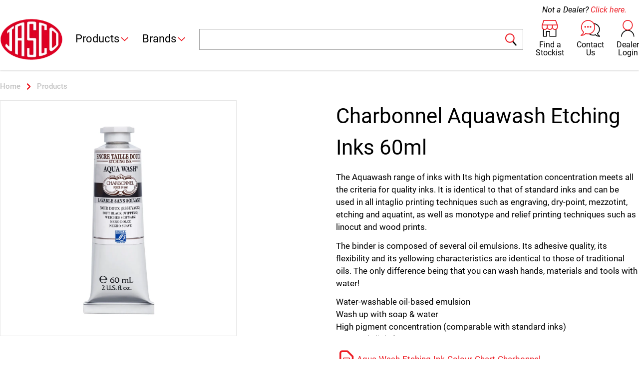

--- FILE ---
content_type: text/html; charset=utf-8
request_url: https://www.jasco.com.au/products/0384820-charbonnel-aquawash-etching-inks-60ml
body_size: 22601
content:
<!doctype html>
<html data-n-head-ssr lang="en" data-n-head="%7B%22lang%22:%7B%22ssr%22:%22en%22%7D%7D">
  <head >
    <title>Charbonnel Aquawash Etching Inks 60ml - Jasco Pty Ltd | Art &amp; Craft Materials |  Stationery | Office Supplies</title><meta data-n-head="ssr" charset="utf-8"><meta data-n-head="ssr" name="viewport" content="width=device-width, initial-scale=1"><meta data-n-head="ssr" data-hid="og:type" name="og:type" content="product"><meta data-n-head="ssr" name="format-detection" content="telephone=no"><meta data-n-head="ssr" data-hid="description" name="description" content="Jasco Pty Ltd was established in 1960 representing local and overseas manufacturers in scholastic and commercial stationery, office equipment and technical drawing products. Today, our extensive product range has grown to include fine art and graphics supplies, craft materials, drawing office supplies, paper handling equipment and more."><meta data-n-head="ssr" data-hid="keywords" name="description" content="jasco, australia, new zealand, wholesale, office products, office supplies, business machine, art, craft, art materials, craft materials"><meta data-n-head="ssr" data-hid="og:url" name="og:url" content="/products/0384820-charbonnel-aquawash-etching-inks-60ml"><meta data-n-head="ssr" data-hid="og:image" name="og:image" content="https://assets.jasco.com.au/products/jasco/art-craft-materials/0384820hero.jpg"><link data-n-head="ssr" rel="icon" type="image/x-icon" href="/favicon.ico"><link data-n-head="ssr" data-hid="canonical" rel="canonical" href="/products/0384820-charbonnel-aquawash-etching-inks-60ml"><link rel="preload" href="/static/37c6649.js" as="script"><link rel="preload" href="/static/637b168.js" as="script"><link rel="preload" href="/static/css/4dd1acb.css" as="style"><link rel="preload" href="/static/7ae3f07.js" as="script"><link rel="preload" href="/static/css/c32a795.css" as="style"><link rel="preload" href="/static/20303a9.js" as="script"><link rel="preload" href="/static/0890e85.js" as="script"><link rel="preload" href="/static/1e45d20.js" as="script"><link rel="preload" href="/static/d387314.js" as="script"><link rel="preload" href="/static/5b38283.js" as="script"><link rel="preload" href="/static/c371d9f.js" as="script"><link rel="stylesheet" href="/static/css/4dd1acb.css"><link rel="stylesheet" href="/static/css/c32a795.css">
  </head>
  <body class="body" data-n-head="%7B%22class%22:%7B%22ssr%22:%5B%22body%22%5D%7D%7D">
    <div data-server-rendered="true" id="__nuxt"><!----><div id="__layout"><div class="min-h-screen flex flex-col"><div class="mb-36"><div role="dialog" aria-modal="true" class="fixed inset-0 mt-20 flex z-100 lg:hidden border-t border-gray-300" style="display:none;"><div class="relative w-full bg-white shadow-xl pb-12 flex flex-col overflow-y-auto" style="display:none;"><div class="pb-2 text-xs"><div><div><div class="flex items-center justify-between bg-black border-b border-gray-300"><div class="flex min-w-0 flex-1 px-4"><a href="/products" id="products-heading-mobile" class="text-white hover:text-white py-3 active">
        Products
      </a></div> <div class="flex-shrink-0 flex px-4"><button class="flex items-center transition duration-500 transform hover:translate-y-0.5 cursor-pointer focus:outline-none"><span class="sr-only">Expand</span> <img src="[data-uri]" alt="^" aria-hidden="true" class="h-6 w-6"></button></div></div> <!----></div></div> <div><div><div class="flex items-center justify-between bg-black border-b border-gray-300"><div class="flex min-w-0 flex-1 px-4"><a href="/brands" id="brands-heading-mobile" class="text-white hover:text-white py-3">
        Brands
      </a></div> <div class="flex-shrink-0 flex px-4"><button class="flex items-center transition duration-500 transform hover:translate-y-0.5 cursor-pointer focus:outline-none"><span class="sr-only">Expand</span> <img src="[data-uri]" alt="^" aria-hidden="true" class="h-6 w-6"></button></div></div> <!----></div></div></div></div></div> <header class="relative overflow-hidden"><nav aria-label="Top" class="fixed z-50 inset-x-0 top-0 bg-white shadow"><div class="relative max-w-screen-xl mx-auto"><div class="h-20 lg:h-34 lg:pt-4 flex items-center px-4 xl:px-0"><button type="button" class="bg-white text-black lg:hidden focus:outline-none"><span class="sr-only">Open menu</span> <img src="[data-uri]" alt="Menu" class="h-9 w-9"></button> <div class="ml-4 flex lg:ml-0"><a href="/" class="active"><span class="sr-only">Jasco</span> <img src="https://assets.jasco.com.au/logo.png?tr=w-179" alt="Jasco logo" sizes="(max-width: 768px) 10vw, 14vw" srcset="https://assets.jasco.com.au/logo.png?tr=w-77 77w, https://assets.jasco.com.au/logo.png?tr=w-179 179w" class="h-12 lg:h-20 w-auto"></a></div> <div class="hidden lg:ml-6 lg:block lg:self-stretch"><div class="h-full flex"><div class="flex"><div class="relative flex"><a href="/products" aria-expanded="false" class="relative flex items-center z-10 text-black hover:text-black text-lg transition-colors ease-out duration-200 border-b-4 hover:border-red-600 -mb-px pt-px active border-transparent">
                    Products
                    <img src="[data-uri]" alt="⌄" aria-hidden="true" class="h-5 w-5"></a></div> <div class="absolute top-full inset-x-0 bg-white text-xxs" style="display:none;"><div aria-hidden="true" class="absolute inset-0 top-0 bg-white shadow"></div> <div aria-hidden="true" class="absolute inset-0 top-0 h-px max-w-screen-xl mx-auto"><div class="w-full h-px transition-colors ease-out duration-100 bg-transparent"></div></div> <div class="relative"><div class="max-h-screen-3/4 max-w-screen-xl m-auto px-8 overflow-y-auto"><div class="flex justify-between border-4 border-dashed border-transparent rounded-lg my-1 pb-3"><div><div><h4 id="whats-new-heading" class="pt-4"><a href="/products/whats-new" class="text-xxs font-semibold text-black">What's New</a></h4> <ul role="list" aria-labelledby="whats-new-heading"></ul></div><div><h4 id="canvas-heading" class="pt-4"><a href="/products/canvas" class="text-xxs font-semibold text-black">Canvas &amp; Accessories</a></h4> <ul role="list" aria-labelledby="canvas-heading"><li><a href="/products/canvas/stretched-canvas-thin-edge" class="text-black">Stretched Canvas</a></li><li><a href="/products/canvas/canvas-boards" class="text-black">Canvas Boards</a></li><li><a href="/products/canvas/frames" class="text-black">Frames</a></li><li><a href="/products/canvas/creative-slant" class="text-black">Creative Slant</a></li><li><a href="/products/canvas" class="text-black underline">View all</a></li></ul></div><div><h4 id="inks-calligraphy-guilding-heading" class="pt-4"><a href="/products/inks-calligraphy-guilding" class="text-xxs font-semibold text-black">Inks, Calligraphy &amp; Gilding</a></h4> <ul role="list" aria-labelledby="inks-calligraphy-guilding-heading"><li><a href="/products/inks-calligraphy-guilding/accessories" class="text-black">Accessories</a></li><li><a href="/products/inks-calligraphy-guilding/acrylic-inks" class="text-black">Acrylic Inks</a></li><li><a href="/products/inks-calligraphy-guilding/calligraphy-inks" class="text-black">Calligraphy Inks</a></li><li><a href="/products/inks-calligraphy-guilding/drawing-inks" class="text-black">Drawing Inks</a></li><li><a href="/products/inks-calligraphy-guilding" class="text-black underline">View all</a></li></ul></div><div><h4 id="furniture-storage-heading" class="pt-4"><a href="/products/furniture-storage" class="text-xxs font-semibold text-black">Furniture &amp; Storage</a></h4> <ul role="list" aria-labelledby="furniture-storage-heading"></ul></div><div><h4 id="resin-heading" class="pt-4"><a href="/products/resin" class="text-xxs font-semibold text-black">Resin</a></h4> <ul role="list" aria-labelledby="resin-heading"></ul></div></div><div><div><h4 id="paints-heading" class="pt-4"><a href="/products/paints" class="text-xxs font-semibold text-black">Paints</a></h4> <ul role="list" aria-labelledby="paints-heading"><li><a href="/products/paints/acrylic-colour" class="text-black">Acrylic Colour</a></li><li><a href="/products/paints/gouache-colour" class="text-black">Gouache Colour</a></li><li><a href="/products/paints/water-colour" class="text-black">Watercolour</a></li><li><a href="/products/paints/oil-colour" class="text-black">Oil Colour</a></li><li><a href="/products/paints" class="text-black underline">View all</a></li></ul></div><div><h4 id="brushes-heading" class="pt-4"><a href="/products/brushes" class="text-xxs font-semibold text-black">Brushes</a></h4> <ul role="list" aria-labelledby="brushes-heading"><li><a href="/products/brushes/acrylic-paint-brushes" class="text-black">Acrylic Paint Brushes</a></li><li><a href="/products/brushes/water-colour-paint-brushes" class="text-black">Watercolour Paint Brushes</a></li><li><a href="/products/brushes/oil-paint-brushes" class="text-black">Oil Paint Brushes</a></li><li><a href="/products/brushes/brush-sets" class="text-black">Brush Sets</a></li><li><a href="/products/brushes" class="text-black underline">View all</a></li></ul></div><div><h4 id="foamboard-presentation-board-heading" class="pt-4"><a href="/products/foamboard-presentation-board" class="text-xxs font-semibold text-black">Foamboard &amp; Presentation Board</a></h4> <ul role="list" aria-labelledby="foamboard-presentation-board-heading"></ul></div><div><h4 id="modelling-moulding-and-casting-heading" class="pt-4"><a href="/products/modelling-moulding-and-casting" class="text-xxs font-semibold text-black">Modelling, Moulding &amp; Casting</a></h4> <ul role="list" aria-labelledby="modelling-moulding-and-casting-heading"></ul></div><div><h4 id="technical-drawing-heading" class="pt-4"><a href="/products/technical-drawing" class="text-xxs font-semibold text-black">Education &amp; Technical Drawing</a></h4> <ul role="list" aria-labelledby="technical-drawing-heading"><li><a href="/products/technical-drawing/book-covering" class="text-black">Book Covering</a></li><li><a href="/products/technical-drawing/compasses" class="text-black">Compasses</a></li><li><a href="/products/technical-drawing/curves" class="text-black">Curves</a></li><li><a href="/products/technical-drawing/boards" class="text-black">Drawing Boards</a></li><li><a href="/products/technical-drawing" class="text-black underline">View all</a></li></ul></div></div><div><div><h4 id="mediums-oils-varnishes-heading" class="pt-4"><a href="/products/mediums-oils-varnishes" class="text-xxs font-semibold text-black">Mediums &amp; Varnishes</a></h4> <ul role="list" aria-labelledby="mediums-oils-varnishes-heading"><li><a href="/products/mediums-oils-varnishes/acrylic-colour" class="text-black">Acrylic Colour</a></li><li><a href="/products/mediums-oils-varnishes/aerosols" class="text-black">Aerosols</a></li><li><a href="/products/mediums-oils-varnishes/fixative" class="text-black">Fixative</a></li><li><a href="/products/mediums-oils-varnishes/oil-colour" class="text-black">Oil Colour</a></li><li><a href="/products/mediums-oils-varnishes" class="text-black underline">View all</a></li></ul></div><div><h4 id="craft-materials-heading" class="pt-4"><a href="/products/craft-materials" class="text-xxs font-semibold text-black">Craft Materials</a></h4> <ul role="list" aria-labelledby="craft-materials-heading"></ul></div><div><h4 id="lights-magnifiers-heading" class="pt-4"><a href="/products/lights-magnifiers" class="text-xxs font-semibold text-black">Lights &amp; Magnifiers</a></h4> <ul role="list" aria-labelledby="lights-magnifiers-heading"></ul></div><div><h4 id="cutting-tools-heading" class="pt-4"><a href="/products/cutting-tools" class="text-xxs font-semibold text-black">Cutting Tools</a></h4> <ul role="list" aria-labelledby="cutting-tools-heading"></ul></div><div><h4 id="books-heading" class="pt-4"><a href="/products/books" class="text-xxs font-semibold text-black">Books</a></h4> <ul role="list" aria-labelledby="books-heading"></ul></div><div><h4 id="creative-activity-sets-heading" class="pt-4"><a href="/products/creative-activity-sets" class="text-xxs font-semibold text-black">Creative Activity Sets</a></h4> <ul role="list" aria-labelledby="creative-activity-sets-heading"><li><a href="/products/creative-activity-sets/by-numbers" class="text-black">By Numbers</a></li><li><a href="/products/creative-activity-sets/scraperfoils" class="text-black">Scraperfoils</a></li><li><a href="/products/creative-activity-sets/kids-craft" class="text-black">Kids Craft</a></li><li><a href="/products/creative-activity-sets/tie-dye" class="text-black">Tie Dye</a></li><li><a href="/products/creative-activity-sets" class="text-black underline">View all</a></li></ul></div></div><div><div><h4 id="pens-markers-heading" class="pt-4"><a href="/products/pens-markers" class="text-xxs font-semibold text-black">Pens &amp; Markers</a></h4> <ul role="list" aria-labelledby="pens-markers-heading"></ul></div><div><h4 id="surfaces-heading" class="pt-4"><a href="/products/surfaces" class="text-xxs font-semibold text-black">Surfaces</a></h4> <ul role="list" aria-labelledby="surfaces-heading"><li><a href="/products/surfaces/blocks" class="text-black">Blocks</a></li><li><a href="/products/surfaces/artists-boards" class="text-black">Boards</a></li><li><a href="/products/surfaces/canvas" class="text-black">Canvas</a></li><li><a href="/products/surfaces/foamboard-presentation-board" class="text-black">Foamboard &amp; Presentation Board</a></li><li><a href="/products/surfaces" class="text-black underline">View all</a></li></ul></div><div><h4 id="sketching-drawing-heading" class="pt-4"><a href="/products/sketching-drawing" class="text-xxs font-semibold text-black">Sketching &amp; Drawing</a></h4> <ul role="list" aria-labelledby="sketching-drawing-heading"><li><a href="/products/sketching-drawing/carre-crayons" class="text-black">Crayons</a></li><li><a href="/products/sketching-drawing/charcoal" class="text-black">Charcoal</a></li><li><a href="/products/sketching-drawing/graphite" class="text-black">Graphite</a></li><li><a href="/products/sketching-drawing/pastels" class="text-black">Pastels</a></li><li><a href="/products/sketching-drawing" class="text-black underline">View all</a></li></ul></div><div><h4 id="portfolios-presentation-heading" class="pt-4"><a href="/products/portfolios-presentation" class="text-xxs font-semibold text-black">Portfolios &amp; Presentation</a></h4> <ul role="list" aria-labelledby="portfolios-presentation-heading"><li><a href="/products/portfolios-presentation/carry-sleeves" class="text-black">Carry Sleeves</a></li><li><a href="/products/portfolios-presentation/college-portfolios" class="text-black">College Portfolios</a></li><li><a href="/products/portfolios-presentation/display-books" class="text-black">Display Books</a></li><li><a href="/products/portfolios-presentation/presentation-portfolios" class="text-black">Presentation Portfolios</a></li><li><a href="/products/portfolios-presentation" class="text-black underline">View all</a></li></ul></div></div><div><div><h4 id="easels-heading" class="pt-4"><a href="/products/easels" class="text-xxs font-semibold text-black">Easels</a></h4> <ul role="list" aria-labelledby="easels-heading"><li><a href="/products/easels/table-box-easels" class="text-black">Table &amp; Box Easels</a></li><li><a href="/products/easels/sketchbox-sketching-field-easels" class="text-black">Sketchbox &amp; Sketching (Field) Easels</a></li><li><a href="/products/easels/studio-easels" class="text-black">Studio Easels</a></li><li><a href="/products/easels/mini-canvas-easels" class="text-black">Mini Canvas &amp; Easels</a></li><li><a href="/products/easels" class="text-black underline">View all</a></li></ul></div><div><h4 id="accessories-heading" class="pt-4"><a href="/products/accessories" class="text-xxs font-semibold text-black">Accessories</a></h4> <ul role="list" aria-labelledby="accessories-heading"><li><a href="/products/accessories/adhesives" class="text-black">Adhesives &amp; Sealers</a></li><li><a href="/products/accessories/cleaning-products" class="text-black">Cleaning Products</a></li><li><a href="/products/accessories/correction-tape" class="text-black">Correction Tape</a></li><li><a href="/products/accessories/drawing-boards" class="text-black">Drawing Boards</a></li><li><a href="/products/accessories" class="text-black underline">View all</a></li></ul></div><div><h4 id="frames-heading" class="pt-4"><a href="/products/frames" class="text-xxs font-semibold text-black">Frames</a></h4> <ul role="list" aria-labelledby="frames-heading"></ul></div><div><h4 id="projectors-lightboxes-heading" class="pt-4"><a href="/products/projectors-lightboxes" class="text-xxs font-semibold text-black">Projectors &amp; Lightboxes</a></h4> <ul role="list" aria-labelledby="projectors-lightboxes-heading"></ul></div><div><h4 id="office-supplies-heading" class="pt-4"><a href="/products/office-supplies" class="text-xxs font-semibold text-black">Stationery &amp; Office Supplies</a></h4> <ul role="list" aria-labelledby="office-supplies-heading"></ul></div></div></div></div></div></div></div> <div class="flex ml-6"><div class="relative flex"><a href="/brands" aria-expanded="false" class="relative flex items-center z-10 text-black hover:text-black text-lg transition-colors ease-out duration-200 border-b-4 hover:border-red-600 -mb-px pt-px border-transparent">
                    Brands
                    <img src="[data-uri]" alt="⌄" aria-hidden="true" class="h-5 w-5"></a></div> <div class="absolute top-full inset-x-0 bg-white text-sm" style="display:none;"><div aria-hidden="true" class="absolute inset-0 top-0 bg-white shadow"></div> <div aria-hidden="true" class="absolute inset-0 top-0 h-px max-w-screen-xl mx-auto"><div class="w-full h-px transition-colors ease-out duration-200 bg-transparent"></div></div> <div class="relative"><div class="max-h-screen-3/4 max-w-screen-xl m-auto px-8 overflow-y-auto"><div class="flex justify-between border-4 border-dashed border-transparent rounded-lg my-1 pb-1"><div><div class="pt-4"><h4><a href="/brands/winsor-newton" class="text-xxs font-semibold text-black">Winsor &amp; Newton</a></h4></div><div class="pt-4"><h4><a href="/brands/jasart" class="text-xxs font-semibold text-black">JASART</a></h4></div><div class="pt-4"><h4><a href="/brands/artfusion" class="text-xxs font-semibold text-black">Artfusion</a></h4></div><div class="pt-4"><h4><a href="/brands/bucilla" class="text-xxs font-semibold text-black">Bucilla</a></h4></div><div class="pt-4"><h4><a href="/brands/chatty-feet" class="text-xxs font-semibold text-black">Chatty Feet</a></h4></div><div class="pt-4"><h4><a href="/brands/daylight" class="text-xxs font-semibold text-black">Daylight</a></h4></div><div class="pt-4"><h4><a href="/brands/elmers" class="text-xxs font-semibold text-black">Elmers</a></h4></div><div class="pt-4"><h4><a href="/brands/gelli-arts" class="text-xxs font-semibold text-black">Gelli Arts</a></h4></div></div><div><div class="pt-4"><h4><a href="/brands/liquitex" class="text-xxs font-semibold text-black">Liquitex</a></h4></div><div class="pt-4"><h4><a href="/brands/kent" class="text-xxs font-semibold text-black">Kent</a></h4></div><div class="pt-4"><h4><a href="/brands/artline" class="text-xxs font-semibold text-black">Artline</a></h4></div><div class="pt-4"><h4><a href="/brands/byron" class="text-xxs font-semibold text-black">BYRON</a></h4></div><div class="pt-4"><h4><a href="/brands/columbia" class="text-xxs font-semibold text-black">Columbia</a></h4></div><div class="pt-4"><h4><a href="/brands/derwent" class="text-xxs font-semibold text-black">Derwent</a></h4></div><div class="pt-4"><h4><a href="/brands/esselte" class="text-xxs font-semibold text-black">Esselte</a></h4></div><div class="pt-4"><h4><a href="/brands/helix" class="text-xxs font-semibold text-black">Helix</a></h4></div></div><div><div class="pt-4"><h4><a href="/brands/fabriano" class="text-xxs font-semibold text-black">Fabriano</a></h4></div><div class="pt-4"><h4><a href="/brands/pebeo" class="text-xxs font-semibold text-black">Pebeo</a></h4></div><div class="pt-4"><h4><a href="/brands/artograph" class="text-xxs font-semibold text-black">Artograph</a></h4></div><div class="pt-4"><h4><a href="/brands/carl" class="text-xxs font-semibold text-black">Carl</a></h4></div><div class="pt-4"><h4><a href="/brands/contact" class="text-xxs font-semibold text-black">Contact</a></h4></div><div class="pt-4"><h4><a href="/brands/deskmate" class="text-xxs font-semibold text-black">Deskmate</a></h4></div><div class="pt-4"><h4><a href="/brands/folkart" class="text-xxs font-semibold text-black">FolkArt</a></h4></div><div class="pt-4"><h4><a href="/brands/ideal" class="text-xxs font-semibold text-black">Ideal</a></h4></div></div><div><div class="pt-4"><h4><a href="/brands/reeves" class="text-xxs font-semibold text-black">Reeves</a></h4></div><div class="pt-4"><h4><a href="/brands/art-advantage" class="text-xxs font-semibold text-black">Art Advantage</a></h4></div><div class="pt-4"><h4><a href="/brands/bella-vivo" class="text-xxs font-semibold text-black">Bella Vivo</a></h4></div><div class="pt-4"><h4><a href="/brands/celco" class="text-xxs font-semibold text-black">Celco</a></h4></div><div class="pt-4"><h4><a href="/brands/conte" class="text-xxs font-semibold text-black">Conte</a></h4></div><div class="pt-4"><h4><a href="/brands/dynasty" class="text-xxs font-semibold text-black">Dynasty</a></h4></div><div class="pt-4"><h4><a href="/brands/gbc" class="text-xxs font-semibold text-black">GBC</a></h4></div><div class="pt-4"><h4><a href="/brands/jastek" class="text-xxs font-semibold text-black">Jastek</a></h4></div></div><div><div class="pt-4"><h4><a href="/brands/tombow" class="text-xxs font-semibold text-black">Tombow</a></h4></div><div class="pt-4"><h4><a href="/brands/artitude" class="text-xxs font-semibold text-black">Artitude</a></h4></div><div class="pt-4"><h4><a href="/brands/bostitch" class="text-xxs font-semibold text-black">Bostitch</a></h4></div><div class="pt-4"><h4><a href="/brands/charbonnel" class="text-xxs font-semibold text-black">Charbonnel</a></h4></div><div class="pt-4"><h4><a href="/brands/da-vinci" class="text-xxs font-semibold text-black">Da Vinci</a></h4></div><div class="pt-4"><h4><a href="/brands/educraft" class="text-xxs font-semibold text-black">Educraft</a></h4></div><div class="pt-4"><h4><a href="/brands/geek" class="text-xxs font-semibold text-black">Geek</a></h4></div><div class="pt-4"><h4><a href="/brands/johanna-basford" class="text-xxs font-semibold text-black">Johanna Basford</a></h4></div></div></div> <div class="pb-3 text-center"><a href="/brands" class="italic text-red-600 underline">View all<span aria-hidden="true"> →</span></a></div></div></div></div></div></div></div> <div class="absolute bottom-0 inset-x-0 pb-2 flex flex-1 items-center lg:relative lg:pb-0"><div class="px-4 w-full sm:px-6"><div class="relative w-full"><span><form class="w-full"><label for="search" class="form-label sr-only">Search</label> <input id="search" name="q" type="text" enterkeyhint="search" autocomplete="off" value="" class="form-control form-control-trailing"> <button type="submit" class="absolute inset-y-0 right-0 pr-3 flex items-center focus:outline-none"><img src="[data-uri]" alt="Search" aria-hidden="true" class="h-6 w-6"></button></form></span> <div class="ais-InstantSearch"><!----> <!----> <!----></div></div></div></div> <div class="ml-auto flex items-center"><div class="flex ml-5 lg:ml-0 text-center"><a href="/stockists" class="text-black hover:text-black transition duration-500 ease-in-out transform hover:scale-105"><img src="[data-uri]" alt="Find Stockist" aria-hidden="true" class="h-8 w-auto m-auto"> <span class="hidden lg:block text-sm mt-1">Find a</span> <span class="hidden lg:block text-sm -mt-2">Stockist</span></a></div> <div class="flex ml-5 lg:ml-6 text-center"><a href="/contact-us" class="text-black hover:text-black transition duration-500 ease-in-out transform hover:scale-105"><img src="/static/img/j-contact.828e5fa.svg" alt="Contact Us" aria-hidden="true" class="h-8 w-auto m-auto"> <span class="hidden lg:block text-sm mt-1">Contact</span> <span class="hidden lg:block text-sm -mt-2">Us</span></a></div> <div class="flex ml-5 lg:ml-6 text-center"><a href="/customers/login" class="text-black hover:text-black transition duration-500 ease-in-out transform hover:scale-105"><img src="[data-uri]" alt="Dealer Login" aria-hidden="true" class="h-8 w-auto m-auto"> <span class="hidden lg:block text-sm mt-1">Dealer</span> <span class="hidden lg:block text-sm -mt-2">Login</span></a></div></div> <div class="absolute hidden lg:block top-0 right-0 text-sm italic mt-2 mr-6">
            Not a Dealer? <a href="/contact-us/not-a-dealer-yet">Click here.</a></div></div> <div class="h-14 flex items-center lg:hidden bg-gray-300 w-full"></div></div></nav></header></div> <main><div><section aria-labelledby="product-heading" class="max-w-screen-xl m-auto px-4 pt-3 xl:px-0"><div><nav aria-label="Breadcrumb" class="sm:flex"><ol itemscope="itemscope" itemtype="https://schema.org/BreadcrumbList" class="flex items-center flex-wrap text-center"><li class="mr-1 text-gray-500"><div class="flex items-center h-4"><a href="/" itemprop="item" class="text-xs font-semibold text-gray-400 hover:text-gray-500 active"><span itemprop="name">Home</span> <meta itemprop="position" content="0"></a> <img src="[data-uri]" aria-hidden="true" alt=">" class="flex-shrink-0 h-6 w-6 ml-1"></div></li> <li itemprop="itemListElement" itemscope="itemscope" itemtype="https://schema.org/ListItem" class="mr-1"><div class="flex items-center"><a href="/products" itemprop="item" class="text-xs font-semibold text-gray-400 hover:text-gray-500 active"><span itemprop="name">Products</span> <meta itemprop="position" content="1"></a> <!----></div></li></ol></nav></div> <div><div class="relative flex-1 flex items-stretch pt-4"><div class="relative flex-1"><h1 id="product-heading" class="lg:hidden text-center pb-4">
        Charbonnel Aquawash Etching Inks 60ml
        <!----></h1> <!----> <!----> <div class="flex-1 flex items-stretch"><div class="flex-1 lg:pr-4 flex-shrink"><div class="relative border-gray-300 border p-2 lg:p-8"><div class="relative block pb-full overflow-hidden"><div><img src="https://assets.jasco.com.au/products/jasco/art-craft-materials/0384820hero.jpg?tr=w-384" alt="Charbonnel Aquawash Etching Inks 60ml" loading="lazy" sizes="(max-width: 640px) 54vw, (max-width: 768px) 62vw, 30vw" srcset="https://assets.jasco.com.au/products/jasco/art-craft-materials/0384820hero.jpg?tr=w-346 346w, https://assets.jasco.com.au/products/jasco/art-craft-materials/0384820hero.jpg?tr=w-476 476w, https://assets.jasco.com.au/products/jasco/art-craft-materials/0384820hero.jpg?tr=w-384 384w" class="absolute inset-0 w-auto h-auto m-auto max:w-full max-h-full hover:opacity-75 cursor-pointer"></div></div> <!----></div></div> <div class="relative flex-col w-36 hidden sm:flex"><div class="absolute inset-0 w-full h-full px-4"><!----></div></div></div></div> <div class="flex-1 flex-col hidden lg:block"><div class="relative flex h-full flex-col xl:pl-8"><div class="flex items-start"><h1 id="product-heading" class="w-full">
            Charbonnel Aquawash Etching Inks 60ml
          </h1> <!----></div> <!----> <!----> <div class="flex-1 flex flex-col mt-4"><div class="relative flex-1"><div class="absolute inset-0 overflow-y-auto content-block"><p>The Aquawash range of inks with Its high pigmentation concentration meets all the criteria for quality inks. It is identical to that of standard inks and can be used in all intaglio printing techniques such as engraving, dry-point, mezzotint, etching and aquatint, as well as monotype and relief printing techniques such as linocut and wood prints.</p>
<p>The binder is composed of several oil emulsions. Its adhesive quality, its flexibility and its yellowing characteristics are identical to those of traditional oils. The only difference being that you can wash hands, materials and tools with water!</p>
<ul>
<li>Water-washable oil-based emulsion</li>
<li>Wash up with soap &amp; water</li>
<li>High pigment concentration (comparable with standard inks)</li>
<li>Extremely lightfast</li>
<li>All the colours can be intermixed</li>
<li>&nbsp;Viscous and easy to wipe</li>
<li>Same drying times as standard inks</li>
<li>Will not soften when dry</li>
</ul></div></div></div> <!----></div></div></div> <div class="lg:hidden mt-4"><!----> <div class="flex flex-1 lg:hidden"><!----></div> <div class="content-block"><p>The Aquawash range of inks with Its high pigmentation concentration meets all the criteria for quality inks. It is identical to that of standard inks and can be used in all intaglio printing techniques such as engraving, dry-point, mezzotint, etching and aquatint, as well as monotype and relief printing techniques such as linocut and wood prints.</p>
<p>The binder is composed of several oil emulsions. Its adhesive quality, its flexibility and its yellowing characteristics are identical to those of traditional oils. The only difference being that you can wash hands, materials and tools with water!</p>
<ul>
<li>Water-washable oil-based emulsion</li>
<li>Wash up with soap &amp; water</li>
<li>High pigment concentration (comparable with standard inks)</li>
<li>Extremely lightfast</li>
<li>All the colours can be intermixed</li>
<li>&nbsp;Viscous and easy to wipe</li>
<li>Same drying times as standard inks</li>
<li>Will not soften when dry</li>
</ul></div></div> <div class="relative flex-1 lg:flex mt-6"><div class="flex flex-1 hidden lg:block"><!----></div> <div class="flex flex-1 flex-col xl:pl-16"><div class="flex flex-1 flex-row items-center"><!----> <div><div><a href="https://assets.jasco.com.au/pdfs/charbonnel/aqua-wash-etching-ink-colour-chart-charbonnel.jpg" target="_blank" class="flex flex-row items-center break-all"><img src="[data-uri]" alt="Document" aria-hidden="true" class="h-10 w-10">
              Aqua-Wash-Etching-Ink-Colour-Chart-Charbonnel
            </a></div></div></div></div></div> <!----></div></section> <section class="max-w-screen-xl m-auto px-4 pt-11 xl:px-0"><div><div class="relative border-b-2 border-t-2 border-gray-400 sm:pb-0"><div><div class="sm:hidden"><label for="current-tab" class="sr-only">Select a tab</label> <select id="current-tab" name="current-tab" class="block w-full pl-3 pr-10 py-2 border-gray-300 focus:outline-none sm:text-sm rounded-md uppercase"></select></div> <div class="hidden sm:block"><nav class="-mb-px flex justify-center"></nav></div></div></div> <div><div><div><form><div class="lg:hidden mt-3"><div><!----> <ul class="border-t border-gray-800"><li class="relative flex text-xxs px-2 py-4 sm:px-3 sm:text-base bg-gray-300 bg-gradient-to-t from-gray-100 to-gray-300"><!----> <div class="flex-shrink-0"><div class="relative w-16 h-16 overflow-hidden sm:w-18 sm:h-18"><div class="absolute h-full w-full object-cover" style="background-color:#fef502;">
         
      </div> <!----></div> <!----></div> <div class="relative flex-1 flex flex-col justify-between ml-2 sm:ml-6"><!----> <div class="capitalize">
      Primrose Yellow
    </div> <div class="flex flex-row justify-between"><div class="flex-1"><div class="flex flex-col md:flex-row"><div>
            EDP: 0384838
          </div> <div class="md:ml-2">
            UOM: TUBE
          </div></div> <!----></div> <!----></div></div></li><li class="relative flex text-xxs px-2 py-4 sm:px-3 sm:text-base bg-gray-300 bg-gradient-to-t from-gray-100 to-gray-300"><!----> <div class="flex-shrink-0"><div class="relative w-16 h-16 overflow-hidden sm:w-18 sm:h-18"><div class="absolute h-full w-full object-cover" style="background-color:#ffe202;">
         
      </div> <!----></div> <!----></div> <div class="relative flex-1 flex flex-col justify-between ml-2 sm:ml-6"><!----> <div class="capitalize">
      Deep Yellow
    </div> <div class="flex flex-row justify-between"><div class="flex-1"><div class="flex flex-col md:flex-row"><div>
            EDP: 0384834
          </div> <div class="md:ml-2">
            UOM: TUBE
          </div></div> <!----></div> <!----></div></div></li><li class="relative flex text-xxs px-2 py-4 sm:px-3 sm:text-base bg-gray-300 bg-gradient-to-t from-gray-100 to-gray-300"><!----> <div class="flex-shrink-0"><div class="relative w-16 h-16 overflow-hidden sm:w-18 sm:h-18"><div class="absolute h-full w-full object-cover" style="background-color:#fd5c40;">
         
      </div> <!----></div> <!----></div> <div class="relative flex-1 flex flex-col justify-between ml-2 sm:ml-6"><!----> <div class="capitalize">
      Vermillion Red
    </div> <div class="flex flex-row justify-between"><div class="flex-1"><div class="flex flex-col md:flex-row"><div>
            EDP: 0384842
          </div> <div class="md:ml-2">
            UOM: TUBE
          </div></div> <!----></div> <!----></div></div></li><li class="relative flex text-xxs px-2 py-4 sm:px-3 sm:text-base bg-gray-300 bg-gradient-to-t from-gray-100 to-gray-300"><!----> <div class="flex-shrink-0"><div class="relative w-16 h-16 overflow-hidden sm:w-18 sm:h-18"><div class="absolute h-full w-full object-cover" style="background-color:#fc5241;">
         
      </div> <!----></div> <!----></div> <div class="relative flex-1 flex flex-col justify-between ml-2 sm:ml-6"><!----> <div class="capitalize">
      Cardinal Red
    </div> <div class="flex flex-row justify-between"><div class="flex-1"><div class="flex flex-col md:flex-row"><div>
            EDP: 0384832
          </div> <div class="md:ml-2">
            UOM: TUBE
          </div></div> <!----></div> <!----></div></div></li><li class="relative flex text-xxs px-2 py-4 sm:px-3 sm:text-base bg-gray-300 bg-gradient-to-t from-gray-100 to-gray-300"><!----> <div class="flex-shrink-0"><div class="relative w-16 h-16 overflow-hidden sm:w-18 sm:h-18"><div class="absolute h-full w-full object-cover" style="background-color:#b8462c;">
         
      </div> <!----></div> <!----></div> <div class="relative flex-1 flex flex-col justify-between ml-2 sm:ml-6"><!----> <div class="capitalize">
      Geranium Red
    </div> <div class="flex flex-row justify-between"><div class="flex-1"><div class="flex flex-col md:flex-row"><div>
            EDP: 0384836
          </div> <div class="md:ml-2">
            UOM: TUBE
          </div></div> <!----></div> <!----></div></div></li><li class="relative flex text-xxs px-2 py-4 sm:px-3 sm:text-base bg-gray-300 bg-gradient-to-t from-gray-100 to-gray-300"><!----> <div class="flex-shrink-0"><div class="relative w-16 h-16 overflow-hidden sm:w-18 sm:h-18"><div class="absolute h-full w-full object-cover" style="background-color:#2150ac;">
         
      </div> <!----></div> <!----></div> <div class="relative flex-1 flex flex-col justify-between ml-2 sm:ml-6"><!----> <div class="capitalize">
      Ultramarine
    </div> <div class="flex flex-row justify-between"><div class="flex-1"><div class="flex flex-col md:flex-row"><div>
            EDP: 0384816
          </div> <div class="md:ml-2">
            UOM: TUBE
          </div></div> <!----></div> <!----></div></div></li><li class="relative flex text-xxs px-2 py-4 sm:px-3 sm:text-base bg-gray-300 bg-gradient-to-t from-gray-100 to-gray-300"><!----> <div class="flex-shrink-0"><div class="relative w-16 h-16 overflow-hidden sm:w-18 sm:h-18"><div class="absolute h-full w-full object-cover" style="background-color:#0c3a87;">
         
      </div> <!----></div> <!----></div> <div class="relative flex-1 flex flex-col justify-between ml-2 sm:ml-6"><!----> <div class="capitalize">
      Ocean Blue
    </div> <div class="flex flex-row justify-between"><div class="flex-1"><div class="flex flex-col md:flex-row"><div>
            EDP: 0384824
          </div> <div class="md:ml-2">
            UOM: TUBE
          </div></div> <!----></div> <!----></div></div></li><li class="relative flex text-xxs px-2 py-4 sm:px-3 sm:text-base bg-gray-300 bg-gradient-to-t from-gray-100 to-gray-300"><!----> <div class="flex-shrink-0"><div class="relative w-16 h-16 overflow-hidden sm:w-18 sm:h-18"><div class="absolute h-full w-full object-cover" style="background-color:#1d1b26;">
         
      </div> <!----></div> <!----></div> <div class="relative flex-1 flex flex-col justify-between ml-2 sm:ml-6"><!----> <div class="capitalize">
      Prussian Blue
    </div> <div class="flex flex-row justify-between"><div class="flex-1"><div class="flex flex-col md:flex-row"><div>
            EDP: 0384826
          </div> <div class="md:ml-2">
            UOM: TUBE
          </div></div> <!----></div> <!----></div></div></li><li class="relative flex text-xxs px-2 py-4 sm:px-3 sm:text-base bg-gray-300 bg-gradient-to-t from-gray-100 to-gray-300"><!----> <div class="flex-shrink-0"><div class="relative w-16 h-16 overflow-hidden sm:w-18 sm:h-18"><div class="absolute h-full w-full object-cover" style="background-color:#116265;">
         
      </div> <!----></div> <!----></div> <div class="relative flex-1 flex flex-col justify-between ml-2 sm:ml-6"><!----> <div class="capitalize">
      Emerald
    </div> <div class="flex flex-row justify-between"><div class="flex-1"><div class="flex flex-col md:flex-row"><div>
            EDP: 0384822
          </div> <div class="md:ml-2">
            UOM: TUBE
          </div></div> <!----></div> <!----></div></div></li><li class="relative flex text-xxs px-2 py-4 sm:px-3 sm:text-base bg-gray-300 bg-gradient-to-t from-gray-100 to-gray-300"><!----> <div class="flex-shrink-0"><div class="relative w-16 h-16 overflow-hidden sm:w-18 sm:h-18"><div class="absolute h-full w-full object-cover" style="background-color:#bc804c;">
         
      </div> <!----></div> <!----></div> <div class="relative flex-1 flex flex-col justify-between ml-2 sm:ml-6"><!----> <div class="capitalize">
      Yellow Ochre
    </div> <div class="flex flex-row justify-between"><div class="flex-1"><div class="flex flex-col md:flex-row"><div>
            EDP: 0384818
          </div> <div class="md:ml-2">
            UOM: TUBE
          </div></div> <!----></div> <!----></div></div></li><li class="relative flex text-xxs px-2 py-4 sm:px-3 sm:text-base bg-gray-300 bg-gradient-to-t from-gray-100 to-gray-300"><!----> <div class="flex-shrink-0"><div class="relative w-16 h-16 overflow-hidden sm:w-18 sm:h-18"><div class="absolute h-full w-full object-cover" style="background-color:#b25949;">
         
      </div> <!----></div> <!----></div> <div class="relative flex-1 flex flex-col justify-between ml-2 sm:ml-6"><!----> <div class="capitalize">
      Sanguine
    </div> <div class="flex flex-row justify-between"><div class="flex-1"><div class="flex flex-col md:flex-row"><div>
            EDP: 0384840
          </div> <div class="md:ml-2">
            UOM: TUBE
          </div></div> <!----></div> <!----></div></div></li><li class="relative flex text-xxs px-2 py-4 sm:px-3 sm:text-base bg-gray-300 bg-gradient-to-t from-gray-100 to-gray-300"><!----> <div class="flex-shrink-0"><div class="relative w-16 h-16 overflow-hidden sm:w-18 sm:h-18"><div class="absolute h-full w-full object-cover" style="background-color:#894d43;">
         
      </div> <!----></div> <!----></div> <div class="relative flex-1 flex flex-col justify-between ml-2 sm:ml-6"><!----> <div class="capitalize">
      Burnt Sienna
    </div> <div class="flex flex-row justify-between"><div class="flex-1"><div class="flex flex-col md:flex-row"><div>
            EDP: 0384808
          </div> <div class="md:ml-2">
            UOM: TUBE
          </div></div> <!----></div> <!----></div></div></li><li class="relative flex text-xxs px-2 py-4 sm:px-3 sm:text-base bg-gray-300 bg-gradient-to-t from-gray-100 to-gray-300"><!----> <div class="flex-shrink-0"><div class="relative w-16 h-16 overflow-hidden sm:w-18 sm:h-18"><div class="absolute h-full w-full object-cover" style="background-color:#413735;">
         
      </div> <!----></div> <!----></div> <div class="relative flex-1 flex flex-col justify-between ml-2 sm:ml-6"><!----> <div class="capitalize">
      Bistre
    </div> <div class="flex flex-row justify-between"><div class="flex-1"><div class="flex flex-col md:flex-row"><div>
            EDP: 0384820
          </div> <div class="md:ml-2">
            UOM: TUBE
          </div></div> <!----></div> <!----></div></div></li><li class="relative flex text-xxs px-2 py-4 sm:px-3 sm:text-base bg-gray-300 bg-gradient-to-t from-gray-100 to-gray-300"><!----> <div class="flex-shrink-0"><div class="relative w-16 h-16 overflow-hidden sm:w-18 sm:h-18"><div class="absolute h-full w-full object-cover" style="background-color:#302c29;">
         
      </div> <!----></div> <!----></div> <div class="relative flex-1 flex flex-col justify-between ml-2 sm:ml-6"><!----> <div class="capitalize">
      Raw Sepia
    </div> <div class="flex flex-row justify-between"><div class="flex-1"><div class="flex flex-col md:flex-row"><div>
            EDP: 0384814
          </div> <div class="md:ml-2">
            UOM: TUBE
          </div></div> <!----></div> <!----></div></div></li><li class="relative flex text-xxs px-2 py-4 sm:px-3 sm:text-base bg-gray-300 bg-gradient-to-t from-gray-100 to-gray-300"><!----> <div class="flex-shrink-0"><div class="relative w-16 h-16 overflow-hidden sm:w-18 sm:h-18"><div class="absolute h-full w-full object-cover" style="background-color:#4e3f44;">
         
      </div> <!----></div> <!----></div> <div class="relative flex-1 flex flex-col justify-between ml-2 sm:ml-6"><!----> <div class="capitalize">
      Warm Sepia
    </div> <div class="flex flex-row justify-between"><div class="flex-1"><div class="flex flex-col md:flex-row"><div>
            EDP: 0384844
          </div> <div class="md:ml-2">
            UOM: TUBE
          </div></div> <!----></div> <!----></div></div></li><li class="relative flex text-xxs px-2 py-4 sm:px-3 sm:text-base bg-gray-300 bg-gradient-to-t from-gray-100 to-gray-300"><!----> <div class="flex-shrink-0"><div class="relative w-16 h-16 overflow-hidden sm:w-18 sm:h-18"><div class="absolute h-full w-full object-cover" style="background-color:#283a4e;">
         
      </div> <!----></div> <!----></div> <div class="relative flex-1 flex flex-col justify-between ml-2 sm:ml-6"><!----> <div class="capitalize">
      Payne's Grey
    </div> <div class="flex flex-row justify-between"><div class="flex-1"><div class="flex flex-col md:flex-row"><div>
            EDP: 0384812
          </div> <div class="md:ml-2">
            UOM: TUBE
          </div></div> <!----></div> <!----></div></div></li><li class="relative flex text-xxs px-2 py-4 sm:px-3 sm:text-base bg-gray-300 bg-gradient-to-t from-gray-100 to-gray-300"><!----> <div class="flex-shrink-0"><div class="relative w-16 h-16 overflow-hidden sm:w-18 sm:h-18"><div class="absolute h-full w-full object-cover" style="background-color:#000000;">
         
      </div> <!----></div> <!----></div> <div class="relative flex-1 flex flex-col justify-between ml-2 sm:ml-6"><!----> <div class="capitalize">
      Black 55981
    </div> <div class="flex flex-row justify-between"><div class="flex-1"><div class="flex flex-col md:flex-row"><div>
            EDP: 0384798
          </div> <div class="md:ml-2">
            UOM: TUBE
          </div></div> <!----></div> <!----></div></div></li><li class="relative flex text-xxs px-2 py-4 sm:px-3 sm:text-base bg-gray-300 bg-gradient-to-t from-gray-100 to-gray-300"><!----> <div class="flex-shrink-0"><div class="relative w-16 h-16 overflow-hidden sm:w-18 sm:h-18"><div class="absolute h-full w-full object-cover" style="background-color:#000000;">
         
      </div> <!----></div> <!----></div> <div class="relative flex-1 flex flex-col justify-between ml-2 sm:ml-6"><!----> <div class="capitalize">
      Black 55985
    </div> <div class="flex flex-row justify-between"><div class="flex-1"><div class="flex flex-col md:flex-row"><div>
            EDP: 0384800
          </div> <div class="md:ml-2">
            UOM: TUBE
          </div></div> <!----></div> <!----></div></div></li><li class="relative flex text-xxs px-2 py-4 sm:px-3 sm:text-base bg-gray-300 bg-gradient-to-t from-gray-100 to-gray-300"><!----> <div class="flex-shrink-0"><div class="relative w-16 h-16 overflow-hidden sm:w-18 sm:h-18"><div class="absolute h-full w-full object-cover" style="background-color:#000000;">
         
      </div> <!----></div> <!----></div> <div class="relative flex-1 flex flex-col justify-between ml-2 sm:ml-6"><!----> <div class="capitalize">
      Black F66
    </div> <div class="flex flex-row justify-between"><div class="flex-1"><div class="flex flex-col md:flex-row"><div>
            EDP: 0384802
          </div> <div class="md:ml-2">
            UOM: TUBE
          </div></div> <!----></div> <!----></div></div></li><li class="relative flex text-xxs px-2 py-4 sm:px-3 sm:text-base bg-gray-300 bg-gradient-to-t from-gray-100 to-gray-300"><!----> <div class="flex-shrink-0"><div class="relative w-16 h-16 overflow-hidden sm:w-18 sm:h-18"><div class="absolute h-full w-full object-cover" style="background-color:#000000;">
         
      </div> <!----></div> <!----></div> <div class="relative flex-1 flex flex-col justify-between ml-2 sm:ml-6"><!----> <div class="capitalize">
      Black Luxe C
    </div> <div class="flex flex-row justify-between"><div class="flex-1"><div class="flex flex-col md:flex-row"><div>
            EDP: 0384806
          </div> <div class="md:ml-2">
            UOM: TUBE
          </div></div> <!----></div> <!----></div></div></li><li class="relative flex text-xxs px-2 py-4 sm:px-3 sm:text-base bg-gray-300 bg-gradient-to-t from-gray-100 to-gray-300"><!----> <div class="flex-shrink-0"><div class="relative w-16 h-16 overflow-hidden sm:w-18 sm:h-18"><div class="absolute h-full w-full object-cover" style="background-color:#000000;">
         
      </div> <!----></div> <!----></div> <div class="relative flex-1 flex flex-col justify-between ml-2 sm:ml-6"><!----> <div class="capitalize">
      Black RSR
    </div> <div class="flex flex-row justify-between"><div class="flex-1"><div class="flex flex-col md:flex-row"><div>
            EDP: 0384804
          </div> <div class="md:ml-2">
            UOM: TUBE
          </div></div> <!----></div> <!----></div></div></li><li class="relative flex text-xxs px-2 py-4 sm:px-3 sm:text-base bg-gray-300 bg-gradient-to-t from-gray-100 to-gray-300"><!----> <div class="flex-shrink-0"><div class="relative w-16 h-16 overflow-hidden sm:w-18 sm:h-18"><div class="absolute h-full w-full object-cover" style="background-color:#000000;">
         
      </div> <!----></div> <!----></div> <div class="relative flex-1 flex flex-col justify-between ml-2 sm:ml-6"><!----> <div class="capitalize">
      Carbon Black
    </div> <div class="flex flex-row justify-between"><div class="flex-1"><div class="flex flex-col md:flex-row"><div>
            EDP: 0384810
          </div> <div class="md:ml-2">
            UOM: TUBE
          </div></div> <!----></div> <!----></div></div></li><li class="relative flex text-xxs px-2 py-4 sm:px-3 sm:text-base bg-gray-300 bg-gradient-to-t from-gray-100 to-gray-300"><!----> <div class="flex-shrink-0"><div class="relative w-16 h-16 overflow-hidden sm:w-18 sm:h-18"><div class="absolute h-full w-full object-cover" style="background-color:#000000;">
         
      </div> <!----></div> <!----></div> <div class="relative flex-1 flex flex-col justify-between ml-2 sm:ml-6"><!----> <div class="capitalize">
      Soft Black
    </div> <div class="flex flex-row justify-between"><div class="flex-1"><div class="flex flex-col md:flex-row"><div>
            EDP: 0384830
          </div> <div class="md:ml-2">
            UOM: TUBE
          </div></div> <!----></div> <!----></div></div></li><li class="relative flex text-xxs px-2 py-4 sm:px-3 sm:text-base bg-gray-300 bg-gradient-to-t from-gray-100 to-gray-300"><!----> <div class="flex-shrink-0"><div class="relative w-16 h-16 overflow-hidden sm:w-18 sm:h-18"><div class="absolute h-full w-full object-cover" style="background-color:#ffffff;">
         
      </div> <!----></div> <!----></div> <div class="relative flex-1 flex flex-col justify-between ml-2 sm:ml-6"><!----> <div class="capitalize">
      Snow Titanium White
    </div> <div class="flex flex-row justify-between"><div class="flex-1"><div class="flex flex-col md:flex-row"><div>
            EDP: 0384828
          </div> <div class="md:ml-2">
            UOM: TUBE
          </div></div> <!----></div> <!----></div></div></li></ul></div></div> <div class="hidden lg:block pt-4"><div><!----> <table class="min-w-full"><thead class="bg-gray-800"><tr class="bg-border-t border-gray-200"><th class="px-4 xl:px-8 py-1 text-xs text-center font-semibold uppercase tracking-wider text-white">
       
    </th> <th class="px-1 xl:px-3 py-1 text-xs text-center font-semibold uppercase tracking-wider text-white">
       
    </th> <th class="px-2 xl:px-5 py-1 text-xs text-center font-semibold uppercase tracking-wider text-white">
      UOM
    </th> <!----></tr></thead> <tbody><tr><td class="relative px-4 py-3 whitespace-no-wrap bg-gray-300 bg-gradient-to-t from-gray-100 to-gray-300"><div class="relative block w-22 h-22 overflow-hidden"><div class="absolute h-full w-full object-cover" style="background-color:#fef502;">
         
      </div> <!----></div> <!----></td> <td class="px-1 xl:px-3 py-6 max-w-0 w-full bg-gray-300 bg-gradient-to-t from-gray-100 to-gray-300"><!----> <div class="capitalize font-semibold">
      Primrose Yellow
    </div> <div class="flex items-center">
      EDP: 0384838
      <!----></div></td> <td class="px-2 xl:px-5 py-6 text-center uppercase bg-gray-300 bg-gradient-to-t from-gray-100 to-gray-300">
    TUBE
  </td> <!----></tr><tr><td class="relative px-4 py-3 whitespace-no-wrap bg-gray-300 bg-gradient-to-t from-gray-100 to-gray-300"><div class="relative block w-22 h-22 overflow-hidden"><div class="absolute h-full w-full object-cover" style="background-color:#ffe202;">
         
      </div> <!----></div> <!----></td> <td class="px-1 xl:px-3 py-6 max-w-0 w-full bg-gray-300 bg-gradient-to-t from-gray-100 to-gray-300"><!----> <div class="capitalize font-semibold">
      Deep Yellow
    </div> <div class="flex items-center">
      EDP: 0384834
      <!----></div></td> <td class="px-2 xl:px-5 py-6 text-center uppercase bg-gray-300 bg-gradient-to-t from-gray-100 to-gray-300">
    TUBE
  </td> <!----></tr><tr><td class="relative px-4 py-3 whitespace-no-wrap bg-gray-300 bg-gradient-to-t from-gray-100 to-gray-300"><div class="relative block w-22 h-22 overflow-hidden"><div class="absolute h-full w-full object-cover" style="background-color:#fd5c40;">
         
      </div> <!----></div> <!----></td> <td class="px-1 xl:px-3 py-6 max-w-0 w-full bg-gray-300 bg-gradient-to-t from-gray-100 to-gray-300"><!----> <div class="capitalize font-semibold">
      Vermillion Red
    </div> <div class="flex items-center">
      EDP: 0384842
      <!----></div></td> <td class="px-2 xl:px-5 py-6 text-center uppercase bg-gray-300 bg-gradient-to-t from-gray-100 to-gray-300">
    TUBE
  </td> <!----></tr><tr><td class="relative px-4 py-3 whitespace-no-wrap bg-gray-300 bg-gradient-to-t from-gray-100 to-gray-300"><div class="relative block w-22 h-22 overflow-hidden"><div class="absolute h-full w-full object-cover" style="background-color:#fc5241;">
         
      </div> <!----></div> <!----></td> <td class="px-1 xl:px-3 py-6 max-w-0 w-full bg-gray-300 bg-gradient-to-t from-gray-100 to-gray-300"><!----> <div class="capitalize font-semibold">
      Cardinal Red
    </div> <div class="flex items-center">
      EDP: 0384832
      <!----></div></td> <td class="px-2 xl:px-5 py-6 text-center uppercase bg-gray-300 bg-gradient-to-t from-gray-100 to-gray-300">
    TUBE
  </td> <!----></tr><tr><td class="relative px-4 py-3 whitespace-no-wrap bg-gray-300 bg-gradient-to-t from-gray-100 to-gray-300"><div class="relative block w-22 h-22 overflow-hidden"><div class="absolute h-full w-full object-cover" style="background-color:#b8462c;">
         
      </div> <!----></div> <!----></td> <td class="px-1 xl:px-3 py-6 max-w-0 w-full bg-gray-300 bg-gradient-to-t from-gray-100 to-gray-300"><!----> <div class="capitalize font-semibold">
      Geranium Red
    </div> <div class="flex items-center">
      EDP: 0384836
      <!----></div></td> <td class="px-2 xl:px-5 py-6 text-center uppercase bg-gray-300 bg-gradient-to-t from-gray-100 to-gray-300">
    TUBE
  </td> <!----></tr><tr><td class="relative px-4 py-3 whitespace-no-wrap bg-gray-300 bg-gradient-to-t from-gray-100 to-gray-300"><div class="relative block w-22 h-22 overflow-hidden"><div class="absolute h-full w-full object-cover" style="background-color:#2150ac;">
         
      </div> <!----></div> <!----></td> <td class="px-1 xl:px-3 py-6 max-w-0 w-full bg-gray-300 bg-gradient-to-t from-gray-100 to-gray-300"><!----> <div class="capitalize font-semibold">
      Ultramarine
    </div> <div class="flex items-center">
      EDP: 0384816
      <!----></div></td> <td class="px-2 xl:px-5 py-6 text-center uppercase bg-gray-300 bg-gradient-to-t from-gray-100 to-gray-300">
    TUBE
  </td> <!----></tr><tr><td class="relative px-4 py-3 whitespace-no-wrap bg-gray-300 bg-gradient-to-t from-gray-100 to-gray-300"><div class="relative block w-22 h-22 overflow-hidden"><div class="absolute h-full w-full object-cover" style="background-color:#0c3a87;">
         
      </div> <!----></div> <!----></td> <td class="px-1 xl:px-3 py-6 max-w-0 w-full bg-gray-300 bg-gradient-to-t from-gray-100 to-gray-300"><!----> <div class="capitalize font-semibold">
      Ocean Blue
    </div> <div class="flex items-center">
      EDP: 0384824
      <!----></div></td> <td class="px-2 xl:px-5 py-6 text-center uppercase bg-gray-300 bg-gradient-to-t from-gray-100 to-gray-300">
    TUBE
  </td> <!----></tr><tr><td class="relative px-4 py-3 whitespace-no-wrap bg-gray-300 bg-gradient-to-t from-gray-100 to-gray-300"><div class="relative block w-22 h-22 overflow-hidden"><div class="absolute h-full w-full object-cover" style="background-color:#1d1b26;">
         
      </div> <!----></div> <!----></td> <td class="px-1 xl:px-3 py-6 max-w-0 w-full bg-gray-300 bg-gradient-to-t from-gray-100 to-gray-300"><!----> <div class="capitalize font-semibold">
      Prussian Blue
    </div> <div class="flex items-center">
      EDP: 0384826
      <!----></div></td> <td class="px-2 xl:px-5 py-6 text-center uppercase bg-gray-300 bg-gradient-to-t from-gray-100 to-gray-300">
    TUBE
  </td> <!----></tr><tr><td class="relative px-4 py-3 whitespace-no-wrap bg-gray-300 bg-gradient-to-t from-gray-100 to-gray-300"><div class="relative block w-22 h-22 overflow-hidden"><div class="absolute h-full w-full object-cover" style="background-color:#116265;">
         
      </div> <!----></div> <!----></td> <td class="px-1 xl:px-3 py-6 max-w-0 w-full bg-gray-300 bg-gradient-to-t from-gray-100 to-gray-300"><!----> <div class="capitalize font-semibold">
      Emerald
    </div> <div class="flex items-center">
      EDP: 0384822
      <!----></div></td> <td class="px-2 xl:px-5 py-6 text-center uppercase bg-gray-300 bg-gradient-to-t from-gray-100 to-gray-300">
    TUBE
  </td> <!----></tr><tr><td class="relative px-4 py-3 whitespace-no-wrap bg-gray-300 bg-gradient-to-t from-gray-100 to-gray-300"><div class="relative block w-22 h-22 overflow-hidden"><div class="absolute h-full w-full object-cover" style="background-color:#bc804c;">
         
      </div> <!----></div> <!----></td> <td class="px-1 xl:px-3 py-6 max-w-0 w-full bg-gray-300 bg-gradient-to-t from-gray-100 to-gray-300"><!----> <div class="capitalize font-semibold">
      Yellow Ochre
    </div> <div class="flex items-center">
      EDP: 0384818
      <!----></div></td> <td class="px-2 xl:px-5 py-6 text-center uppercase bg-gray-300 bg-gradient-to-t from-gray-100 to-gray-300">
    TUBE
  </td> <!----></tr><tr><td class="relative px-4 py-3 whitespace-no-wrap bg-gray-300 bg-gradient-to-t from-gray-100 to-gray-300"><div class="relative block w-22 h-22 overflow-hidden"><div class="absolute h-full w-full object-cover" style="background-color:#b25949;">
         
      </div> <!----></div> <!----></td> <td class="px-1 xl:px-3 py-6 max-w-0 w-full bg-gray-300 bg-gradient-to-t from-gray-100 to-gray-300"><!----> <div class="capitalize font-semibold">
      Sanguine
    </div> <div class="flex items-center">
      EDP: 0384840
      <!----></div></td> <td class="px-2 xl:px-5 py-6 text-center uppercase bg-gray-300 bg-gradient-to-t from-gray-100 to-gray-300">
    TUBE
  </td> <!----></tr><tr><td class="relative px-4 py-3 whitespace-no-wrap bg-gray-300 bg-gradient-to-t from-gray-100 to-gray-300"><div class="relative block w-22 h-22 overflow-hidden"><div class="absolute h-full w-full object-cover" style="background-color:#894d43;">
         
      </div> <!----></div> <!----></td> <td class="px-1 xl:px-3 py-6 max-w-0 w-full bg-gray-300 bg-gradient-to-t from-gray-100 to-gray-300"><!----> <div class="capitalize font-semibold">
      Burnt Sienna
    </div> <div class="flex items-center">
      EDP: 0384808
      <!----></div></td> <td class="px-2 xl:px-5 py-6 text-center uppercase bg-gray-300 bg-gradient-to-t from-gray-100 to-gray-300">
    TUBE
  </td> <!----></tr><tr><td class="relative px-4 py-3 whitespace-no-wrap bg-gray-300 bg-gradient-to-t from-gray-100 to-gray-300"><div class="relative block w-22 h-22 overflow-hidden"><div class="absolute h-full w-full object-cover" style="background-color:#413735;">
         
      </div> <!----></div> <!----></td> <td class="px-1 xl:px-3 py-6 max-w-0 w-full bg-gray-300 bg-gradient-to-t from-gray-100 to-gray-300"><!----> <div class="capitalize font-semibold">
      Bistre
    </div> <div class="flex items-center">
      EDP: 0384820
      <!----></div></td> <td class="px-2 xl:px-5 py-6 text-center uppercase bg-gray-300 bg-gradient-to-t from-gray-100 to-gray-300">
    TUBE
  </td> <!----></tr><tr><td class="relative px-4 py-3 whitespace-no-wrap bg-gray-300 bg-gradient-to-t from-gray-100 to-gray-300"><div class="relative block w-22 h-22 overflow-hidden"><div class="absolute h-full w-full object-cover" style="background-color:#302c29;">
         
      </div> <!----></div> <!----></td> <td class="px-1 xl:px-3 py-6 max-w-0 w-full bg-gray-300 bg-gradient-to-t from-gray-100 to-gray-300"><!----> <div class="capitalize font-semibold">
      Raw Sepia
    </div> <div class="flex items-center">
      EDP: 0384814
      <!----></div></td> <td class="px-2 xl:px-5 py-6 text-center uppercase bg-gray-300 bg-gradient-to-t from-gray-100 to-gray-300">
    TUBE
  </td> <!----></tr><tr><td class="relative px-4 py-3 whitespace-no-wrap bg-gray-300 bg-gradient-to-t from-gray-100 to-gray-300"><div class="relative block w-22 h-22 overflow-hidden"><div class="absolute h-full w-full object-cover" style="background-color:#4e3f44;">
         
      </div> <!----></div> <!----></td> <td class="px-1 xl:px-3 py-6 max-w-0 w-full bg-gray-300 bg-gradient-to-t from-gray-100 to-gray-300"><!----> <div class="capitalize font-semibold">
      Warm Sepia
    </div> <div class="flex items-center">
      EDP: 0384844
      <!----></div></td> <td class="px-2 xl:px-5 py-6 text-center uppercase bg-gray-300 bg-gradient-to-t from-gray-100 to-gray-300">
    TUBE
  </td> <!----></tr><tr><td class="relative px-4 py-3 whitespace-no-wrap bg-gray-300 bg-gradient-to-t from-gray-100 to-gray-300"><div class="relative block w-22 h-22 overflow-hidden"><div class="absolute h-full w-full object-cover" style="background-color:#283a4e;">
         
      </div> <!----></div> <!----></td> <td class="px-1 xl:px-3 py-6 max-w-0 w-full bg-gray-300 bg-gradient-to-t from-gray-100 to-gray-300"><!----> <div class="capitalize font-semibold">
      Payne's Grey
    </div> <div class="flex items-center">
      EDP: 0384812
      <!----></div></td> <td class="px-2 xl:px-5 py-6 text-center uppercase bg-gray-300 bg-gradient-to-t from-gray-100 to-gray-300">
    TUBE
  </td> <!----></tr><tr><td class="relative px-4 py-3 whitespace-no-wrap bg-gray-300 bg-gradient-to-t from-gray-100 to-gray-300"><div class="relative block w-22 h-22 overflow-hidden"><div class="absolute h-full w-full object-cover" style="background-color:#000000;">
         
      </div> <!----></div> <!----></td> <td class="px-1 xl:px-3 py-6 max-w-0 w-full bg-gray-300 bg-gradient-to-t from-gray-100 to-gray-300"><!----> <div class="capitalize font-semibold">
      Black 55981
    </div> <div class="flex items-center">
      EDP: 0384798
      <!----></div></td> <td class="px-2 xl:px-5 py-6 text-center uppercase bg-gray-300 bg-gradient-to-t from-gray-100 to-gray-300">
    TUBE
  </td> <!----></tr><tr><td class="relative px-4 py-3 whitespace-no-wrap bg-gray-300 bg-gradient-to-t from-gray-100 to-gray-300"><div class="relative block w-22 h-22 overflow-hidden"><div class="absolute h-full w-full object-cover" style="background-color:#000000;">
         
      </div> <!----></div> <!----></td> <td class="px-1 xl:px-3 py-6 max-w-0 w-full bg-gray-300 bg-gradient-to-t from-gray-100 to-gray-300"><!----> <div class="capitalize font-semibold">
      Black 55985
    </div> <div class="flex items-center">
      EDP: 0384800
      <!----></div></td> <td class="px-2 xl:px-5 py-6 text-center uppercase bg-gray-300 bg-gradient-to-t from-gray-100 to-gray-300">
    TUBE
  </td> <!----></tr><tr><td class="relative px-4 py-3 whitespace-no-wrap bg-gray-300 bg-gradient-to-t from-gray-100 to-gray-300"><div class="relative block w-22 h-22 overflow-hidden"><div class="absolute h-full w-full object-cover" style="background-color:#000000;">
         
      </div> <!----></div> <!----></td> <td class="px-1 xl:px-3 py-6 max-w-0 w-full bg-gray-300 bg-gradient-to-t from-gray-100 to-gray-300"><!----> <div class="capitalize font-semibold">
      Black F66
    </div> <div class="flex items-center">
      EDP: 0384802
      <!----></div></td> <td class="px-2 xl:px-5 py-6 text-center uppercase bg-gray-300 bg-gradient-to-t from-gray-100 to-gray-300">
    TUBE
  </td> <!----></tr><tr><td class="relative px-4 py-3 whitespace-no-wrap bg-gray-300 bg-gradient-to-t from-gray-100 to-gray-300"><div class="relative block w-22 h-22 overflow-hidden"><div class="absolute h-full w-full object-cover" style="background-color:#000000;">
         
      </div> <!----></div> <!----></td> <td class="px-1 xl:px-3 py-6 max-w-0 w-full bg-gray-300 bg-gradient-to-t from-gray-100 to-gray-300"><!----> <div class="capitalize font-semibold">
      Black Luxe C
    </div> <div class="flex items-center">
      EDP: 0384806
      <!----></div></td> <td class="px-2 xl:px-5 py-6 text-center uppercase bg-gray-300 bg-gradient-to-t from-gray-100 to-gray-300">
    TUBE
  </td> <!----></tr><tr><td class="relative px-4 py-3 whitespace-no-wrap bg-gray-300 bg-gradient-to-t from-gray-100 to-gray-300"><div class="relative block w-22 h-22 overflow-hidden"><div class="absolute h-full w-full object-cover" style="background-color:#000000;">
         
      </div> <!----></div> <!----></td> <td class="px-1 xl:px-3 py-6 max-w-0 w-full bg-gray-300 bg-gradient-to-t from-gray-100 to-gray-300"><!----> <div class="capitalize font-semibold">
      Black RSR
    </div> <div class="flex items-center">
      EDP: 0384804
      <!----></div></td> <td class="px-2 xl:px-5 py-6 text-center uppercase bg-gray-300 bg-gradient-to-t from-gray-100 to-gray-300">
    TUBE
  </td> <!----></tr><tr><td class="relative px-4 py-3 whitespace-no-wrap bg-gray-300 bg-gradient-to-t from-gray-100 to-gray-300"><div class="relative block w-22 h-22 overflow-hidden"><div class="absolute h-full w-full object-cover" style="background-color:#000000;">
         
      </div> <!----></div> <!----></td> <td class="px-1 xl:px-3 py-6 max-w-0 w-full bg-gray-300 bg-gradient-to-t from-gray-100 to-gray-300"><!----> <div class="capitalize font-semibold">
      Carbon Black
    </div> <div class="flex items-center">
      EDP: 0384810
      <!----></div></td> <td class="px-2 xl:px-5 py-6 text-center uppercase bg-gray-300 bg-gradient-to-t from-gray-100 to-gray-300">
    TUBE
  </td> <!----></tr><tr><td class="relative px-4 py-3 whitespace-no-wrap bg-gray-300 bg-gradient-to-t from-gray-100 to-gray-300"><div class="relative block w-22 h-22 overflow-hidden"><div class="absolute h-full w-full object-cover" style="background-color:#000000;">
         
      </div> <!----></div> <!----></td> <td class="px-1 xl:px-3 py-6 max-w-0 w-full bg-gray-300 bg-gradient-to-t from-gray-100 to-gray-300"><!----> <div class="capitalize font-semibold">
      Soft Black
    </div> <div class="flex items-center">
      EDP: 0384830
      <!----></div></td> <td class="px-2 xl:px-5 py-6 text-center uppercase bg-gray-300 bg-gradient-to-t from-gray-100 to-gray-300">
    TUBE
  </td> <!----></tr><tr><td class="relative px-4 py-3 whitespace-no-wrap bg-gray-300 bg-gradient-to-t from-gray-100 to-gray-300"><div class="relative block w-22 h-22 overflow-hidden"><div class="absolute h-full w-full object-cover" style="background-color:#ffffff;">
         
      </div> <!----></div> <!----></td> <td class="px-1 xl:px-3 py-6 max-w-0 w-full bg-gray-300 bg-gradient-to-t from-gray-100 to-gray-300"><!----> <div class="capitalize font-semibold">
      Snow Titanium White
    </div> <div class="flex items-center">
      EDP: 0384828
      <!----></div></td> <td class="px-2 xl:px-5 py-6 text-center uppercase bg-gray-300 bg-gradient-to-t from-gray-100 to-gray-300">
    TUBE
  </td> <!----></tr></tbody></table></div></div> <!----></form> <!----></div></div> <!----> <div><div class="mt-3 sm:pt-4 sm:mt-0"><!----> <div class="sm:hidden"><ul class="border-t border-gray-800"><li class="px-3 py-6 bg-white"><div class="leading-6 truncate"><div class="font-semibold capitalize truncate">Primrose Yellow</div> <div class="truncate">0384838 - #3013643014904</div></div> <div class="text-xs mt-2 flex flex-wrap justify-center border-t border-black"><div class="mx-1">Length: 47 mm</div> <div class="mx-1">Width: 30 mm</div> <div class="mx-1">Height: 124 mm</div> <div class="mx-1">Weight: 85 g</div></div></li><li class="px-3 py-6 bg-gray-300"><div class="leading-6 truncate"><div class="font-semibold capitalize truncate">Deep Yellow</div> <div class="truncate">0384834 - #3013643014911</div></div> <div class="text-xs mt-2 flex flex-wrap justify-center border-t border-black"><div class="mx-1">Length: 47 mm</div> <div class="mx-1">Width: 30 mm</div> <div class="mx-1">Height: 124 mm</div> <div class="mx-1">Weight: 85 g</div></div></li><li class="px-3 py-6 bg-white"><div class="leading-6 truncate"><div class="font-semibold capitalize truncate">Vermillion Red</div> <div class="truncate">0384842 - #3013643014928</div></div> <div class="text-xs mt-2 flex flex-wrap justify-center border-t border-black"><div class="mx-1">Length: 47 mm</div> <div class="mx-1">Width: 30 mm</div> <div class="mx-1">Height: 124 mm</div> <div class="mx-1">Weight: 85 g</div></div></li><li class="px-3 py-6 bg-gray-300"><div class="leading-6 truncate"><div class="font-semibold capitalize truncate">Cardinal Red</div> <div class="truncate">0384832 - #3013643014935</div></div> <div class="text-xs mt-2 flex flex-wrap justify-center border-t border-black"><div class="mx-1">Length: 47 mm</div> <div class="mx-1">Width: 30 mm</div> <div class="mx-1">Height: 124 mm</div> <div class="mx-1">Weight: 85 g</div></div></li><li class="px-3 py-6 bg-white"><div class="leading-6 truncate"><div class="font-semibold capitalize truncate">Geranium Red</div> <div class="truncate">0384836 - #3013643014942</div></div> <div class="text-xs mt-2 flex flex-wrap justify-center border-t border-black"><div class="mx-1">Length: 47 mm</div> <div class="mx-1">Width: 30 mm</div> <div class="mx-1">Height: 124 mm</div> <div class="mx-1">Weight: 85 g</div></div></li><li class="px-3 py-6 bg-gray-300"><div class="leading-6 truncate"><div class="font-semibold capitalize truncate">Ultramarine</div> <div class="truncate">0384816 - #3013643014959</div></div> <div class="text-xs mt-2 flex flex-wrap justify-center border-t border-black"><div class="mx-1">Length: 47 mm</div> <div class="mx-1">Width: 30 mm</div> <div class="mx-1">Height: 124 mm</div> <div class="mx-1">Weight: 85 g</div></div></li><li class="px-3 py-6 bg-white"><div class="leading-6 truncate"><div class="font-semibold capitalize truncate">Ocean Blue</div> <div class="truncate">0384824 - #3013643014966</div></div> <div class="text-xs mt-2 flex flex-wrap justify-center border-t border-black"><div class="mx-1">Length: 47 mm</div> <div class="mx-1">Width: 30 mm</div> <div class="mx-1">Height: 124 mm</div> <div class="mx-1">Weight: 85 g</div></div></li><li class="px-3 py-6 bg-gray-300"><div class="leading-6 truncate"><div class="font-semibold capitalize truncate">Prussian Blue</div> <div class="truncate">0384826 - #3013643014973</div></div> <div class="text-xs mt-2 flex flex-wrap justify-center border-t border-black"><div class="mx-1">Length: 47 mm</div> <div class="mx-1">Width: 30 mm</div> <div class="mx-1">Height: 124 mm</div> <div class="mx-1">Weight: 85 g</div></div></li><li class="px-3 py-6 bg-white"><div class="leading-6 truncate"><div class="font-semibold capitalize truncate">Emerald</div> <div class="truncate">0384822 - #3013643014980</div></div> <div class="text-xs mt-2 flex flex-wrap justify-center border-t border-black"><div class="mx-1">Length: 47 mm</div> <div class="mx-1">Width: 30 mm</div> <div class="mx-1">Height: 124 mm</div> <div class="mx-1">Weight: 85 g</div></div></li><li class="px-3 py-6 bg-gray-300"><div class="leading-6 truncate"><div class="font-semibold capitalize truncate">Yellow Ochre</div> <div class="truncate">0384818 - #3013643014997</div></div> <div class="text-xs mt-2 flex flex-wrap justify-center border-t border-black"><div class="mx-1">Length: 47 mm</div> <div class="mx-1">Width: 30 mm</div> <div class="mx-1">Height: 124 mm</div> <div class="mx-1">Weight: 85 g</div></div></li><li class="px-3 py-6 bg-white"><div class="leading-6 truncate"><div class="font-semibold capitalize truncate">Sanguine</div> <div class="truncate">0384840 - #3013643015000</div></div> <div class="text-xs mt-2 flex flex-wrap justify-center border-t border-black"><div class="mx-1">Length: 47 mm</div> <div class="mx-1">Width: 30 mm</div> <div class="mx-1">Height: 124 mm</div> <div class="mx-1">Weight: 85 g</div></div></li><li class="px-3 py-6 bg-gray-300"><div class="leading-6 truncate"><div class="font-semibold capitalize truncate">Burnt Sienna</div> <div class="truncate">0384808 - #3013643015017</div></div> <div class="text-xs mt-2 flex flex-wrap justify-center border-t border-black"><div class="mx-1">Length: 47 mm</div> <div class="mx-1">Width: 30 mm</div> <div class="mx-1">Height: 124 mm</div> <div class="mx-1">Weight: 85 g</div></div></li><li class="px-3 py-6 bg-white"><div class="leading-6 truncate"><div class="font-semibold capitalize truncate">Bistre</div> <div class="truncate">0384820 - #3013643015048</div></div> <div class="text-xs mt-2 flex flex-wrap justify-center border-t border-black"><div class="mx-1">Length: 47 mm</div> <div class="mx-1">Width: 30 mm</div> <div class="mx-1">Height: 124 mm</div> <div class="mx-1">Weight: 85 g</div></div></li><li class="px-3 py-6 bg-gray-300"><div class="leading-6 truncate"><div class="font-semibold capitalize truncate">Raw Sepia</div> <div class="truncate">0384814 - #3013643015031</div></div> <div class="text-xs mt-2 flex flex-wrap justify-center border-t border-black"><div class="mx-1">Length: 47 mm</div> <div class="mx-1">Width: 30 mm</div> <div class="mx-1">Height: 124 mm</div> <div class="mx-1">Weight: 85 g</div></div></li><li class="px-3 py-6 bg-white"><div class="leading-6 truncate"><div class="font-semibold capitalize truncate">Warm Sepia</div> <div class="truncate">0384844 - #3013643015024</div></div> <div class="text-xs mt-2 flex flex-wrap justify-center border-t border-black"><div class="mx-1">Length: 47 mm</div> <div class="mx-1">Width: 30 mm</div> <div class="mx-1">Height: 124 mm</div> <div class="mx-1">Weight: 85 g</div></div></li><li class="px-3 py-6 bg-gray-300"><div class="leading-6 truncate"><div class="font-semibold capitalize truncate">Payne's Grey</div> <div class="truncate">0384812 - #3013643323976</div></div> <div class="text-xs mt-2 flex flex-wrap justify-center border-t border-black"><div class="mx-1">Length: 47 mm</div> <div class="mx-1">Width: 30 mm</div> <div class="mx-1">Height: 124 mm</div> <div class="mx-1">Weight: 85 g</div></div></li><li class="px-3 py-6 bg-white"><div class="leading-6 truncate"><div class="font-semibold capitalize truncate">Black 55981</div> <div class="truncate">0384798 - #3013643324065</div></div> <div class="text-xs mt-2 flex flex-wrap justify-center border-t border-black"><div class="mx-1">Length: 47 mm</div> <div class="mx-1">Width: 30 mm</div> <div class="mx-1">Height: 124 mm</div> <div class="mx-1">Weight: 85 g</div></div></li><li class="px-3 py-6 bg-gray-300"><div class="leading-6 truncate"><div class="font-semibold capitalize truncate">Black 55985</div> <div class="truncate">0384800 - #3013643015123</div></div> <div class="text-xs mt-2 flex flex-wrap justify-center border-t border-black"><div class="mx-1">Length: 47 mm</div> <div class="mx-1">Width: 30 mm</div> <div class="mx-1">Height: 124 mm</div> <div class="mx-1">Weight: 85 g</div></div></li><li class="px-3 py-6 bg-white"><div class="leading-6 truncate"><div class="font-semibold capitalize truncate">Black F66</div> <div class="truncate">0384802 - #3013643324072</div></div> <div class="text-xs mt-2 flex flex-wrap justify-center border-t border-black"><div class="mx-1">Length: 47 mm</div> <div class="mx-1">Width: 30 mm</div> <div class="mx-1">Height: 124 mm</div> <div class="mx-1">Weight: 85 g</div></div></li><li class="px-3 py-6 bg-gray-300"><div class="leading-6 truncate"><div class="font-semibold capitalize truncate">Black Luxe C</div> <div class="truncate">0384806 - #3013643015086</div></div> <div class="text-xs mt-2 flex flex-wrap justify-center border-t border-black"><div class="mx-1">Length: 47 mm</div> <div class="mx-1">Width: 30 mm</div> <div class="mx-1">Height: 124 mm</div> <div class="mx-1">Weight: 85 g</div></div></li><li class="px-3 py-6 bg-white"><div class="leading-6 truncate"><div class="font-semibold capitalize truncate">Black RSR</div> <div class="truncate">0384804 - #3013643015116</div></div> <div class="text-xs mt-2 flex flex-wrap justify-center border-t border-black"><div class="mx-1">Length: 47 mm</div> <div class="mx-1">Width: 30 mm</div> <div class="mx-1">Height: 124 mm</div> <div class="mx-1">Weight: 85 g</div></div></li><li class="px-3 py-6 bg-gray-300"><div class="leading-6 truncate"><div class="font-semibold capitalize truncate">Carbon Black</div> <div class="truncate">0384810 - #3013643015093</div></div> <div class="text-xs mt-2 flex flex-wrap justify-center border-t border-black"><div class="mx-1">Length: 47 mm</div> <div class="mx-1">Width: 30 mm</div> <div class="mx-1">Height: 124 mm</div> <div class="mx-1">Weight: 85 g</div></div></li><li class="px-3 py-6 bg-white"><div class="leading-6 truncate"><div class="font-semibold capitalize truncate">Soft Black</div> <div class="truncate">0384830 - #3013643015062</div></div> <div class="text-xs mt-2 flex flex-wrap justify-center border-t border-black"><div class="mx-1">Length: 47 mm</div> <div class="mx-1">Width: 30 mm</div> <div class="mx-1">Height: 124 mm</div> <div class="mx-1">Weight: 85 g</div></div></li><li class="px-3 py-6 bg-gray-300"><div class="leading-6 truncate"><div class="font-semibold capitalize truncate">Snow Titanium White</div> <div class="truncate">0384828 - #3013643015130</div></div> <div class="text-xs mt-2 flex flex-wrap justify-center border-t border-black"><div class="mx-1">Length: 47 mm</div> <div class="mx-1">Width: 30 mm</div> <div class="mx-1">Height: 124 mm</div> <div class="mx-1">Weight: 85 g</div></div></li></ul></div> <div class="hidden sm:block"><table class="min-w-full"><thead class="bg-gray-800"><tr class="border-t border-gray-200"><th class="px-3 py-1 text-xs text-white text-center font-semibold tracking-wider">
             
          </th> <th class="px-5 py-1 text-xs text-white text-center font-semibold tracking-wider">
            Barcode
          </th> <th class="px-5 py-1 text-xs text-white text-center font-semibold whitespace-no-wrap tracking-wider">
            Length (mm)
          </th> <th class="px-5 py-1 text-xs text-white text-center font-semibold whitespace-no-wrap tracking-wider">
            Width (mm)
          </th> <th class="px-5 py-1 text-xs text-white text-center font-semibold whitespace-no-wrap tracking-wider">
            Height (mm)
          </th> <th class="px-5 py-1 text-xs text-white text-center font-semibold whitespace-no-wrap tracking-wider">
            Weight (g)
          </th></tr></thead> <tbody class="bg-white"><tr><td class="px-3 py-4"><div title="Primrose Yellow">
                EDP:0384838 <span class="capitalize">Primrose Yellow</span></div></td> <td class="px-3 py-4 text-center">
              3013643014904
            </td> <td class="px-3 py-4 text-center">
              47
            </td> <td class="px-3 py-4 text-center">
              30
            </td> <td class="px-3 py-4 text-center">
              124
            </td> <td class="px-3 py-4 text-center">
              85
            </td></tr></tbody><tbody class="bg-gray-300"><tr><td class="px-3 py-4"><div title="Deep Yellow">
                EDP:0384834 <span class="capitalize">Deep Yellow</span></div></td> <td class="px-3 py-4 text-center">
              3013643014911
            </td> <td class="px-3 py-4 text-center">
              47
            </td> <td class="px-3 py-4 text-center">
              30
            </td> <td class="px-3 py-4 text-center">
              124
            </td> <td class="px-3 py-4 text-center">
              85
            </td></tr></tbody><tbody class="bg-white"><tr><td class="px-3 py-4"><div title="Vermillion Red">
                EDP:0384842 <span class="capitalize">Vermillion Red</span></div></td> <td class="px-3 py-4 text-center">
              3013643014928
            </td> <td class="px-3 py-4 text-center">
              47
            </td> <td class="px-3 py-4 text-center">
              30
            </td> <td class="px-3 py-4 text-center">
              124
            </td> <td class="px-3 py-4 text-center">
              85
            </td></tr></tbody><tbody class="bg-gray-300"><tr><td class="px-3 py-4"><div title="Cardinal Red">
                EDP:0384832 <span class="capitalize">Cardinal Red</span></div></td> <td class="px-3 py-4 text-center">
              3013643014935
            </td> <td class="px-3 py-4 text-center">
              47
            </td> <td class="px-3 py-4 text-center">
              30
            </td> <td class="px-3 py-4 text-center">
              124
            </td> <td class="px-3 py-4 text-center">
              85
            </td></tr></tbody><tbody class="bg-white"><tr><td class="px-3 py-4"><div title="Geranium Red">
                EDP:0384836 <span class="capitalize">Geranium Red</span></div></td> <td class="px-3 py-4 text-center">
              3013643014942
            </td> <td class="px-3 py-4 text-center">
              47
            </td> <td class="px-3 py-4 text-center">
              30
            </td> <td class="px-3 py-4 text-center">
              124
            </td> <td class="px-3 py-4 text-center">
              85
            </td></tr></tbody><tbody class="bg-gray-300"><tr><td class="px-3 py-4"><div title="Ultramarine">
                EDP:0384816 <span class="capitalize">Ultramarine</span></div></td> <td class="px-3 py-4 text-center">
              3013643014959
            </td> <td class="px-3 py-4 text-center">
              47
            </td> <td class="px-3 py-4 text-center">
              30
            </td> <td class="px-3 py-4 text-center">
              124
            </td> <td class="px-3 py-4 text-center">
              85
            </td></tr></tbody><tbody class="bg-white"><tr><td class="px-3 py-4"><div title="Ocean Blue">
                EDP:0384824 <span class="capitalize">Ocean Blue</span></div></td> <td class="px-3 py-4 text-center">
              3013643014966
            </td> <td class="px-3 py-4 text-center">
              47
            </td> <td class="px-3 py-4 text-center">
              30
            </td> <td class="px-3 py-4 text-center">
              124
            </td> <td class="px-3 py-4 text-center">
              85
            </td></tr></tbody><tbody class="bg-gray-300"><tr><td class="px-3 py-4"><div title="Prussian Blue">
                EDP:0384826 <span class="capitalize">Prussian Blue</span></div></td> <td class="px-3 py-4 text-center">
              3013643014973
            </td> <td class="px-3 py-4 text-center">
              47
            </td> <td class="px-3 py-4 text-center">
              30
            </td> <td class="px-3 py-4 text-center">
              124
            </td> <td class="px-3 py-4 text-center">
              85
            </td></tr></tbody><tbody class="bg-white"><tr><td class="px-3 py-4"><div title="Emerald">
                EDP:0384822 <span class="capitalize">Emerald</span></div></td> <td class="px-3 py-4 text-center">
              3013643014980
            </td> <td class="px-3 py-4 text-center">
              47
            </td> <td class="px-3 py-4 text-center">
              30
            </td> <td class="px-3 py-4 text-center">
              124
            </td> <td class="px-3 py-4 text-center">
              85
            </td></tr></tbody><tbody class="bg-gray-300"><tr><td class="px-3 py-4"><div title="Yellow Ochre">
                EDP:0384818 <span class="capitalize">Yellow Ochre</span></div></td> <td class="px-3 py-4 text-center">
              3013643014997
            </td> <td class="px-3 py-4 text-center">
              47
            </td> <td class="px-3 py-4 text-center">
              30
            </td> <td class="px-3 py-4 text-center">
              124
            </td> <td class="px-3 py-4 text-center">
              85
            </td></tr></tbody><tbody class="bg-white"><tr><td class="px-3 py-4"><div title="Sanguine">
                EDP:0384840 <span class="capitalize">Sanguine</span></div></td> <td class="px-3 py-4 text-center">
              3013643015000
            </td> <td class="px-3 py-4 text-center">
              47
            </td> <td class="px-3 py-4 text-center">
              30
            </td> <td class="px-3 py-4 text-center">
              124
            </td> <td class="px-3 py-4 text-center">
              85
            </td></tr></tbody><tbody class="bg-gray-300"><tr><td class="px-3 py-4"><div title="Burnt Sienna">
                EDP:0384808 <span class="capitalize">Burnt Sienna</span></div></td> <td class="px-3 py-4 text-center">
              3013643015017
            </td> <td class="px-3 py-4 text-center">
              47
            </td> <td class="px-3 py-4 text-center">
              30
            </td> <td class="px-3 py-4 text-center">
              124
            </td> <td class="px-3 py-4 text-center">
              85
            </td></tr></tbody><tbody class="bg-white"><tr><td class="px-3 py-4"><div title="Bistre">
                EDP:0384820 <span class="capitalize">Bistre</span></div></td> <td class="px-3 py-4 text-center">
              3013643015048
            </td> <td class="px-3 py-4 text-center">
              47
            </td> <td class="px-3 py-4 text-center">
              30
            </td> <td class="px-3 py-4 text-center">
              124
            </td> <td class="px-3 py-4 text-center">
              85
            </td></tr></tbody><tbody class="bg-gray-300"><tr><td class="px-3 py-4"><div title="Raw Sepia">
                EDP:0384814 <span class="capitalize">Raw Sepia</span></div></td> <td class="px-3 py-4 text-center">
              3013643015031
            </td> <td class="px-3 py-4 text-center">
              47
            </td> <td class="px-3 py-4 text-center">
              30
            </td> <td class="px-3 py-4 text-center">
              124
            </td> <td class="px-3 py-4 text-center">
              85
            </td></tr></tbody><tbody class="bg-white"><tr><td class="px-3 py-4"><div title="Warm Sepia">
                EDP:0384844 <span class="capitalize">Warm Sepia</span></div></td> <td class="px-3 py-4 text-center">
              3013643015024
            </td> <td class="px-3 py-4 text-center">
              47
            </td> <td class="px-3 py-4 text-center">
              30
            </td> <td class="px-3 py-4 text-center">
              124
            </td> <td class="px-3 py-4 text-center">
              85
            </td></tr></tbody><tbody class="bg-gray-300"><tr><td class="px-3 py-4"><div title="Payne's Grey">
                EDP:0384812 <span class="capitalize">Payne's Grey</span></div></td> <td class="px-3 py-4 text-center">
              3013643323976
            </td> <td class="px-3 py-4 text-center">
              47
            </td> <td class="px-3 py-4 text-center">
              30
            </td> <td class="px-3 py-4 text-center">
              124
            </td> <td class="px-3 py-4 text-center">
              85
            </td></tr></tbody><tbody class="bg-white"><tr><td class="px-3 py-4"><div title="Black 55981">
                EDP:0384798 <span class="capitalize">Black 55981</span></div></td> <td class="px-3 py-4 text-center">
              3013643324065
            </td> <td class="px-3 py-4 text-center">
              47
            </td> <td class="px-3 py-4 text-center">
              30
            </td> <td class="px-3 py-4 text-center">
              124
            </td> <td class="px-3 py-4 text-center">
              85
            </td></tr></tbody><tbody class="bg-gray-300"><tr><td class="px-3 py-4"><div title="Black 55985">
                EDP:0384800 <span class="capitalize">Black 55985</span></div></td> <td class="px-3 py-4 text-center">
              3013643015123
            </td> <td class="px-3 py-4 text-center">
              47
            </td> <td class="px-3 py-4 text-center">
              30
            </td> <td class="px-3 py-4 text-center">
              124
            </td> <td class="px-3 py-4 text-center">
              85
            </td></tr></tbody><tbody class="bg-white"><tr><td class="px-3 py-4"><div title="Black F66">
                EDP:0384802 <span class="capitalize">Black F66</span></div></td> <td class="px-3 py-4 text-center">
              3013643324072
            </td> <td class="px-3 py-4 text-center">
              47
            </td> <td class="px-3 py-4 text-center">
              30
            </td> <td class="px-3 py-4 text-center">
              124
            </td> <td class="px-3 py-4 text-center">
              85
            </td></tr></tbody><tbody class="bg-gray-300"><tr><td class="px-3 py-4"><div title="Black Luxe C">
                EDP:0384806 <span class="capitalize">Black Luxe C</span></div></td> <td class="px-3 py-4 text-center">
              3013643015086
            </td> <td class="px-3 py-4 text-center">
              47
            </td> <td class="px-3 py-4 text-center">
              30
            </td> <td class="px-3 py-4 text-center">
              124
            </td> <td class="px-3 py-4 text-center">
              85
            </td></tr></tbody><tbody class="bg-white"><tr><td class="px-3 py-4"><div title="Black RSR">
                EDP:0384804 <span class="capitalize">Black RSR</span></div></td> <td class="px-3 py-4 text-center">
              3013643015116
            </td> <td class="px-3 py-4 text-center">
              47
            </td> <td class="px-3 py-4 text-center">
              30
            </td> <td class="px-3 py-4 text-center">
              124
            </td> <td class="px-3 py-4 text-center">
              85
            </td></tr></tbody><tbody class="bg-gray-300"><tr><td class="px-3 py-4"><div title="Carbon Black">
                EDP:0384810 <span class="capitalize">Carbon Black</span></div></td> <td class="px-3 py-4 text-center">
              3013643015093
            </td> <td class="px-3 py-4 text-center">
              47
            </td> <td class="px-3 py-4 text-center">
              30
            </td> <td class="px-3 py-4 text-center">
              124
            </td> <td class="px-3 py-4 text-center">
              85
            </td></tr></tbody><tbody class="bg-white"><tr><td class="px-3 py-4"><div title="Soft Black">
                EDP:0384830 <span class="capitalize">Soft Black</span></div></td> <td class="px-3 py-4 text-center">
              3013643015062
            </td> <td class="px-3 py-4 text-center">
              47
            </td> <td class="px-3 py-4 text-center">
              30
            </td> <td class="px-3 py-4 text-center">
              124
            </td> <td class="px-3 py-4 text-center">
              85
            </td></tr></tbody><tbody class="bg-gray-300"><tr><td class="px-3 py-4"><div title="Snow Titanium White">
                EDP:0384828 <span class="capitalize">Snow Titanium White</span></div></td> <td class="px-3 py-4 text-center">
              3013643015130
            </td> <td class="px-3 py-4 text-center">
              47
            </td> <td class="px-3 py-4 text-center">
              30
            </td> <td class="px-3 py-4 text-center">
              124
            </td> <td class="px-3 py-4 text-center">
              85
            </td></tr></tbody></table></div></div></div> <div><ul><li class="flex px-3 py-6 lg:py-9 bg-gray-300 bg-gradient-to-t from-gray-100 to-gray-300"><div class="flex flex-1 items-center justify-between flex-col md:flex-row lg:px-20"><div class="md:mr-2"><div class="font-semibold">Aquawash</div> <!----></div> <a href="https://assets.jasco.com.au/pdfs/sds-sheets/charbonnel/charbonnel-aqua-wash-inks-au-nz.pdf" target="_blank" class="button">Download</a></div></li></ul></div></div></div></section> <section aria-labelledby="related-heading" class="bg-gray-300 mt-14"><div class="max-w-screen-xl m-auto px-4 pt-3 xl:px-0"><div class="pt-6"><h2 id="related-heading" class="text-center b-6">Related items</h2> <ul role="list" class="flex flex-wrap pb-6"><li class="flex flex-col relative w-1/2 md:w-1/3 lg:w-1/4 px-3 py-5 xl:px-5"><div class="relative flex flex-col flex-auto shadow bg-white"><a href="/products/0384858-charbonnel-aquawash-etching-ink-additives"><div class="relative px-6 py-6"><div class="relative block pb-full overflow-hidden hover:opacity-75 cursor-pointer"><img src="https://assets.jasco.com.au/products/jasco/art-craft-materials/0384860hero.jpg?tr=w-230" alt="Charbonnel Aquawash Etching Ink Additives" loading="lazy" sizes="(max-width: 640px) 37vw, (max-width: 768px) 23vw, 18vw" srcset="https://assets.jasco.com.au/products/jasco/art-craft-materials/0384860hero.jpg?tr=w-237 237w, https://assets.jasco.com.au/products/jasco/art-craft-materials/0384860hero.jpg?tr=w-177 177w, https://assets.jasco.com.au/products/jasco/art-craft-materials/0384860hero.jpg?tr=w-230 230w" class="absolute inset-0 w-auto h-auto m-auto max:w-full max-h-full"></div> <!----></div></a> <div class="flex flex-col flex-auto px-6 py-6 bg-gray-100"><a href="/products/0384858-charbonnel-aquawash-etching-ink-additives" class="flex-auto text-black hover:text-black"><h3 class="text-xs sm:text-base"> Charbonnel Aquawash Etching Ink Additives</h3></a> <div class="flex justify-center sm:justify-between mt-1"><div> </div> <a href="/products/0384858-charbonnel-aquawash-etching-ink-additives" class="button button-sm mt-2">View</a></div></div> <!----></div></li><li class="flex flex-col relative w-1/2 md:w-1/3 lg:w-1/4 px-3 py-5 xl:px-5"><div class="relative flex flex-col flex-auto shadow bg-white"><a href="/products/0385120-charbonnel-guilding-mix-gold-size"><div class="relative px-6 py-6"><div class="relative block pb-full overflow-hidden hover:opacity-75 cursor-pointer"><img src="https://assets.jasco.com.au/products/jasco/art-craft-materials/0385120hero.jpg?tr=w-230" alt="Charbonnel Gilding Mix Gold Size" loading="lazy" sizes="(max-width: 640px) 37vw, (max-width: 768px) 23vw, 18vw" srcset="https://assets.jasco.com.au/products/jasco/art-craft-materials/0385120hero.jpg?tr=w-237 237w, https://assets.jasco.com.au/products/jasco/art-craft-materials/0385120hero.jpg?tr=w-177 177w, https://assets.jasco.com.au/products/jasco/art-craft-materials/0385120hero.jpg?tr=w-230 230w" class="absolute inset-0 w-auto h-auto m-auto max:w-full max-h-full"></div> <!----></div></a> <div class="flex flex-col flex-auto px-6 py-6 bg-gray-100"><a href="/products/0385120-charbonnel-guilding-mix-gold-size" class="flex-auto text-black hover:text-black"><h3 class="text-xs sm:text-base"> Charbonnel Gilding Mix Gold Size</h3></a> <div class="flex justify-center sm:justify-between mt-1"><div> </div> <a href="/products/0385120-charbonnel-guilding-mix-gold-size" class="button button-sm mt-2">View</a></div></div> <!----></div></li><li class="flex flex-col relative w-1/2 md:w-1/3 lg:w-1/4 px-3 py-5 xl:px-5"><div class="relative flex flex-col flex-auto shadow bg-white"><a href="/products/0385108-charbonnel-etching-ink-additives"><div class="relative px-6 py-6"><div class="relative block pb-full overflow-hidden hover:opacity-75 cursor-pointer"><img src="https://assets.jasco.com.au/products/jasco/art-craft-materials/0385108hero.jpg?tr=w-230" alt="Charbonnel Etching Ink Additives" loading="lazy" sizes="(max-width: 640px) 37vw, (max-width: 768px) 23vw, 18vw" srcset="https://assets.jasco.com.au/products/jasco/art-craft-materials/0385108hero.jpg?tr=w-237 237w, https://assets.jasco.com.au/products/jasco/art-craft-materials/0385108hero.jpg?tr=w-177 177w, https://assets.jasco.com.au/products/jasco/art-craft-materials/0385108hero.jpg?tr=w-230 230w" class="absolute inset-0 w-auto h-auto m-auto max:w-full max-h-full"></div> <!----></div></a> <div class="flex flex-col flex-auto px-6 py-6 bg-gray-100"><a href="/products/0385108-charbonnel-etching-ink-additives" class="flex-auto text-black hover:text-black"><h3 class="text-xs sm:text-base"> Charbonnel Etching Ink Additives</h3></a> <div class="flex justify-center sm:justify-between mt-1"><div> </div> <a href="/products/0385108-charbonnel-etching-ink-additives" class="button button-sm mt-2">View</a></div></div> <!----></div></li></ul></div></div></section></div></main> <div class="mt-auto"><footer aria-labelledby="footer-heading" class="bg-black"><h2 id="footer-heading" class="sr-only">Footer</h2> <div class="max-w-screen-xl mx-auto px-4 xl:px-0 pt-7"><div class="flex flex-wrap mb-3 lg:mb-1"><div class="flex flex-1 flex-wrap flex-col md:flex-row items-center lg:block lg:w-1/4"><div class="flex flex-col justify-center"><div class="flex justify-center md:block"><a href="/" class="active"><span class="sr-only">Jasco</span> <img src="https://assets.jasco.com.au/logo.png?tr=h-80" height="80" alt="Jasco logo" class="h-18 w-auto"></a></div> <div class="content-block text-center mt-6 md:text-left"><p>1-5 Commercial Road.<br />
Kingsgrove NSW 2208</p>

<p>PO Box 4073<br />
Bexley North NSW 2207</p>

<p>T: <a href="tel:1300524950">1300 524 950</a> or <a href="tel:61298071555">61 2 9807 1555</a><br />
<a href="tel:61298081338">F: 61 2 9808 1338 (Sales)</a><br />
<a href="tel:61298071427">or 61 2 9807 1427 (General)</a></p></div></div> <div class="flex-1 justify-end lg:hidden"><div class="flex items-center justify-end mb-3"><div class="flex ml-5 lg:ml-10"><!----> <a href="/brands?filter=facebook" class="transition duration-500 ease-in-out transform hover:scale-110"><img src="[data-uri]" alt="facebook" aria-hidden="true" loading="lazy" class="h-10 lg:h-8 w-auto m-auto"></a></div><div class="flex ml-5 lg:ml-10"><!----> <a href="/brands?filter=instagram" class="transition duration-500 ease-in-out transform hover:scale-110"><img src="[data-uri]" alt="instagram" aria-hidden="true" loading="lazy" class="h-10 lg:h-8 w-auto m-auto"></a></div><div class="flex ml-5 lg:ml-10"><!----> <a href="/brands?filter=youtube" class="transition duration-500 ease-in-out transform hover:scale-110"><img src="[data-uri]" alt="youtube" aria-hidden="true" loading="lazy" class="h-10 lg:h-8 w-auto m-auto"></a></div></div></div></div> <div class="w-full lg:w-3/4 pt-4"><div class="flex flex-wrap"><div class="flex justify-center w-full text-center sm:w-1/2 md:w-1/4 lg:justify-end md:text-left md:justify-start"><div class="content-block max-w-full px-1"><p><strong>About Us</strong></p>

<p><a href="/about-us">About Us</a><br />
<a href="/about-us/terms-conditions">Terms &amp; Conditions</a><br />
<a href="/about-us/warranty-policy">Warranty Policy</a><br />
<a href="/about-us/delivery-policy">Delivery Policy</a><br />
<a href="/about-us/ordering-information">Ordering Information</a><br />
<a href="/about-us/returns-policy">Returns Policy</a><br />
<a href="/about-us/privacy-policy">Privacy Policy</a><br />
<a href="/environment">Environment</a><br />
<a href="/ethics-policy">Ethics Policy</a><br />
<a href="/ethical-sourcing-policy">Ethical Sourcing Policy</a></p></div></div><div class="flex justify-center w-full text-center sm:w-1/2 md:w-1/4 lg:justify-end md:text-left"><div class="content-block max-w-full px-1"><p><strong>Contact Us</strong></p>

<p><a href="/contact-us/not-a-dealer-yet">Not a Dealer yet?</a><br />
<a href="/contact-us">Contact Us</a><br />
<a href="/stockists">Locate a Stockist</a><br />
<a href="/competitions">Competitions</a><br />
<a href="/promotions">Current Promotions</a></p>

<p>&nbsp;</p>

<p><strong>Activites</strong></p>

<p><a href="/activities">Art &amp; Craft Activites</a></p></div></div><div class="flex justify-center w-full text-center sm:w-1/2 md:w-1/4 lg:justify-end md:text-left"><div class="content-block max-w-full px-1"><p><strong>Product Categories</strong></p>

<p><a href="/products/paints">Paints</a><br />
<a href="/products/surfaces">Surfaces</a><br />
<a href="/products/pens-markers">Pens &amp; Markers</a><br />
<a href="/products/canvas">Canvas</a><br />
<a href="/products/easels">Easels</a><br />
<a href="/products">View All </a></p></div></div><div class="flex justify-center w-full text-center sm:w-1/2 md:w-1/4 lg:justify-end md:text-left md:justify-end"><div class="content-block max-w-full px-1"><p><strong>Our Brands</strong></p>

<p><a href="/brands/winsor-newton">Winsor &amp; Newton</a><br />
<a href="/brands/liquitex">Liquitex</a><br />
<a href="/brands/jasart">Jasart</a><br />
<a href="/brands/tombow">Tombow</a><br />
<a href="/brands/reeves">Reeves</a><br />
<a href="/brands">View All</a></p></div></div></div></div></div> <div class="hidden items-center justify-end mb-3 lg:flex"><div class="flex ml-5 lg:ml-10"><!----> <a href="/brands?filter=facebook" class="transition duration-500 ease-in-out transform hover:scale-110"><img src="[data-uri]" alt="facebook" aria-hidden="true" loading="lazy" class="h-10 lg:h-8 w-auto m-auto"></a></div><div class="flex ml-5 lg:ml-10"><!----> <a href="/brands?filter=instagram" class="transition duration-500 ease-in-out transform hover:scale-110"><img src="[data-uri]" alt="instagram" aria-hidden="true" loading="lazy" class="h-10 lg:h-8 w-auto m-auto"></a></div><div class="flex ml-5 lg:ml-10"><!----> <a href="/brands?filter=youtube" class="transition duration-500 ease-in-out transform hover:scale-110"><img src="[data-uri]" alt="youtube" aria-hidden="true" loading="lazy" class="h-10 lg:h-8 w-auto m-auto"></a></div></div> <div class="pb-10 text-center lg:text-left"><p>Copyright © 2026 Jasco Pty Limited</p></div></div></footer> <script type="application/ld+json">{"@context":"https://schema.org","@type":"Organization","name":"Jasco","url":"https://www.jasco.com.au/","logo":"https://assets.jasco.com.au/logo.png"}</script></div> <div data-v-234c0a02><div class="vue-notification-group" style="width:300px;top:0px;right:0px;" data-v-234c0a02><span></span></div></div> <div data-v-5aa9dcec><div class="vue-notification-group" style="width:300px;top:0px;right:0px;" data-v-5aa9dcec><span></span></div></div> <!----></div></div></div><script>window.__NUXT__=(function(a,b,c,d,e,f,g,h,i,j,k,l,m,n,o,p,q,r,s,t,u,v,w,x,y,z,A,B,C,D,E,F,G,H,I,J,K,L,M,N,O,P,Q,R,S,T,U,V,W,X,Y,Z,_,$,aa,ab,ac,ad,ae,af,ag,ah,ai,aj,ak,al,am,an,ao,ap,aq,ar,as,at,au,av,aw,ax,ay,az,aA,aB,aC,aD,aE,aF,aG,aH,aI,aJ,aK,aL,aM,aN,aO,aP,aQ,aR,aS,aT,aU,aV,aW,aX,aY,aZ,a_,a$,ba,bb,bc,bd,be,bf,bg,bh,bi,bj,bk,bl,bm,bn,bo,bp,bq,br,bs,bt,bu,bv,bw,bx,by,bz,bA,bB,bC,bD,bE,bF,bG,bH,bI,bJ,bK,bL,bM,bN,bO,bP,bQ,bR,bS,bT,bU,bV,bW,bX,bY,bZ,b_,b$,ca,cb,cc,cd,ce,cf,cg,ch,ci,cj,ck,cl){return {layout:"default",data:[{entity:{id:f,brand_id:s,hero_id:am,code:"charbonnel-aquawash-etching-inks-60ml",slug:"0384820-charbonnel-aquawash-etching-inks-60ml",name:"Charbonnel Aquawash Etching Inks 60ml",title:a,type:a,excerpt:"The Aquawash range of inks with Its high pigmentation concentration meets all the criteria for quality inks. The only difference is that it can be washed up with....water!",description:"\u003Cp\u003EThe Aquawash range of inks with Its high pigmentation concentration meets all the criteria for quality inks. It is identical to that of standard inks and can be used in all intaglio printing techniques such as engraving, dry-point, mezzotint, etching and aquatint, as well as monotype and relief printing techniques such as linocut and wood prints.\u003C\u002Fp\u003E\n\u003Cp\u003EThe binder is composed of several oil emulsions. Its adhesive quality, its flexibility and its yellowing characteristics are identical to those of traditional oils. The only difference being that you can wash hands, materials and tools with water!\u003C\u002Fp\u003E\n\u003Cul\u003E\n\u003Cli\u003EWater-washable oil-based emulsion\u003C\u002Fli\u003E\n\u003Cli\u003EWash up with soap &amp; water\u003C\u002Fli\u003E\n\u003Cli\u003EHigh pigment concentration (comparable with standard inks)\u003C\u002Fli\u003E\n\u003Cli\u003EExtremely lightfast\u003C\u002Fli\u003E\n\u003Cli\u003EAll the colours can be intermixed\u003C\u002Fli\u003E\n\u003Cli\u003E&nbsp;Viscous and easy to wipe\u003C\u002Fli\u003E\n\u003Cli\u003ESame drying times as standard inks\u003C\u002Fli\u003E\n\u003Cli\u003EWill not soften when dry\u003C\u002Fli\u003E\n\u003C\u002Ful\u003E",terms:a,status:b,hero:{id:am,parent_id:x,left:31168,right:31169,name:"0384820hero.jpg",is_directory:m,description:a,path:"products\u002Fjasco\u002Fart-craft-materials\u002F0384820hero.jpg",url:"https:\u002F\u002Fassets.jasco.com.au\u002Fproducts\u002Fjasco\u002Fart-craft-materials\u002F0384820hero.jpg",mime:w,size:"105038.00",status:p,created_at:an,updated_at:an,deleted_at:a},seo:{id:2455,title:a,keywords:a,description:a,created_at:n,updated_at:n},attributes:[],resources:[{id:G,product_id:f,asset_id:ao,name:"Aqua-Wash-Etching-Ink-Colour-Chart-Charbonnel",type:"specification",description:a,asset:{id:ao,parent_id:464,left:1261,right:1262,name:"Aqua-Wash-Etching-Ink-Colour-Chart-Charbonnel.jpg",is_directory:m,description:a,path:"pdfs\u002Fcharbonnel\u002Faqua-wash-etching-ink-colour-chart-charbonnel.jpg",url:"https:\u002F\u002Fassets.jasco.com.au\u002Fpdfs\u002Fcharbonnel\u002Faqua-wash-etching-ink-colour-chart-charbonnel.jpg",mime:w,size:"2657848.00",status:p,created_at:ap,updated_at:ap,deleted_at:a},created_at:n,updated_at:n,deleted_at:a},{id:H,product_id:f,asset_id:aq,name:"Aquawash",type:"sds",description:a,asset:{id:aq,parent_id:576,left:1614,right:1615,name:"CHARBONNEL AQUA WASH INKS_AU_NZ.pdf",is_directory:m,description:a,path:"pdfs\u002Fsds-sheets\u002Fcharbonnel\u002Fcharbonnel-aqua-wash-inks-au-nz.pdf",url:"https:\u002F\u002Fassets.jasco.com.au\u002Fpdfs\u002Fsds-sheets\u002Fcharbonnel\u002Fcharbonnel-aqua-wash-inks-au-nz.pdf",mime:"application\u002Fpdf",size:"227568.00",status:p,created_at:"2025-08-29T06:42:41.000000Z",updated_at:"2025-08-29T06:42:42.000000Z",deleted_at:a},created_at:n,updated_at:"2025-08-29T06:42:54.000000Z",deleted_at:a}],videos:[],inventories:[{id:I,product_id:f,hero_id:a,code:"0384838",name:"Primrose Yellow",type:a,colour:"fef502",unit_measure:g,status:b,hero:a,specification:{id:I,inventory_id:I,barcode:"3013643014904",length:h,width:i,height:j,weight:k,created_at:d,updated_at:"2024-02-01T22:40:02.000000Z",deleted_at:a},created_at:d,updated_at:l,deleted_at:a,quantity:e},{id:J,product_id:f,hero_id:a,code:"0384834",name:"Deep Yellow",type:a,colour:"ffe202",unit_measure:g,status:b,hero:a,specification:{id:J,inventory_id:J,barcode:"3013643014911",length:h,width:i,height:j,weight:k,created_at:d,updated_at:t,deleted_at:a},created_at:d,updated_at:l,deleted_at:a,quantity:e},{id:K,product_id:f,hero_id:a,code:"0384842",name:"Vermillion Red",type:a,colour:"fd5c40",unit_measure:g,status:b,hero:a,specification:{id:K,inventory_id:K,barcode:"3013643014928",length:h,width:i,height:j,weight:k,created_at:d,updated_at:t,deleted_at:a},created_at:d,updated_at:l,deleted_at:a,quantity:e},{id:L,product_id:f,hero_id:a,code:"0384832",name:"Cardinal Red",type:a,colour:"fc5241",unit_measure:g,status:b,hero:a,specification:{id:L,inventory_id:L,barcode:"3013643014935",length:h,width:i,height:j,weight:k,created_at:d,updated_at:t,deleted_at:a},created_at:d,updated_at:l,deleted_at:a,quantity:e},{id:M,product_id:f,hero_id:a,code:"0384836",name:"Geranium Red",type:a,colour:"b8462c",unit_measure:g,status:b,hero:a,specification:{id:M,inventory_id:M,barcode:"3013643014942",length:h,width:i,height:j,weight:k,created_at:d,updated_at:"2024-01-17T22:40:02.000000Z",deleted_at:a},created_at:d,updated_at:l,deleted_at:a,quantity:e},{id:N,product_id:f,hero_id:a,code:"0384816",name:"Ultramarine",type:a,colour:"2150ac",unit_measure:g,status:b,hero:a,specification:{id:N,inventory_id:N,barcode:"3013643014959",length:h,width:i,height:j,weight:k,created_at:d,updated_at:o,deleted_at:a},created_at:d,updated_at:l,deleted_at:a,quantity:e},{id:O,product_id:f,hero_id:a,code:"0384824",name:"Ocean Blue",type:a,colour:"0c3a87",unit_measure:g,status:b,hero:a,specification:{id:O,inventory_id:O,barcode:"3013643014966",length:h,width:i,height:j,weight:k,created_at:d,updated_at:o,deleted_at:a},created_at:d,updated_at:l,deleted_at:a,quantity:e},{id:P,product_id:f,hero_id:a,code:"0384826",name:"Prussian Blue",type:a,colour:"1d1b26",unit_measure:g,status:b,hero:a,specification:{id:P,inventory_id:P,barcode:"3013643014973",length:h,width:i,height:j,weight:k,created_at:d,updated_at:o,deleted_at:a},created_at:d,updated_at:l,deleted_at:a,quantity:e},{id:Q,product_id:f,hero_id:a,code:"0384822",name:"Emerald",type:a,colour:"116265",unit_measure:g,status:b,hero:a,specification:{id:Q,inventory_id:Q,barcode:"3013643014980",length:h,width:i,height:j,weight:k,created_at:d,updated_at:o,deleted_at:a},created_at:d,updated_at:l,deleted_at:a,quantity:e},{id:R,product_id:f,hero_id:a,code:"0384818",name:"Yellow Ochre",type:a,colour:"bc804c",unit_measure:g,status:b,hero:a,specification:{id:R,inventory_id:R,barcode:"3013643014997",length:h,width:i,height:j,weight:k,created_at:d,updated_at:o,deleted_at:a},created_at:d,updated_at:l,deleted_at:a,quantity:e},{id:S,product_id:f,hero_id:a,code:"0384840",name:"Sanguine",type:a,colour:"b25949",unit_measure:g,status:b,hero:a,specification:{id:S,inventory_id:S,barcode:"3013643015000",length:h,width:i,height:j,weight:k,created_at:d,updated_at:t,deleted_at:a},created_at:d,updated_at:l,deleted_at:a,quantity:e},{id:T,product_id:f,hero_id:a,code:"0384808",name:"Burnt Sienna",type:a,colour:"894d43",unit_measure:g,status:b,hero:a,specification:{id:T,inventory_id:T,barcode:"3013643015017",length:h,width:i,height:j,weight:k,created_at:d,updated_at:o,deleted_at:a},created_at:d,updated_at:l,deleted_at:a,quantity:e},{id:U,product_id:f,hero_id:a,code:"0384820",name:"Bistre",type:a,colour:"413735",unit_measure:g,status:b,hero:a,specification:{id:U,inventory_id:U,barcode:"3013643015048",length:h,width:i,height:j,weight:k,created_at:d,updated_at:o,deleted_at:a},created_at:d,updated_at:l,deleted_at:a,quantity:e},{id:V,product_id:f,hero_id:a,code:"0384814",name:"Raw Sepia",type:a,colour:"302c29",unit_measure:g,status:b,hero:a,specification:{id:V,inventory_id:V,barcode:"3013643015031",length:h,width:i,height:j,weight:k,created_at:d,updated_at:o,deleted_at:a},created_at:d,updated_at:l,deleted_at:a,quantity:e},{id:W,product_id:f,hero_id:a,code:"0384844",name:"Warm Sepia",type:a,colour:"4e3f44",unit_measure:g,status:b,hero:a,specification:{id:W,inventory_id:W,barcode:"3013643015024",length:h,width:i,height:j,weight:k,created_at:d,updated_at:t,deleted_at:a},created_at:d,updated_at:l,deleted_at:a,quantity:e},{id:X,product_id:f,hero_id:a,code:"0384812",name:"Payne's Grey",type:a,colour:"283a4e",unit_measure:g,status:b,hero:a,specification:{id:X,inventory_id:X,barcode:"3013643323976",length:h,width:i,height:j,weight:k,created_at:d,updated_at:o,deleted_at:a},created_at:d,updated_at:l,deleted_at:a,quantity:e},{id:Y,product_id:f,hero_id:a,code:"0384798",name:"Black 55981",type:a,colour:q,unit_measure:g,status:b,hero:a,specification:{id:Y,inventory_id:Y,barcode:"3013643324065",length:h,width:i,height:j,weight:k,created_at:d,updated_at:ar,deleted_at:a},created_at:d,updated_at:l,deleted_at:a,quantity:e},{id:Z,product_id:f,hero_id:a,code:"0384800",name:"Black 55985",type:a,colour:q,unit_measure:g,status:b,hero:a,specification:{id:Z,inventory_id:Z,barcode:"3013643015123",length:h,width:i,height:j,weight:k,created_at:d,updated_at:ar,deleted_at:a},created_at:d,updated_at:l,deleted_at:a,quantity:e},{id:_,product_id:f,hero_id:a,code:"0384802",name:"Black F66",type:a,colour:q,unit_measure:g,status:b,hero:a,specification:{id:_,inventory_id:_,barcode:"3013643324072",length:h,width:i,height:j,weight:k,created_at:d,updated_at:o,deleted_at:a},created_at:d,updated_at:l,deleted_at:a,quantity:e},{id:$,product_id:f,hero_id:a,code:"0384806",name:"Black Luxe C",type:a,colour:q,unit_measure:g,status:b,hero:a,specification:{id:$,inventory_id:$,barcode:"3013643015086",length:h,width:i,height:j,weight:k,created_at:d,updated_at:o,deleted_at:a},created_at:d,updated_at:l,deleted_at:a,quantity:e},{id:aa,product_id:f,hero_id:a,code:"0384804",name:"Black RSR",type:a,colour:q,unit_measure:g,status:b,hero:a,specification:{id:aa,inventory_id:aa,barcode:"3013643015116",length:h,width:i,height:j,weight:k,created_at:d,updated_at:"2025-10-30T03:10:04.000000Z",deleted_at:a},created_at:d,updated_at:l,deleted_at:a,quantity:e},{id:ab,product_id:f,hero_id:a,code:"0384810",name:"Carbon Black",type:a,colour:q,unit_measure:g,status:b,hero:a,specification:{id:ab,inventory_id:ab,barcode:"3013643015093",length:h,width:i,height:j,weight:k,created_at:d,updated_at:o,deleted_at:a},created_at:d,updated_at:l,deleted_at:a,quantity:e},{id:ac,product_id:f,hero_id:a,code:"0384830",name:"Soft Black",type:a,colour:q,unit_measure:g,status:b,hero:a,specification:{id:ac,inventory_id:ac,barcode:"3013643015062",length:h,width:i,height:j,weight:k,created_at:d,updated_at:t,deleted_at:a},created_at:d,updated_at:l,deleted_at:a,quantity:e},{id:ad,product_id:f,hero_id:a,code:"0384828",name:"Snow Titanium White",type:a,colour:"ffffff",unit_measure:g,status:b,hero:a,specification:{id:ad,inventory_id:ad,barcode:"3013643015130",length:h,width:i,height:j,weight:k,created_at:d,updated_at:o,deleted_at:a},created_at:d,updated_at:l,deleted_at:a,quantity:e}],affiliates:[{id:as,brand_id:s,hero_id:at,code:"charbonnel-aquawash-etching-ink-additives",slug:"0384858-charbonnel-aquawash-etching-ink-additives",name:"Charbonnel Aquawash Etching Ink Additives",title:a,type:a,excerpt:"The Transparent Liquid Ground can be mixed with any colour to increase transparency while retaining the same texture. ",description:"\u003Cp\u003EThe Transparent Liquid Ground&nbsp;(equivalent to the Transparent White Lake in the standard range) can be mixed with any colour to increase transparency while retaining the same texture. It can be used to increase the viscosity of a colour when it&rsquo;s considered too fluid, therefore adding texture and stickiness helping the colour to adhere.\u003C\u002Fp\u003E\n\u003Cp\u003EThis medium softens on kneading and does not change the colour with regard to it&rsquo;s tack and its adhesion in the grooves (equivalent to the light, oily strong oils in the standard range). Can be used as a colourless thinner to render colours that are considered too thick at the time of inking or wiping, more fluid whilst maintaining their viscosity. It is is also used in larger amounts (combined or not combined with water) in the monotype or photopolymer techniques, everywhere that greater fluidity is required.\u003C\u002Fp\u003E\n\u003Cp\u003EThis oil is the binding oil of the AQUA WASH product range. Light Etching Oil is the grinding oil of the Aqua Wash range. Use it to dilute colors considered to be too thick when inking or wiping, while still preserving the ink quality.\u003C\u002Fp\u003E",terms:a,status:b,hero:{id:at,parent_id:x,left:31178,right:31179,name:"0384860hero.jpg",is_directory:m,description:a,path:"products\u002Fjasco\u002Fart-craft-materials\u002F0384860hero.jpg",url:"https:\u002F\u002Fassets.jasco.com.au\u002Fproducts\u002Fjasco\u002Fart-craft-materials\u002F0384860hero.jpg",mime:w,size:"104552.00",status:p,created_at:u,updated_at:u,deleted_at:a},created_at:n,updated_at:n,deleted_at:a},{id:95,brand_id:s,hero_id:au,code:"charbonnel-gilding-mix-gold-size",slug:"0385120-charbonnel-guilding-mix-gold-size",name:"Charbonnel Gilding Mix Gold Size",title:a,type:a,excerpt:"This oil-based glue (or size) is heated in a closed container according to an exclusive formulation and is subjected to a multitude of filtering and decanting operations.",description:"\u003Cp\u003ELefranc &amp; Bourgeois Charbonnel Gilding Mix Gold Size is a clear, traditional, natural oil-based size that is made in France.\u003C\u002Fp\u003E\n\u003Cp\u003ELeFranc &amp; Bourgeois Charbonnel has an international reputation of being the best oil size available, with experienced gilders demanding LeFranc for their most important projects.\u003Cbr \u002F\u003EIt has superior levelling and resistance properties and consistent characteristics.\u003C\u002Fp\u003E\n\u003Cp\u003EOil sizes are ready to gild when you tap your knuckle against the surface without disturbing the size or it coming away with any residue. A soft hair brush is a must to produce a smooth even surface. Brushes are best cleaned with mineral spirits.\u003C\u002Fp\u003E\n\u003Cp\u003EPorous surfaces should be sealed to create a smooth surface for gilding.\u003C\u002Fp\u003E\n\u003Cp\u003E\u003Cstrong\u003ELefranc &amp; Bourgeois Charbonnel Gilding Mix Gold Size 3 Hour Lead Free&nbsp;\u003C\u002Fstrong\u003Ereaches tack in 3-5 hours depending on film thickness, temperature and humidity. After reaching the proper gilding tack, it will remain open for gilding with genuine gold leaf for 4-6 hours. Allow the gilded surface to cure one week before sealing or glazing. Always stir the size before use.\u003C\u002Fp\u003E\n\u003Cp\u003E\u003Cstrong\u003ELefranc &amp; Bourgeois Charbonnel Gilding Mix Gold Size 12 Hour Lead Free&nbsp;\u003C\u002Fstrong\u003Ereaches tack in 12-14 hours depending on film thickness, temperature and humidity. After reaching the proper gilding tack, it will remain open for gilding with genuine gold leaf for 8-12 hours. Allow the gilded surface to cure one month before sealing or glazing. Always stir the size before use.\u003C\u002Fp\u003E",terms:a,status:b,hero:{id:au,parent_id:x,left:31192,right:31193,name:"0385120hero.jpg",is_directory:m,description:a,path:"products\u002Fjasco\u002Fart-craft-materials\u002F0385120hero.jpg",url:"https:\u002F\u002Fassets.jasco.com.au\u002Fproducts\u002Fjasco\u002Fart-craft-materials\u002F0385120hero.jpg",mime:w,size:"135623.00",status:p,created_at:u,updated_at:u,deleted_at:a},created_at:n,updated_at:n,deleted_at:a},{id:av,brand_id:s,hero_id:aw,code:"charbonnel-etching-ink-additives",slug:"0385108-charbonnel-etching-ink-additives",name:"Charbonnel Etching Ink Additives",title:a,type:a,excerpt:"Before applying these grounds, make sure that all grease is removed from the plate. ",description:"\u003Cp\u003EBefore applying these grounds, make sure that all grease is removed from the plate. To do this thin some Marley white with a small quantity of water and rub the plate with a soft cloth or piece of cotton. Rinse under flowing water. Pour a soured solution of vinegar and salt on the plate. Rinse once again. And dry rapidly. Avoid putting fingers on the plate whilst carrying out the operations.\u003C\u002Fp\u003E",terms:a,status:b,hero:{id:aw,parent_id:x,left:31190,right:31191,name:"0385108hero.jpg",is_directory:m,description:a,path:"products\u002Fjasco\u002Fart-craft-materials\u002F0385108hero.jpg",url:"https:\u002F\u002Fassets.jasco.com.au\u002Fproducts\u002Fjasco\u002Fart-craft-materials\u002F0385108hero.jpg",mime:w,size:"188902.00",status:p,created_at:u,updated_at:u,deleted_at:a},created_at:n,updated_at:n,deleted_at:a}],created_at:n,updated_at:n,deleted_at:a}}],fetch:{},error:a,state:{host:"www.jasco.com.au",auth:{token:e,attorney_id:e,group_id:e,abilities:[],brands:[],expiry:e,user:e,state:{status:c,pending:m,error:e}},caddy:{init:c,id:e,reference:e,email:e,subTotal:v,tax:v,totalPrice:v,totalItems:ae,inventories:[],bonuses:[],discounts:[],promotions:[],inventoriesNotification:[],promotionsNotification:[],state:{status:c,pending:m,error:e}},checkout:{userId:e,addressId:e,notes:e},download:{id:ae,email:e,media:[],state:{status:c,pending:m,error:e}},favourite:{products:[],inventories:[],combinedInventories:[],state:{status:c,pending:m,error:e}},media:{directories:[],files:[],currentDirectoryId:e,meta:e,state:{status:c,pending:m,error:e}},preference:{downloadMaxSize:"2147483648",logo:{id:y,parent_id:a,left:y,right:z,name:ax,is_directory:m,description:"Jasco logo",path:ax,url:"https:\u002F\u002Fassets.jasco.com.au\u002Flogo.png",mime:"image\u002Fpng",size:"4442.00",status:p,created_at:r,updated_at:r,deleted_at:a},menu:{brands:[{id:ay,name:"Winsor & Newton",slug:"winsor-newton",status:b},{id:23,name:"Liquitex",slug:"liquitex",status:b},{id:az,name:"Fabriano",slug:"fabriano",status:b},{id:aA,name:"Reeves",slug:"reeves",status:b},{id:54,name:"Tombow",slug:"tombow",status:b},{id:aB,name:"JASART",slug:"jasart",status:b},{id:21,name:"Kent",slug:"kent",status:b},{id:77,name:"Pebeo",slug:"pebeo",status:b},{id:aC,name:"Art Advantage",slug:"art-advantage",status:b},{id:aD,name:"Artitude",slug:"artitude",status:b},{id:aE,name:"Artfusion",slug:"artfusion",status:b},{id:aF,name:"Artline",slug:"artline",status:b},{id:z,name:"Artograph",slug:"artograph",status:b},{id:aG,name:"Bella Vivo",slug:"bella-vivo",status:b},{id:H,name:"Bostitch",slug:"bostitch",status:b},{id:94,name:"Bucilla",slug:"bucilla",status:b},{id:aH,name:"BYRON",slug:"byron",status:b},{id:aI,name:"Carl",slug:"carl",status:b},{id:aJ,name:"Celco",slug:"celco",status:b},{id:s,name:"Charbonnel",slug:"charbonnel",status:b},{id:91,name:"Chatty Feet",slug:"chatty-feet",status:b},{id:aK,name:"Columbia",slug:"columbia",status:b},{id:aL,name:"Contact",slug:"contact",status:b},{id:aM,name:"Conte",slug:"conte",status:b},{id:as,name:"Da Vinci",slug:"da-vinci",status:b},{id:84,name:"Daylight",slug:"daylight",status:b},{id:aN,name:"Derwent",slug:"derwent",status:b},{id:aO,name:"Deskmate",slug:"deskmate",status:b},{id:av,name:"Dynasty",slug:"dynasty",status:b},{id:aP,name:"Educraft",slug:"educraft",status:b},{id:aQ,name:"Elmers",slug:"elmers",status:b},{id:aR,name:"Esselte",slug:"esselte",status:b},{id:f,name:"FolkArt",slug:"folkart",status:b},{id:aS,name:"GBC",slug:"gbc",status:b},{id:aT,name:"Geek",slug:"geek",status:b},{id:86,name:"Gelli Arts",slug:"gelli-arts",status:b},{id:aU,name:"Helix",slug:"helix",status:b},{id:aV,name:"Ideal",slug:"ideal",status:b},{id:aW,name:"Jastek",slug:"jastek",status:b},{id:72,name:"Johanna Basford",slug:"johanna-basford",status:b},{id:22,name:"Lefranc & Bourgeois",slug:"lefranc-bourgeois",status:b},{id:82,name:"Leonardo Collection",slug:"leonardo-collection",status:b},{id:83,name:"Manuscript",slug:"manuscript",status:b},{id:aX,name:"Maped",slug:"maped",status:b},{id:aY,name:"Marbig",slug:"marbig",status:b},{id:88,name:"Mod Podge",slug:"mod-podge",status:b},{id:25,name:"Neolt",slug:"neolt",status:b},{id:26,name:"Planhorse",slug:"planhorse",status:b},{id:aZ,name:"Quartet",slug:"quartet",status:b},{id:a_,name:"QuikStik",slug:"quikstik",status:b},{id:a$,name:"Raffine",slug:"raffine",status:b},{id:ba,name:"Rapid",slug:"rapid",status:b},{id:bb,name:"Rotring",slug:"rotring",status:b},{id:G,name:"Search Press",slug:"search-press",status:b},{id:bc,name:"Smudgi",slug:"smudgi",status:b},{id:bd,name:"Snazaroo",slug:"snazaroo",status:b},{id:be,name:"Speedball",slug:"speedball",status:b},{id:bf,name:"Spirax",slug:"spirax",status:b},{id:bg,name:"STABILO",slug:"stabilo",status:b},{id:bh,name:"Strathmore",slug:"strathmore",status:b},{id:bi,name:"TEXTA",slug:"texta",status:b},{id:85,name:"The Color Wheel Co.",slug:"the-color-wheel-co",status:b},{id:bj,name:"The Paper House",slug:"the-paper-house",status:b},{id:bk,name:"Uchida",slug:"uchida",status:b},{id:bl,name:"Velcro",slug:"velcro",status:b},{id:bm,name:"X-Acto",slug:"x-acto",status:b},{id:bn,name:"Xstamper",slug:"xstamper",status:b},{id:bo,name:"Xyron",slug:"xyron",status:b},{id:79,name:"NT",slug:"nt",status:b}],collections:[{id:325,parent_id:a,slug:"whats-new",name:"What's New",is_menu:c,status:b,children:[],created_at:a,updated_at:a,deleted_at:a},{id:143,parent_id:a,slug:"paints",name:"Paints",is_menu:c,status:b,children:[{id:144,parent_id:a,slug:bp,name:bq,is_menu:c,status:b,children:[{id:146,parent_id:a,slug:"liquitex-acrylic-gouache-colour",name:"Liquitex Acrylic Gouache Colour",is_menu:c,status:b,children:[],created_at:a,updated_at:a,deleted_at:a},{id:147,parent_id:a,slug:"liquitex-heavy-body-acrylic-colour",name:"Liquitex Heavy Body Acrylic Colour",is_menu:c,status:b,children:[],created_at:a,updated_at:a,deleted_at:a},{id:148,parent_id:a,slug:"liquitex-paint-markers",name:"Liquitex Paint Markers",is_menu:c,status:b,children:[],created_at:a,updated_at:a,deleted_at:a},{id:149,parent_id:a,slug:"liquitex-spray-paint-acrylic-colour",name:"Liquitex Spray Paint Acrylic Colour",is_menu:c,status:b,children:[],created_at:a,updated_at:a,deleted_at:a},{id:150,parent_id:a,slug:"reeves-acrylic-colour",name:"Reeves Acrylic Colour",is_menu:c,status:b,children:[],created_at:a,updated_at:a,deleted_at:a},{id:152,parent_id:a,slug:"winsor-newton-professional-acrylic-colour",name:"Winsor & Newton Professional Acrylic Colour",is_menu:c,status:b,children:[],created_at:a,updated_at:a,deleted_at:a},{id:153,parent_id:a,slug:"winsor-newton-galeria-acrylic-colour",name:"Winsor & Newton Galeria Acrylic Colour",is_menu:c,status:b,children:[],created_at:a,updated_at:a,deleted_at:a},{id:154,parent_id:a,slug:"mediums-varnishes",name:br,is_menu:c,status:b,children:[{id:155,parent_id:a,slug:bs,name:bt,is_menu:c,status:b,children:[],created_at:a,updated_at:a,deleted_at:a},{id:156,parent_id:a,slug:bu,name:bv,is_menu:c,status:b,children:[],created_at:a,updated_at:a,deleted_at:a},{id:157,parent_id:a,slug:bw,name:bx,is_menu:c,status:b,children:[],created_at:a,updated_at:a,deleted_at:a},{id:158,parent_id:a,slug:A,name:B,is_menu:c,status:b,children:[],created_at:a,updated_at:a,deleted_at:a},{id:159,parent_id:a,slug:C,name:D,is_menu:c,status:b,children:[],created_at:a,updated_at:a,deleted_at:a}],created_at:a,updated_at:a,deleted_at:a},{id:160,parent_id:a,slug:"liquitex-soft-body",name:"Liquitex Soft Body Acrylic Colour",is_menu:c,status:b,children:[],created_at:a,updated_at:a,deleted_at:a},{id:161,parent_id:a,slug:"liquitex-basics-acrylic-colour",name:"Liquitex Basics Acrylic Colour",is_menu:c,status:b,children:[],created_at:a,updated_at:a,deleted_at:a},{id:162,parent_id:a,slug:"jasart-byron-acrylic-colour",name:"Jasart Byron Acrylic Colour",is_menu:c,status:b,children:[],created_at:a,updated_at:a,deleted_at:a},{id:163,parent_id:a,slug:"pebeo-acrylic-paint",name:"Pebeo Acrylic Paint",is_menu:c,status:b,children:[],created_at:a,updated_at:a,deleted_at:a},{id:164,parent_id:a,slug:"jasart-art-sets",name:"Jasart Art Sets",is_menu:c,status:b,children:[],created_at:a,updated_at:a,deleted_at:a}],created_at:a,updated_at:a,deleted_at:a},{id:165,parent_id:a,slug:"gouache-colour",name:"Gouache Colour",is_menu:c,status:b,children:[],created_at:a,updated_at:a,deleted_at:a},{id:193,parent_id:a,slug:af,name:ag,is_menu:c,status:b,children:[{id:194,parent_id:a,slug:"reeves-water-colour",name:"Reeves Watercolour",is_menu:c,status:b,children:[],created_at:a,updated_at:a,deleted_at:a},{id:195,parent_id:a,slug:"winsor-newton-professional-water-colour",name:"Winsor & Newton Professional Watercolour",is_menu:c,status:b,children:[],created_at:a,updated_at:a,deleted_at:a},{id:196,parent_id:a,slug:"winsor-newton-cotman-water-colour",name:"Winsor & Newton Cotman Watercolour",is_menu:c,status:b,children:[],created_at:a,updated_at:a,deleted_at:a},{id:197,parent_id:a,slug:E,name:F,is_menu:c,status:b,children:[],created_at:a,updated_at:a,deleted_at:a},{id:198,parent_id:a,slug:"winsor-newton-water-colour-markers",name:"Winsor & Newton Watercolour Markers",is_menu:c,status:b,children:[],created_at:a,updated_at:a,deleted_at:a},{id:199,parent_id:a,slug:"jasart-water-colour-sets",name:"Jasart Watercolour Sets",is_menu:c,status:b,children:[],created_at:a,updated_at:a,deleted_at:a},{id:200,parent_id:a,slug:"jasart-byron-water-colour",name:"Jasart Byron Watercolour",is_menu:c,status:b,children:[],created_at:a,updated_at:a,deleted_at:a},{id:201,parent_id:a,slug:"pebeo-water-colour-sets",name:"Pebeo Watercolour Sets",is_menu:c,status:b,children:[],created_at:a,updated_at:a,deleted_at:a},{id:203,parent_id:a,slug:"derwent-water-colour",name:"Derwent Watercolour",is_menu:c,status:b,children:[],created_at:a,updated_at:a,deleted_at:a}],created_at:a,updated_at:a,deleted_at:a},{id:168,parent_id:a,slug:by,name:bz,is_menu:c,status:b,children:[{id:169,parent_id:a,slug:"lefranc-bourgeois-extra-fine-oil-colour",name:"Lefranc & Bourgeois Extra Fine Oil Colour",is_menu:c,status:b,children:[],created_at:a,updated_at:a,deleted_at:a},{id:170,parent_id:a,slug:"lefranc-bourgeois-louvre-oil-colour",name:"Lefranc & Bourgeois Louvre Oil Colour",is_menu:c,status:b,children:[],created_at:a,updated_at:a,deleted_at:a},{id:171,parent_id:a,slug:"reeves-oil-colour",name:"Reeves Oil Colour",is_menu:c,status:b,children:[],created_at:a,updated_at:a,deleted_at:a},{id:172,parent_id:a,slug:"winsor-newton-artists-oil-colour",name:"Winsor & Newton Artists' Oil Colour",is_menu:c,status:b,children:[],created_at:a,updated_at:a,deleted_at:a},{id:173,parent_id:a,slug:"winsor-newton-griffin-alkyd-oil-colour",name:"Winsor & Newton Griffin Alkyd Oil Colour",is_menu:c,status:b,children:[],created_at:a,updated_at:a,deleted_at:a},{id:174,parent_id:a,slug:"winsor-newton-winton-oil-colour",name:"Winsor & Newton Winton Oil Colour",is_menu:c,status:b,children:[],created_at:a,updated_at:a,deleted_at:a},{id:175,parent_id:a,slug:bA,name:"Mediums Oils & Varnishes",is_menu:c,status:b,children:[{id:176,parent_id:a,slug:E,name:F,is_menu:c,status:b,children:[],created_at:a,updated_at:a,deleted_at:a},{id:177,parent_id:a,slug:bB,name:bC,is_menu:c,status:b,children:[],created_at:a,updated_at:a,deleted_at:a},{id:178,parent_id:a,slug:bD,name:bE,is_menu:c,status:b,children:[],created_at:a,updated_at:a,deleted_at:a},{id:179,parent_id:a,slug:A,name:B,is_menu:c,status:b,children:[],created_at:a,updated_at:a,deleted_at:a},{id:180,parent_id:a,slug:C,name:D,is_menu:c,status:b,children:[],created_at:a,updated_at:a,deleted_at:a}],created_at:a,updated_at:a,deleted_at:a},{id:181,parent_id:a,slug:"jasart-byron-oil-colour",name:"Jasart Byron Oil Colour",is_menu:c,status:b,children:[],created_at:a,updated_at:a,deleted_at:a},{id:182,parent_id:a,slug:"pebeo-oil-colour",name:"Pebeo Oil Colour",is_menu:c,status:b,children:[],created_at:a,updated_at:a,deleted_at:a}],created_at:a,updated_at:a,deleted_at:a},{id:204,parent_id:a,slug:bF,name:bG,is_menu:c,status:b,children:[{id:205,parent_id:a,slug:"reeves-water-mixable-oil-colour",name:"Reeves Water Mixable Oil Colour",is_menu:c,status:b,children:[],created_at:a,updated_at:a,deleted_at:a},{id:206,parent_id:a,slug:"winsor-newton-artisan-water-mixable-oil-colour",name:"Winsor & Newton Artisan Water Mixable Oil Colour",is_menu:c,status:b,children:[],created_at:a,updated_at:a,deleted_at:a},{id:207,parent_id:a,slug:E,name:F,is_menu:c,status:b,children:[],created_at:a,updated_at:a,deleted_at:a}],created_at:a,updated_at:a,deleted_at:a},{id:184,parent_id:a,slug:"speciality-paints",name:"Craft Paints",is_menu:c,status:b,children:[{id:188,parent_id:a,slug:"glass-paint",name:"Glass Paint",is_menu:c,status:b,children:[],created_at:a,updated_at:a,deleted_at:a},{id:189,parent_id:a,slug:"fabric-paint",name:"Fabric Paint",is_menu:c,status:b,children:[],created_at:a,updated_at:a,deleted_at:a},{id:190,parent_id:a,slug:"effects-paint",name:"Effects Paint",is_menu:c,status:b,children:[],created_at:a,updated_at:a,deleted_at:a},{id:191,parent_id:a,slug:"porcelain-paint",name:"Porcelain Paint",is_menu:c,status:b,children:[],created_at:a,updated_at:a,deleted_at:a},{id:192,parent_id:a,slug:"vinyl-paint",name:"Vinyl Paint",is_menu:c,status:b,children:[],created_at:a,updated_at:a,deleted_at:a}],created_at:a,updated_at:a,deleted_at:a},{id:183,parent_id:a,slug:"poster-colour",name:"Poster Colour",is_menu:c,status:b,children:[],created_at:a,updated_at:a,deleted_at:a},{id:210,parent_id:a,slug:"face-body-paints",name:"Face & Body Paints",is_menu:c,status:b,children:[],created_at:a,updated_at:a,deleted_at:a},{id:211,parent_id:a,slug:"washable-paints",name:"Washable Paints",is_menu:c,status:b,children:[],created_at:a,updated_at:a,deleted_at:a}],created_at:a,updated_at:a,deleted_at:a},{id:125,parent_id:a,slug:bA,name:br,is_menu:c,status:b,children:[{id:126,parent_id:a,slug:bp,name:bq,is_menu:c,status:b,children:[{id:127,parent_id:a,slug:bs,name:bt,is_menu:c,status:b,children:[],created_at:a,updated_at:a,deleted_at:a},{id:128,parent_id:a,slug:bu,name:bv,is_menu:c,status:b,children:[],created_at:a,updated_at:a,deleted_at:a},{id:129,parent_id:a,slug:bw,name:bx,is_menu:c,status:b,children:[],created_at:a,updated_at:a,deleted_at:a},{id:130,parent_id:a,slug:A,name:B,is_menu:c,status:b,children:[],created_at:a,updated_at:a,deleted_at:a},{id:131,parent_id:a,slug:C,name:D,is_menu:c,status:b,children:[],created_at:a,updated_at:a,deleted_at:a}],created_at:a,updated_at:a,deleted_at:a},{id:132,parent_id:a,slug:"aerosols",name:"Aerosols",is_menu:c,status:b,children:[],created_at:a,updated_at:a,deleted_at:a},{id:133,parent_id:a,slug:"fixative",name:"Fixative",is_menu:c,status:b,children:[],created_at:a,updated_at:a,deleted_at:a},{id:134,parent_id:a,slug:by,name:bz,is_menu:c,status:b,children:[{id:135,parent_id:a,slug:E,name:F,is_menu:c,status:b,children:[],created_at:a,updated_at:a,deleted_at:a},{id:136,parent_id:a,slug:bB,name:bC,is_menu:c,status:b,children:[],created_at:a,updated_at:a,deleted_at:a},{id:137,parent_id:a,slug:bD,name:bE,is_menu:c,status:b,children:[],created_at:a,updated_at:a,deleted_at:a},{id:138,parent_id:a,slug:A,name:B,is_menu:c,status:b,children:[],created_at:a,updated_at:a,deleted_at:a},{id:139,parent_id:a,slug:C,name:D,is_menu:c,status:b,children:[],created_at:a,updated_at:a,deleted_at:a}],created_at:a,updated_at:a,deleted_at:a},{id:140,parent_id:a,slug:af,name:ag,is_menu:c,status:b,children:[],created_at:a,updated_at:a,deleted_at:a},{id:141,parent_id:a,slug:bF,name:bG,is_menu:c,status:b,children:[],created_at:a,updated_at:a,deleted_at:a}],created_at:a,updated_at:a,deleted_at:a},{id:212,parent_id:a,slug:"pens-markers",name:"Pens & Markers",is_menu:c,status:b,children:[],created_at:a,updated_at:a,deleted_at:a},{id:106,parent_id:a,slug:"easels",name:"Easels",is_menu:c,status:b,children:[{id:107,parent_id:a,slug:"table-box-easels",name:"Table & Box Easels",is_menu:c,status:b,children:[],created_at:a,updated_at:a,deleted_at:a},{id:108,parent_id:a,slug:"sketchbox-sketching-field-easels",name:"Sketchbox & Sketching (Field) Easels",is_menu:c,status:b,children:[],created_at:a,updated_at:a,deleted_at:a},{id:109,parent_id:a,slug:"studio-easels",name:"Studio Easels",is_menu:c,status:b,children:[],created_at:a,updated_at:a,deleted_at:a},{id:111,parent_id:a,slug:bH,name:ah,is_menu:c,status:b,children:[],created_at:a,updated_at:a,deleted_at:a},{id:112,parent_id:a,slug:"presentation-display-easels",name:"Presentation & Display Easels",is_menu:c,status:b,children:[],created_at:a,updated_at:a,deleted_at:a}],created_at:a,updated_at:a,deleted_at:a},{id:bj,parent_id:a,slug:bI,name:"Canvas & Accessories",is_menu:c,status:b,children:[{id:69,parent_id:a,slug:bJ,name:"Stretched Canvas",is_menu:c,status:b,children:[],created_at:a,updated_at:a,deleted_at:a},{id:70,parent_id:a,slug:bK,name:bL,is_menu:c,status:b,children:[],created_at:a,updated_at:a,deleted_at:a},{id:71,parent_id:a,slug:bM,name:bN,is_menu:c,status:b,children:[],created_at:a,updated_at:a,deleted_at:a},{id:aY,parent_id:a,slug:bO,name:bP,is_menu:c,status:b,children:[],created_at:a,updated_at:a,deleted_at:a},{id:74,parent_id:a,slug:bH,name:ah,is_menu:c,status:b,children:[],created_at:a,updated_at:a,deleted_at:a}],created_at:a,updated_at:a,deleted_at:a},{id:232,parent_id:a,slug:"surfaces",name:"Surfaces",is_menu:c,status:b,children:[{id:233,parent_id:a,slug:"blocks",name:"Blocks",is_menu:c,status:b,children:[],created_at:a,updated_at:a,deleted_at:a},{id:234,parent_id:a,slug:"artists-boards",name:"Boards",is_menu:c,status:b,children:[],created_at:a,updated_at:a,deleted_at:a},{id:235,parent_id:a,slug:bI,name:"Canvas",is_menu:c,status:b,children:[{id:236,parent_id:a,slug:bJ,name:"Stretched Canvas - Thin Edge",is_menu:c,status:b,children:[],created_at:a,updated_at:a,deleted_at:a},{id:237,parent_id:a,slug:"stretched-canvas-deep-edge",name:"Stretched Canvas - Thick Edge",is_menu:c,status:b,children:[],created_at:a,updated_at:a,deleted_at:a},{id:238,parent_id:a,slug:bK,name:bL,is_menu:c,status:b,children:[],created_at:a,updated_at:a,deleted_at:a},{id:239,parent_id:a,slug:"mini-canvas",name:ah,is_menu:c,status:b,children:[],created_at:a,updated_at:a,deleted_at:a},{id:241,parent_id:a,slug:bO,name:bP,is_menu:c,status:b,children:[],created_at:a,updated_at:a,deleted_at:a},{id:242,parent_id:a,slug:"round-canvas-boards",name:"Round Canvas Boards",is_menu:c,status:b,children:[],created_at:a,updated_at:a,deleted_at:a}],created_at:a,updated_at:a,deleted_at:a},{id:243,parent_id:a,slug:bQ,name:bR,is_menu:c,status:b,children:[],created_at:a,updated_at:a,deleted_at:a},{id:244,parent_id:a,slug:"journals",name:"Journals",is_menu:c,status:b,children:[],created_at:a,updated_at:a,deleted_at:a},{id:245,parent_id:a,slug:"notebooks",name:"Notebooks",is_menu:c,status:b,children:[],created_at:a,updated_at:a,deleted_at:a},{id:246,parent_id:a,slug:"pads",name:"Pads",is_menu:c,status:b,children:[{id:247,parent_id:a,slug:"acrylic",name:"Acrylic",is_menu:c,status:b,children:[],created_at:a,updated_at:a,deleted_at:a},{id:248,parent_id:a,slug:"bank",name:"Bank",is_menu:c,status:b,children:[],created_at:a,updated_at:a,deleted_at:a},{id:249,parent_id:a,slug:"bond",name:"Bond",is_menu:c,status:b,children:[],created_at:a,updated_at:a,deleted_at:a},{id:250,parent_id:a,slug:"coloured",name:"Coloured",is_menu:c,status:b,children:[],created_at:a,updated_at:a,deleted_at:a},{id:251,parent_id:a,slug:"drawing",name:"Drawing",is_menu:c,status:b,children:[],created_at:a,updated_at:a,deleted_at:a},{id:252,parent_id:a,slug:"graph",name:"Graph",is_menu:c,status:b,children:[],created_at:a,updated_at:a,deleted_at:a},{id:253,parent_id:a,slug:bS,name:bT,is_menu:c,status:b,children:[],created_at:a,updated_at:a,deleted_at:a},{id:254,parent_id:a,slug:"oil",name:"Oil",is_menu:c,status:b,children:[],created_at:a,updated_at:a,deleted_at:a},{id:255,parent_id:a,slug:"pastel",name:"Pastel",is_menu:c,status:b,children:[],created_at:a,updated_at:a,deleted_at:a},{id:256,parent_id:a,slug:"tracing",name:"Tracing",is_menu:c,status:b,children:[],created_at:a,updated_at:a,deleted_at:a},{id:257,parent_id:a,slug:af,name:ag,is_menu:c,status:b,children:[],created_at:a,updated_at:a,deleted_at:a},{id:258,parent_id:a,slug:"mixed-media",name:"Mixed Media",is_menu:c,status:b,children:[],created_at:a,updated_at:a,deleted_at:a},{id:259,parent_id:a,slug:"bleedproof",name:"Bleedproof",is_menu:c,status:b,children:[],created_at:a,updated_at:a,deleted_at:a},{id:260,parent_id:a,slug:"toned",name:"Toned",is_menu:c,status:b,children:[],created_at:a,updated_at:a,deleted_at:a},{id:261,parent_id:a,slug:"bristol",name:"Bristol",is_menu:c,status:b,children:[],created_at:a,updated_at:a,deleted_at:a}],created_at:a,updated_at:a,deleted_at:a},{id:262,parent_id:a,slug:"paper",name:"Paper",is_menu:c,status:b,children:[{id:263,parent_id:a,slug:"cartridge-paper",name:"Cartridge Paper",is_menu:c,status:b,children:[],created_at:a,updated_at:a,deleted_at:a},{id:264,parent_id:a,slug:"copy-paper",name:"Copy Paper",is_menu:c,status:b,children:[],created_at:a,updated_at:a,deleted_at:a},{id:265,parent_id:a,slug:"cover-paper",name:"Cover Paper",is_menu:c,status:b,children:[],created_at:a,updated_at:a,deleted_at:a},{id:266,parent_id:a,slug:"creative-papers",name:"Creative Papers",is_menu:c,status:b,children:[],created_at:a,updated_at:a,deleted_at:a},{id:267,parent_id:a,slug:"lithography-paper",name:"Lithography Paper",is_menu:c,status:b,children:[],created_at:a,updated_at:a,deleted_at:a},{id:268,parent_id:a,slug:bS,name:bT,is_menu:c,status:b,children:[],created_at:a,updated_at:a,deleted_at:a},{id:269,parent_id:a,slug:"water-colour-paper",name:"Watercolour Paper",is_menu:c,status:b,children:[],created_at:a,updated_at:a,deleted_at:a},{id:271,parent_id:a,slug:"printmaking-paper",name:"Printmaking Paper",is_menu:c,status:b,children:[],created_at:a,updated_at:a,deleted_at:a},{id:272,parent_id:a,slug:"drawing-sketching-paper",name:"Drawing & Sketching Paper",is_menu:c,status:b,children:[],created_at:a,updated_at:a,deleted_at:a},{id:274,parent_id:a,slug:"tracing-paper",name:"Tracing Paper",is_menu:c,status:b,children:[],created_at:a,updated_at:a,deleted_at:a}],created_at:a,updated_at:a,deleted_at:a},{id:275,parent_id:a,slug:"skateboard-deck",name:"Skateboard Deck",is_menu:c,status:b,children:[],created_at:a,updated_at:a,deleted_at:a},{id:276,parent_id:a,slug:"sketchbooks",name:"Sketchbooks",is_menu:c,status:b,children:[],created_at:a,updated_at:a,deleted_at:a},{id:277,parent_id:a,slug:"visual-diaries",name:"Visual Diaries",is_menu:c,status:b,children:[],created_at:a,updated_at:a,deleted_at:a}],created_at:a,updated_at:a,deleted_at:a},{id:ba,parent_id:a,slug:"brushes",name:"Brushes",is_menu:c,status:b,children:[{id:aA,parent_id:a,slug:"acrylic-paint-brushes",name:"Acrylic Paint Brushes",is_menu:c,status:b,children:[{id:358,parent_id:a,slug:"winsor-newton-university-series-brushes",name:"Winsor & Newton University Series Brushes",is_menu:c,status:b,children:[],created_at:a,updated_at:a,deleted_at:a},{id:330,parent_id:a,slug:ai,name:aj,is_menu:c,status:b,children:[],created_at:a,updated_at:a,deleted_at:a},{id:bb,parent_id:a,slug:bU,name:bV,is_menu:c,status:b,children:[],created_at:a,updated_at:a,deleted_at:a},{id:32,parent_id:a,slug:bW,name:bX,is_menu:c,status:b,children:[],created_at:a,updated_at:a,deleted_at:a},{id:33,parent_id:a,slug:bY,name:bZ,is_menu:c,status:b,children:[],created_at:a,updated_at:a,deleted_at:a},{id:bd,parent_id:a,slug:b_,name:b$,is_menu:c,status:b,children:[],created_at:a,updated_at:a,deleted_at:a},{id:be,parent_id:a,slug:"liquitex-freestyle-brushes",name:"Liquitex Freestyle Brushes",is_menu:c,status:b,children:[],created_at:a,updated_at:a,deleted_at:a},{id:bg,parent_id:a,slug:ca,name:cb,is_menu:c,status:b,children:[],created_at:a,updated_at:a,deleted_at:a},{id:bi,parent_id:a,slug:"winsor-newton-galeria-brushes",name:"Winsor & Newton Galeria Brushes",is_menu:c,status:b,children:[],created_at:a,updated_at:a,deleted_at:a}],created_at:a,updated_at:a,deleted_at:a},{id:55,parent_id:a,slug:"water-colour-paint-brushes",name:"Watercolour Paint Brushes",is_menu:c,status:b,children:[{id:332,parent_id:a,slug:ai,name:aj,is_menu:c,status:b,children:[],created_at:a,updated_at:a,deleted_at:a},{id:aD,parent_id:a,slug:"jasart-goat-hair-brushes",name:"Jasart Goat Hair Brushes",is_menu:c,status:b,children:[],created_at:a,updated_at:a,deleted_at:a},{id:aH,parent_id:a,slug:bU,name:bV,is_menu:c,status:b,children:[],created_at:a,updated_at:a,deleted_at:a},{id:bo,parent_id:a,slug:"jasart-ox-hair-brushes",name:"Jasart Ox Hair Brushes",is_menu:c,status:b,children:[],created_at:a,updated_at:a,deleted_at:a},{id:aC,parent_id:a,slug:"jasart-pony-goat-hair-brushes",name:"Jasart Pony \u002F Goat Hair Brushes",is_menu:c,status:b,children:[],created_at:a,updated_at:a,deleted_at:a},{id:bc,parent_id:a,slug:"jasart-red-sable-brushes",name:"Jasart Red Sable Brushes",is_menu:c,status:b,children:[],created_at:a,updated_at:a,deleted_at:a},{id:60,parent_id:a,slug:b_,name:b$,is_menu:c,status:b,children:[],created_at:a,updated_at:a,deleted_at:a},{id:aN,parent_id:a,slug:"winsor-newton-cotman-water-colour-brushes",name:"Winsor & Newton Cotman Watercolour Brushes",is_menu:c,status:b,children:[],created_at:a,updated_at:a,deleted_at:a},{id:az,parent_id:a,slug:"winsor-newton-professional-watercolour-sable-brushes",name:"Winsor & Newton Professional Watercolour Sable Brushes",is_menu:c,status:b,children:[],created_at:a,updated_at:a,deleted_at:a},{id:H,parent_id:a,slug:"winsor-newton-sceptre-gold-ii-brushes",name:"Winsor & Newton Sceptre Gold II Brushes",is_menu:c,status:b,children:[],created_at:a,updated_at:a,deleted_at:a},{id:aS,parent_id:a,slug:"winsor-newton-series-7-miniature-sable-brushes",name:"Winsor & Newton Series 7 Miniature Sable Brushes",is_menu:c,status:b,children:[],created_at:a,updated_at:a,deleted_at:a},{id:aT,parent_id:a,slug:"winsor-newton-series-7-sable-brushes",name:"Winsor & Newton Series 7 Sable Brushes",is_menu:c,status:b,children:[],created_at:a,updated_at:a,deleted_at:a},{id:G,parent_id:a,slug:"winsor-newton-squirrel-pointed-wash-brushes",name:"Winsor & Newton Squirrel Pointed Wash Brushes",is_menu:c,status:b,children:[],created_at:a,updated_at:a,deleted_at:a},{id:67,parent_id:a,slug:"winsor-newton-wash-brushes",name:"Winsor & Newton Wash Brushes",is_menu:c,status:b,children:[],created_at:a,updated_at:a,deleted_at:a}],created_at:a,updated_at:a,deleted_at:a},{id:aK,parent_id:a,slug:"oil-paint-brushes",name:"Oil Paint Brushes",is_menu:c,status:b,children:[{id:331,parent_id:a,slug:ai,name:aj,is_menu:c,status:b,children:[],created_at:a,updated_at:a,deleted_at:a},{id:aX,parent_id:a,slug:bW,name:bX,is_menu:c,status:b,children:[],created_at:a,updated_at:a,deleted_at:a},{id:aR,parent_id:a,slug:bY,name:bZ,is_menu:c,status:b,children:[],created_at:a,updated_at:a,deleted_at:a},{id:aI,parent_id:a,slug:"winsor-newton-artisan-brushes",name:"Winsor & Newton Artisan Brushes",is_menu:c,status:b,children:[],created_at:a,updated_at:a,deleted_at:a},{id:bn,parent_id:a,slug:ca,name:cb,is_menu:c,status:b,children:[],created_at:a,updated_at:a,deleted_at:a},{id:bl,parent_id:a,slug:"winsor-newton-winton-hog-brushes",name:"Winsor & Newton Winton Hog Brushes",is_menu:c,status:b,children:[],created_at:a,updated_at:a,deleted_at:a}],created_at:a,updated_at:a,deleted_at:a},{id:ay,parent_id:a,slug:"brush-sets",name:"Brush Sets",is_menu:c,status:b,children:[{id:bm,parent_id:a,slug:"jasart-brush-sets",name:"Jasart Brush Sets",is_menu:c,status:b,children:[],created_at:a,updated_at:a,deleted_at:a},{id:41,parent_id:a,slug:"reeves-brush-sets",name:"Reeves Brush Sets",is_menu:c,status:b,children:[],created_at:a,updated_at:a,deleted_at:a},{id:a$,parent_id:a,slug:"winsor-newton-value-brush-packs",name:"Winsor & Newton Value Brush Packs",is_menu:c,status:b,children:[],created_at:a,updated_at:a,deleted_at:a},{id:bh,parent_id:a,slug:"pebeo-brush-sets",name:"Pebeo Brush Sets",is_menu:c,status:b,children:[],created_at:a,updated_at:a,deleted_at:a}],created_at:a,updated_at:a,deleted_at:a},{id:aZ,parent_id:a,slug:"speciality-brushes",name:"Craft Brushes",is_menu:c,status:b,children:[],created_at:a,updated_at:a,deleted_at:a},{id:bk,parent_id:a,slug:"jasart-aqua-brush",name:"Aqua Brushes",is_menu:c,status:b,children:[],created_at:a,updated_at:a,deleted_at:a},{id:326,parent_id:a,slug:"large-format-brushes",name:"Large Format Brushes",is_menu:c,status:b,children:[],created_at:a,updated_at:a,deleted_at:a},{id:aE,parent_id:a,slug:"cosmetic-brushes",name:"Cosmetic Brushes",is_menu:c,status:b,children:[],created_at:a,updated_at:a,deleted_at:a},{id:bf,parent_id:a,slug:"educational-brushes",name:"Educational Brushes",is_menu:c,status:b,children:[],created_at:a,updated_at:a,deleted_at:a},{id:357,parent_id:a,slug:"roller-trays",name:"Roller & Trays",is_menu:c,status:b,children:[],created_at:a,updated_at:a,deleted_at:a}],created_at:a,updated_at:a,deleted_at:a},{id:a_,parent_id:a,slug:"craft-materials",name:"Craft Materials",is_menu:c,status:b,children:[],created_at:a,updated_at:a,deleted_at:a},{id:z,parent_id:a,slug:ak,name:al,is_menu:c,status:b,children:[{id:aG,parent_id:a,slug:"adhesives",name:"Adhesives & Sealers",is_menu:c,status:b,children:[],created_at:a,updated_at:a,deleted_at:a},{id:aJ,parent_id:a,slug:"cleaning-products",name:"Cleaning Products",is_menu:c,status:b,children:[],created_at:a,updated_at:a,deleted_at:a},{id:s,parent_id:a,slug:"correction-tape",name:"Correction Tape",is_menu:c,status:b,children:[],created_at:a,updated_at:a,deleted_at:a},{id:aL,parent_id:a,slug:"drawing-boards",name:cc,is_menu:c,status:b,children:[],created_at:a,updated_at:a,deleted_at:a},{id:aM,parent_id:a,slug:cd,name:ce,is_menu:c,status:b,children:[],created_at:a,updated_at:a,deleted_at:a},{id:8,parent_id:a,slug:"kids-paint-accessories",name:"Kids Paint Accessories",is_menu:c,status:b,children:[],created_at:a,updated_at:a,deleted_at:a},{id:9,parent_id:a,slug:"lamps",name:"Lamps",is_menu:c,status:b,children:[],created_at:a,updated_at:a,deleted_at:a},{id:aO,parent_id:a,slug:"manikins",name:"Manikins",is_menu:c,status:b,children:[],created_at:a,updated_at:a,deleted_at:a},{id:aP,parent_id:a,slug:"painting-palette-knives",name:"Painting & Palette Knives",is_menu:c,status:b,children:[],created_at:a,updated_at:a,deleted_at:a},{id:12,parent_id:a,slug:"painting-palettes",name:"Palettes",is_menu:c,status:b,children:[],created_at:a,updated_at:a,deleted_at:a},{id:13,parent_id:a,slug:"sharpeners",name:"Sharpeners",is_menu:c,status:b,children:[],created_at:a,updated_at:a,deleted_at:a},{id:aQ,parent_id:a,slug:"sponges",name:"Sponges",is_menu:c,status:b,children:[],created_at:a,updated_at:a,deleted_at:a},{id:15,parent_id:a,slug:"jasart-spray-bottle",name:"Spray Bottle",is_menu:c,status:b,children:[],created_at:a,updated_at:a,deleted_at:a},{id:aU,parent_id:a,slug:"aprons-smocks",name:"Aprons & Smocks",is_menu:c,status:b,children:[],created_at:a,updated_at:a,deleted_at:a},{id:aV,parent_id:a,slug:"stencils",name:"Stencils",is_menu:c,status:b,children:[],created_at:a,updated_at:a,deleted_at:a},{id:aF,parent_id:a,slug:cf,name:cg,is_menu:c,status:b,children:[],created_at:a,updated_at:a,deleted_at:a},{id:335,parent_id:a,slug:"colour-wheel",name:"Colour Wheel",is_menu:c,status:b,children:[],created_at:a,updated_at:a,deleted_at:a},{id:340,parent_id:a,slug:"drawing-accessories",name:"Drawing Accessories",is_menu:c,status:b,children:[],created_at:a,updated_at:a,deleted_at:a}],created_at:a,updated_at:a,deleted_at:a},{id:116,parent_id:a,slug:"inks-calligraphy-guilding",name:"Inks, Calligraphy & Gilding",is_menu:c,status:b,children:[{id:117,parent_id:a,slug:ak,name:al,is_menu:c,status:b,children:[],created_at:a,updated_at:a,deleted_at:a},{id:118,parent_id:a,slug:"acrylic-inks",name:"Acrylic Inks",is_menu:c,status:b,children:[],created_at:a,updated_at:a,deleted_at:a},{id:119,parent_id:a,slug:"calligraphy-inks",name:"Calligraphy Inks",is_menu:c,status:b,children:[],created_at:a,updated_at:a,deleted_at:a},{id:120,parent_id:a,slug:"drawing-inks",name:"Drawing Inks",is_menu:c,status:b,children:[],created_at:a,updated_at:a,deleted_at:a},{id:121,parent_id:a,slug:"etching-inks",name:"Etching Inks",is_menu:c,status:b,children:[],created_at:a,updated_at:a,deleted_at:a},{id:122,parent_id:a,slug:"gilding",name:"Gilding",is_menu:c,status:b,children:[],created_at:a,updated_at:a,deleted_at:a},{id:123,parent_id:a,slug:"pens-nibs-holders",name:"Pens, Nibs & Holders",is_menu:c,status:b,children:[],created_at:a,updated_at:a,deleted_at:a},{id:124,parent_id:a,slug:ch,name:ci,is_menu:c,status:b,children:[],created_at:a,updated_at:a,deleted_at:a}],created_at:a,updated_at:a,deleted_at:a},{id:334,parent_id:a,slug:"lights-magnifiers",name:"Lights & Magnifiers",is_menu:c,status:b,children:[],created_at:a,updated_at:a,deleted_at:a},{id:221,parent_id:a,slug:"sketching-drawing",name:"Sketching & Drawing",is_menu:c,status:b,children:[{id:222,parent_id:a,slug:"carre-crayons",name:"Crayons",is_menu:c,status:b,children:[],created_at:a,updated_at:a,deleted_at:a},{id:223,parent_id:a,slug:"charcoal",name:"Charcoal",is_menu:c,status:b,children:[],created_at:a,updated_at:a,deleted_at:a},{id:224,parent_id:a,slug:"graphite",name:"Graphite",is_menu:c,status:b,children:[],created_at:a,updated_at:a,deleted_at:a},{id:225,parent_id:a,slug:"pastels",name:"Pastels",is_menu:c,status:b,children:[],created_at:a,updated_at:a,deleted_at:a},{id:226,parent_id:a,slug:"pencils",name:"Pencils",is_menu:c,status:b,children:[{id:227,parent_id:a,slug:"coloured-pencils",name:"Coloured Pencils",is_menu:c,status:b,children:[],created_at:a,updated_at:a,deleted_at:a},{id:228,parent_id:a,slug:"pastel-pencils",name:"Pastel Pencils",is_menu:c,status:b,children:[],created_at:a,updated_at:a,deleted_at:a},{id:229,parent_id:a,slug:"sketching-pencils",name:"Sketching Pencils",is_menu:c,status:b,children:[],created_at:a,updated_at:a,deleted_at:a},{id:230,parent_id:a,slug:"water-colour-pencils",name:"Watercolour Pencils",is_menu:c,status:b,children:[],created_at:a,updated_at:a,deleted_at:a}],created_at:a,updated_at:a,deleted_at:a},{id:231,parent_id:a,slug:ch,name:ci,is_menu:c,status:b,children:[],created_at:a,updated_at:a,deleted_at:a},{id:341,parent_id:a,slug:ak,name:al,is_menu:c,status:b,children:[],created_at:a,updated_at:a,deleted_at:a}],created_at:a,updated_at:a,deleted_at:a},{id:105,parent_id:a,slug:"cutting-tools",name:"Cutting Tools",is_menu:c,status:b,children:[],created_at:a,updated_at:a,deleted_at:a},{id:aW,parent_id:a,slug:"books",name:"Books",is_menu:c,status:b,children:[],created_at:a,updated_at:a,deleted_at:a},{id:99,parent_id:a,slug:"creative-activity-sets",name:"Creative Activity Sets",is_menu:c,status:b,children:[{id:100,parent_id:a,slug:"by-numbers",name:"By Numbers",is_menu:c,status:b,children:[],created_at:a,updated_at:a,deleted_at:a},{id:101,parent_id:a,slug:"scraperfoils",name:"Scraperfoils",is_menu:c,status:b,children:[],created_at:a,updated_at:a,deleted_at:a},{id:102,parent_id:a,slug:"kids-craft",name:"Kids Craft",is_menu:c,status:b,children:[],created_at:a,updated_at:a,deleted_at:a},{id:103,parent_id:a,slug:"tie-dye",name:"Tie Dye",is_menu:c,status:b,children:[],created_at:a,updated_at:a,deleted_at:a},{id:104,parent_id:a,slug:"colouring-in",name:"Colouring In",is_menu:c,status:b,children:[],created_at:a,updated_at:a,deleted_at:a}],created_at:a,updated_at:a,deleted_at:a},{id:113,parent_id:a,slug:bQ,name:bR,is_menu:c,status:b,children:[],created_at:a,updated_at:a,deleted_at:a},{id:114,parent_id:a,slug:bM,name:bN,is_menu:c,status:b,children:[],created_at:a,updated_at:a,deleted_at:a},{id:115,parent_id:a,slug:"furniture-storage",name:"Furniture & Storage",is_menu:c,status:b,children:[],created_at:a,updated_at:a,deleted_at:a},{id:142,parent_id:a,slug:"modelling-moulding-and-casting",name:"Modelling, Moulding & Casting",is_menu:c,status:b,children:[],created_at:a,updated_at:a,deleted_at:a},{id:213,parent_id:a,slug:"portfolios-presentation",name:"Portfolios & Presentation",is_menu:c,status:b,children:[{id:214,parent_id:a,slug:"carry-sleeves",name:"Carry Sleeves",is_menu:c,status:b,children:[],created_at:a,updated_at:a,deleted_at:a},{id:215,parent_id:a,slug:"college-portfolios",name:"College Portfolios",is_menu:c,status:b,children:[],created_at:a,updated_at:a,deleted_at:a},{id:216,parent_id:a,slug:"display-books",name:"Display Books",is_menu:c,status:b,children:[],created_at:a,updated_at:a,deleted_at:a},{id:217,parent_id:a,slug:"presentation-portfolios",name:"Presentation Portfolios",is_menu:c,status:b,children:[],created_at:a,updated_at:a,deleted_at:a},{id:218,parent_id:a,slug:"presentation-sleeves",name:"Presentation Sleeves",is_menu:c,status:b,children:[],created_at:a,updated_at:a,deleted_at:a}],created_at:a,updated_at:a,deleted_at:a},{id:219,parent_id:a,slug:"projectors-lightboxes",name:"Projectors & Lightboxes",is_menu:c,status:b,children:[],created_at:a,updated_at:a,deleted_at:a},{id:220,parent_id:a,slug:"resin",name:"Resin",is_menu:c,status:b,children:[],created_at:a,updated_at:a,deleted_at:a},{id:279,parent_id:a,slug:"technical-drawing",name:"Education & Technical Drawing",is_menu:c,status:b,children:[{id:280,parent_id:a,slug:"book-covering",name:"Book Covering",is_menu:c,status:b,children:[],created_at:a,updated_at:a,deleted_at:a},{id:283,parent_id:a,slug:"compasses",name:"Compasses",is_menu:c,status:b,children:[],created_at:a,updated_at:a,deleted_at:a},{id:284,parent_id:a,slug:"curves",name:"Curves",is_menu:c,status:b,children:[],created_at:a,updated_at:a,deleted_at:a},{id:285,parent_id:a,slug:"boards",name:cc,is_menu:c,status:b,children:[],created_at:a,updated_at:a,deleted_at:a},{id:286,parent_id:a,slug:cd,name:ce,is_menu:c,status:b,children:[],created_at:a,updated_at:a,deleted_at:a},{id:287,parent_id:a,slug:"lettering-stencils",name:"Lettering Stencils & Templates",is_menu:c,status:b,children:[],created_at:a,updated_at:a,deleted_at:a},{id:288,parent_id:a,slug:"maths-sets",name:"Maths Sets",is_menu:c,status:b,children:[],created_at:a,updated_at:a,deleted_at:a},{id:289,parent_id:a,slug:"merit-stamps",name:"Merit Stamps",is_menu:c,status:b,children:[],created_at:a,updated_at:a,deleted_at:a},{id:290,parent_id:a,slug:"pens-pencils-sets",name:"Pens, Pencils & Markers",is_menu:c,status:b,children:[],created_at:a,updated_at:a,deleted_at:a},{id:291,parent_id:a,slug:"protractors",name:"Protractors",is_menu:c,status:b,children:[],created_at:a,updated_at:a,deleted_at:a},{id:292,parent_id:a,slug:"rulers",name:"Rulers",is_menu:c,status:b,children:[],created_at:a,updated_at:a,deleted_at:a},{id:293,parent_id:a,slug:"set-squares",name:"Set Squares",is_menu:c,status:b,children:[],created_at:a,updated_at:a,deleted_at:a},{id:294,parent_id:a,slug:cf,name:cg,is_menu:c,status:b,children:[],created_at:a,updated_at:a,deleted_at:a},{id:295,parent_id:a,slug:"t-squares",name:"T-Squares",is_menu:c,status:b,children:[],created_at:a,updated_at:a,deleted_at:a},{id:297,parent_id:a,slug:"whiteboard-accessories",name:"Whiteboard Accessories",is_menu:c,status:b,children:[],created_at:a,updated_at:a,deleted_at:a}],created_at:a,updated_at:a,deleted_at:a},{id:298,parent_id:a,slug:"office-supplies",name:"Stationery & Office Supplies",is_menu:c,status:b,children:[],created_at:a,updated_at:a,deleted_at:a}]},seo:{id:y,title:"Jasco Pty Ltd | Art & Craft Materials |  Stationery | Office Supplies",keywords:"jasco, australia, new zealand, wholesale, office products, office supplies, business machine, art, craft, art materials, craft materials",description:"Jasco Pty Ltd was established in 1960 representing local and overseas manufacturers in scholastic and commercial stationery, office equipment and technical drawing products. Today, our extensive product range has grown to include fine art and graphics supplies, craft materials, drawing office supplies, paper handling equipment and more.",created_at:r,updated_at:"2022-04-03T08:48:03.000000Z"},socials:[{id:y,type:"facebook",value:"\u002Fbrands?filter=facebook",created_at:r,updated_at:r},{id:aB,type:"instagram",value:"\u002Fbrands?filter=instagram",created_at:cj,updated_at:cj},{id:z,type:"youtube",value:"\u002Fbrands?filter=youtube",created_at:r,updated_at:r}],tax:"10.00",footers:["\u003Cp\u003E1-5 Commercial Road.\u003Cbr \u002F\u003E\nKingsgrove NSW 2208\u003C\u002Fp\u003E\n\n\u003Cp\u003EPO Box 4073\u003Cbr \u002F\u003E\nBexley North NSW 2207\u003C\u002Fp\u003E\n\n\u003Cp\u003ET: \u003Ca href=\"tel:1300524950\"\u003E1300 524 950\u003C\u002Fa\u003E or \u003Ca href=\"tel:61298071555\"\u003E61 2 9807 1555\u003C\u002Fa\u003E\u003Cbr \u002F\u003E\n\u003Ca href=\"tel:61298081338\"\u003EF: 61 2 9808 1338 (Sales)\u003C\u002Fa\u003E\u003Cbr \u002F\u003E\n\u003Ca href=\"tel:61298071427\"\u003Eor 61 2 9807 1427 (General)\u003C\u002Fa\u003E\u003C\u002Fp\u003E","\u003Cp\u003E\u003Cstrong\u003EAbout Us\u003C\u002Fstrong\u003E\u003C\u002Fp\u003E\n\n\u003Cp\u003E\u003Ca href=\"\u002Fabout-us\"\u003EAbout Us\u003C\u002Fa\u003E\u003Cbr \u002F\u003E\n\u003Ca href=\"\u002Fabout-us\u002Fterms-conditions\"\u003ETerms &amp; Conditions\u003C\u002Fa\u003E\u003Cbr \u002F\u003E\n\u003Ca href=\"\u002Fabout-us\u002Fwarranty-policy\"\u003EWarranty Policy\u003C\u002Fa\u003E\u003Cbr \u002F\u003E\n\u003Ca href=\"\u002Fabout-us\u002Fdelivery-policy\"\u003EDelivery Policy\u003C\u002Fa\u003E\u003Cbr \u002F\u003E\n\u003Ca href=\"\u002Fabout-us\u002Fordering-information\"\u003EOrdering Information\u003C\u002Fa\u003E\u003Cbr \u002F\u003E\n\u003Ca href=\"\u002Fabout-us\u002Freturns-policy\"\u003EReturns Policy\u003C\u002Fa\u003E\u003Cbr \u002F\u003E\n\u003Ca href=\"\u002Fabout-us\u002Fprivacy-policy\"\u003EPrivacy Policy\u003C\u002Fa\u003E\u003Cbr \u002F\u003E\n\u003Ca href=\"\u002Fenvironment\"\u003EEnvironment\u003C\u002Fa\u003E\u003Cbr \u002F\u003E\n\u003Ca href=\"\u002Fethics-policy\"\u003EEthics Policy\u003C\u002Fa\u003E\u003Cbr \u002F\u003E\n\u003Ca href=\"\u002Fethical-sourcing-policy\"\u003EEthical Sourcing Policy\u003C\u002Fa\u003E\u003C\u002Fp\u003E","\u003Cp\u003E\u003Cstrong\u003EContact Us\u003C\u002Fstrong\u003E\u003C\u002Fp\u003E\n\n\u003Cp\u003E\u003Ca href=\"\u002Fcontact-us\u002Fnot-a-dealer-yet\"\u003ENot a Dealer yet?\u003C\u002Fa\u003E\u003Cbr \u002F\u003E\n\u003Ca href=\"\u002Fcontact-us\"\u003EContact Us\u003C\u002Fa\u003E\u003Cbr \u002F\u003E\n\u003Ca href=\"\u002Fstockists\"\u003ELocate a Stockist\u003C\u002Fa\u003E\u003Cbr \u002F\u003E\n\u003Ca href=\"\u002Fcompetitions\"\u003ECompetitions\u003C\u002Fa\u003E\u003Cbr \u002F\u003E\n\u003Ca href=\"\u002Fpromotions\"\u003ECurrent Promotions\u003C\u002Fa\u003E\u003C\u002Fp\u003E\n\n\u003Cp\u003E&nbsp;\u003C\u002Fp\u003E\n\n\u003Cp\u003E\u003Cstrong\u003EActivites\u003C\u002Fstrong\u003E\u003C\u002Fp\u003E\n\n\u003Cp\u003E\u003Ca href=\"\u002Factivities\"\u003EArt &amp; Craft Activites\u003C\u002Fa\u003E\u003C\u002Fp\u003E","\u003Cp\u003E\u003Cstrong\u003EProduct Categories\u003C\u002Fstrong\u003E\u003C\u002Fp\u003E\n\n\u003Cp\u003E\u003Ca href=\"\u002Fproducts\u002Fpaints\"\u003EPaints\u003C\u002Fa\u003E\u003Cbr \u002F\u003E\n\u003Ca href=\"\u002Fproducts\u002Fsurfaces\"\u003ESurfaces\u003C\u002Fa\u003E\u003Cbr \u002F\u003E\n\u003Ca href=\"\u002Fproducts\u002Fpens-markers\"\u003EPens &amp; Markers\u003C\u002Fa\u003E\u003Cbr \u002F\u003E\n\u003Ca href=\"\u002Fproducts\u002Fcanvas\"\u003ECanvas\u003C\u002Fa\u003E\u003Cbr \u002F\u003E\n\u003Ca href=\"\u002Fproducts\u002Feasels\"\u003EEasels\u003C\u002Fa\u003E\u003Cbr \u002F\u003E\n\u003Ca href=\"\u002Fproducts\"\u003EView All \u003C\u002Fa\u003E\u003C\u002Fp\u003E","\u003Cp\u003E\u003Cstrong\u003EOur Brands\u003C\u002Fstrong\u003E\u003C\u002Fp\u003E\n\n\u003Cp\u003E\u003Ca href=\"\u002Fbrands\u002Fwinsor-newton\"\u003EWinsor &amp; Newton\u003C\u002Fa\u003E\u003Cbr \u002F\u003E\n\u003Ca href=\"\u002Fbrands\u002Fliquitex\"\u003ELiquitex\u003C\u002Fa\u003E\u003Cbr \u002F\u003E\n\u003Ca href=\"\u002Fbrands\u002Fjasart\"\u003EJasart\u003C\u002Fa\u003E\u003Cbr \u002F\u003E\n\u003Ca href=\"\u002Fbrands\u002Ftombow\"\u003ETombow\u003C\u002Fa\u003E\u003Cbr \u002F\u003E\n\u003Ca href=\"\u002Fbrands\u002Freeves\"\u003EReeves\u003C\u002Fa\u003E\u003Cbr \u002F\u003E\n\u003Ca href=\"\u002Fbrands\"\u003EView All\u003C\u002Fa\u003E\u003C\u002Fp\u003E"]},product:{history:[]},quick:{subTotal:v,tax:v,totalPrice:v,totalItems:ae,inventories:[],discounts:[],promotions:[],inventoriesNotification:[],promotionsNotification:[],state:{status:c,pending:m,error:e}}},serverRendered:c,routePath:"\u002Fproducts\u002F0384820-charbonnel-aquawash-etching-inks-60ml",config:{algolia:{id:"VKS0F2CPYI",key:"2487d2e82404a7e63f7e8ff42070da03",index:ck},asset:{alias:"_assets",baseUrl:"https:\u002F\u002Fassets.jasco.com.au"},auth:{refreshExpires:"720"},cookie:{prefix:"",domain:"jasco.com.au",path:cl,persistence:m},backdoor:{brand:{prefix:"products\u002Fbrands"},collection:{prefix:"products\u002Fcollections"},form:{prefix:"forms"},inventory:{prefix:"products\u002Finventory"},page:{prefix:"pages"},product:{prefix:ck}},bpoint:{script:"https:\u002F\u002Fwww.bpoint.com.au\u002Fwebapi\u002FCBA\u002Fapi.js?v=3"},copyright:"Jasco Pty Limited",password:{callbackUrl:"https:\u002F\u002Fwww.jasco.com.au\u002Fcustomers\u002Freset-password"},google:{analytics:{id:"G-K8DN2J42ZJ",affiliation:"Jasco"},recaptcha:{siteKey:"6LfaXjofAAAAAAVV4gwhGa1LTjxvxVxy48HGTpSr"}},input:{quantityTimeout:500,referenceTimeout:1000},_app:{basePath:cl,assetsPath:"\u002Fstatic\u002F",cdnURL:a}}}}(null,"active",true,"2022-03-29T02:53:02.000000Z",void 0,89,"TUBE","47.00","30.00","124.00","85.00","Mon Jan 12 2026 20:00:36 GMT+0000 (Coordinated Universal Time)",false,"2022-03-29T02:50:03.000000Z","2023-11-10T04:40:03.000000Z","completed","000000","2022-03-14T05:19:03.000000Z",5,"2023-11-10T04:40:04.000000Z","2022-03-14T05:33:25.000000Z","0.00","image\u002Fjpeg",12230,1,2,"surface-preparation","Surface Preparation","varnishes","Varnishes","mediums","Mediums",63,64,5958,5956,5960,5955,5957,5947,5951,5952,5950,5948,5959,5943,5949,5946,5961,5945,5938,5939,5940,5942,5941,5944,5954,5953,0,"water-colour","Watercolour","Mini Canvas & Easels","jasart-elevate-brushes","Jasart Elevate Brushes","accessories","Accessories",14970,"2022-03-14T05:33:24.000000Z",465,"2022-03-14T05:19:20.000000Z",27528,"2023-11-10T04:40:02.000000Z",87,14975,14982,90,14981,"logo.png",39,61,30,19,58,56,44,18,3,57,49,4,46,6,7,62,10,11,14,48,65,66,16,17,20,47,73,52,75,42,29,31,59,34,35,45,36,43,37,68,38,51,40,50,53,"acrylic-colour","Acrylic Colour","Mediums & Varnishes","effects-mediums","Effects Mediums","fluid-mediums","Fluid Mediums","gel-mediums","Gel Mediums","oil-colour","Oil Colour","mediums-oils-varnishes","oils","Oils","solvents","Solvents","water-mixable-oil-colour","Water Mixable Oil Colour","mini-canvas-easels","canvas","stretched-canvas-thin-edge","canvas-boards","Canvas Boards","frames","Frames","creative-slant","Creative Slant","foamboard-presentation-board","Foamboard & Presentation Board","newsprint","Newsprint","jasart-gold-synthetic-brushes","Jasart Gold Synthetic Brushes","jasart-hog-brushes","Jasart Hog Brushes","jasart-interlocking-hog-brushes","Jasart Interlocking Hog Brushes","jasart-white-synthetic-brushes","Jasart White Synthetic Brushes","winsor-newton-artists-hog-brushes","Winsor & Newton Artists' Hog Brushes","Drawing Boards","erasers","Erasers","storage","Storage","sets","Sets","2022-04-03T10:36:41.000000Z","products","\u002F"));</script><script src="/static/37c6649.js" defer></script><script src="/static/0890e85.js" defer></script><script src="/static/1e45d20.js" defer></script><script src="/static/d387314.js" defer></script><script src="/static/5b38283.js" defer></script><script src="/static/c371d9f.js" defer></script><script src="/static/637b168.js" defer></script><script src="/static/7ae3f07.js" defer></script><script src="/static/20303a9.js" defer></script>
  </body>
</html>


--- FILE ---
content_type: text/css; charset=UTF-8
request_url: https://www.jasco.com.au/static/css/c32a795.css
body_size: 1275
content:
.nuxt-progress{position:fixed;top:0;left:0;right:0;height:2px;width:0;opacity:1;transition:width .1s,opacity .4s;background-color:#ed1c24;z-index:999999}.nuxt-progress.nuxt-progress-notransition{transition:none}.nuxt-progress-failed{background-color:red}@font-face{font-family:Roboto;font-style:normal;font-display:swap;font-weight:400;src:local("Roboto"),url(/static/fonts/roboto-v29-latin-regular.4673b45.woff2) format("woff2"),url(/static/fonts/roboto-v29-latin-regular.9b78ea3.woff) format("woff")}@font-face{font-family:Roboto;font-style:normal;font-display:swap;font-weight:600;src:local("Roboto Semi Bold"),url(/static/fonts/roboto-v29-latin-500.8698884.woff2) format("woff2"),url(/static/fonts/roboto-v29-latin-500.ddd11da.woff) format("woff")}@font-face{font-family:Roboto;font-style:normal;font-display:swap;font-weight:700;src:local("Roboto Bold"),url(/static/fonts/roboto-v29-latin-700.0682ca7.woff2) format("woff2"),url(/static/fonts/roboto-v29-latin-700.0344cc3.woff) format("woff")}@font-face{font-family:Roboto;font-style:italic;font-display:swap;font-weight:400;src:local("Roboto Italic"),url(/static/fonts/roboto-v29-latin-italic.d52a565.woff2) format("woff2"),url(/static/fonts/roboto-v29-latin-italic.c8864b3.woff) format("woff")}body,html{font-family:Roboto,Trebuchet MS,Avenir,Segoe UI,sans-serif;--text-opacity:1;color:#000;color:rgba(0,0,0,var(--text-opacity));font-size:1.04rem}h1{font-size:2.03rem;text-transform:capitalize}@media (min-width:640px){h1{font-size:2.53rem}}h2{font-size:1.62rem;text-transform:capitalize}@media (min-width:640px){h2{font-size:2.03rem}}h3{font-size:1.3rem;text-transform:capitalize}@media (min-width:640px){h3{font-size:1.62rem}}h4{font-size:1.04rem;text-transform:capitalize}@media (min-width:640px){h4{font-size:1.3rem}}h5{font-size:.97rem;text-transform:capitalize}@media (min-width:640px){h5{font-size:1.04rem}}h6{font-size:.9rem;text-transform:capitalize}@media (min-width:640px){h6{font-size:.97rem}}h1 a,h2 a,h3 a,h4 a,h5 a,h6 a{--text-opacity:1;color:#000;color:rgba(0,0,0,var(--text-opacity));cursor:pointer}a,h1 a:hover,h2 a:hover,h3 a:hover,h4 a:hover,h5 a:hover,h6 a:hover{--text-opacity:1;color:#ed1c24;color:rgba(237,28,36,var(--text-opacity))}a:hover{--text-opacity:1;color:#db071e;color:rgba(219,7,30,var(--text-opacity))}footer,footer a{--text-opacity:1;color:#e6e6e6;color:rgba(230,230,230,var(--text-opacity))}footer a:hover{--text-opacity:1;color:#fff;color:rgba(255,255,255,var(--text-opacity))}input[type=search]::-ms-clear,input[type=search]::-ms-reveal{display:none;width:0;height:0}input[type=search]::-webkit-search-cancel-button,input[type=search]::-webkit-search-decoration,input[type=search]::-webkit-search-results-button,input[type=search]::-webkit-search-results-decoration{display:none}[type=checkbox],[type=radio]{-webkit-appearance:none;-moz-appearance:none;appearance:none;padding:0;display:inline-block;vertical-align:middle;-webkit-user-select:none;-moz-user-select:none;user-select:none;flex-shrink:0;border-width:1px;--border-opacity:1;border-color:#a5a5a5;border-color:rgba(165,165,165,var(--border-opacity));height:1rem;width:1rem;--bg-opacity:1;background-color:#fff;background-color:rgba(255,255,255,var(--bg-opacity));cursor:pointer}[type=checkbox]:checked,[type=radio]:checked{background-position:50%;background-repeat:no-repeat;background-size:auto}[type=checkbox]:checked,[type=checkbox]:checked:focus,[type=checkbox]:checked:hover,[type=radio]:checked,[type=radio]:checked:focus,[type=radio]:checked:hover{border-color:transparent;background-color:currentColor}[type=radio]{border-radius:9999px}[type=radio]:checked{background-image:url("data:image/svg+xml;charset=utf-8,%3Csvg viewBox='0 0 16 16' fill='%23fff' xmlns='http://www.w3.org/2000/svg'%3E%3Ccircle cx='8' cy='8' r='3'/%3E%3C/svg%3E")}[type=checkbox]:checked{background-image:url("data:image/svg+xml;charset=utf-8,%3Csvg viewBox='0 0 16 16' fill='%23fff' xmlns='http://www.w3.org/2000/svg'%3E%3Cpath d='M12.207 4.793a1 1 0 010 1.414l-5 5a1 1 0 01-1.414 0l-2-2a1 1 0 011.414-1.414L6.5 9.086l4.293-4.293a1 1 0 011.414 0z'/%3E%3C/svg%3E")}[type=checkbox]:indeterminate{border-color:transparent;background-color:currentColor;background-position:50%;background-repeat:no-repeat;background-size:auto;background-image:url("data:image/svg+xml;charset=utf-8,%3Csvg xmlns='http://www.w3.org/2000/svg' fill='none' viewBox='0 0 16 16'%3E%3Cpath stroke='%23fff' stroke-linecap='round' stroke-linejoin='round' stroke-width='2' d='M4 8h8'/%3E%3C/svg%3E")}[type=checkbox]:indeterminate:focus,[type=checkbox]:indeterminate:hover{border-color:transparent;background-color:currentColor}input::-webkit-inner-spin-button,input::-webkit-outer-spin-button{-webkit-appearance:none;appearance:none;margin:0}input[type=number]{-moz-appearance:textfield}select{background-color:transparent;background-repeat:no-repeat;background-image:url("data:image/svg+xml;utf8,<svg fill='black' height='24' viewBox='0 0 24 24' width='24' xmlns='http://www.w3.org/2000/svg'><path d='M7 10l5 5 5-5z'/><path d='M0 0h24v24H0z' fill='none'/></svg>");background-position-x:100%;background-position-y:50%}.form-control,select{-webkit-appearance:none;-moz-appearance:none;appearance:none}.form-control{display:block;width:100%;padding:.5rem .75rem;font-size:.97rem;--text-opacity:1;color:#000;color:rgba(0,0,0,var(--text-opacity));border-radius:0;border-width:1px;--border-opacity:1;border-color:#a5a5a5;border-color:rgba(165,165,165,var(--border-opacity))}.form-control:focus{outline:2px solid transparent;outline-offset:2px;--border-opacity:1;border-color:#000;border-color:rgba(0,0,0,var(--border-opacity))}.form-control::-moz-placeholder{--text-opacity:1;color:#a5a5a5;color:rgba(165,165,165,var(--text-opacity))}.form-control::placeholder{--text-opacity:1;color:#a5a5a5;color:rgba(165,165,165,var(--text-opacity))}.form-control-leading{padding-left:2rem}.form-control-trailing{padding-right:3rem}.form-control-invalid{--border-opacity:1!important;border-color:#ed1c24!important;border-color:rgba(237,28,36,var(--border-opacity))!important;border-style:dashed!important}.form-label{display:block;font-weight:500;color:#7c7c7c;color:rgba(124,124,124,var(--text-opacity))}.form-feedback,.form-label{font-size:.97rem;--text-opacity:1}.form-feedback{color:#ed1c24;color:rgba(237,28,36,var(--text-opacity))}.button{position:relative;font-size:1.04rem;padding:.5rem 2rem}.button,.button:hover{--bg-opacity:1;background-color:#ed1c24;background-color:rgba(237,28,36,var(--bg-opacity));--text-opacity:1;color:#fff;color:rgba(255,255,255,var(--text-opacity))}.button:focus{outline:2px solid transparent;outline-offset:2px}.button:disabled{--bg-opacity:1;background-color:#ffcacf;background-color:rgba(255,202,207,var(--bg-opacity));cursor:default}.button-gray,.button-gray:hover{--bg-opacity:1;background-color:#e6e6e6;background-color:rgba(230,230,230,var(--bg-opacity));--text-opacity:1;color:#000;color:rgba(0,0,0,var(--text-opacity))}.button-gray:disabled{--bg-opacity:1;background-color:#f6f6f6;background-color:rgba(246,246,246,var(--bg-opacity));cursor:default;--text-opacity:1;color:#e6e6e6;color:rgba(230,230,230,var(--text-opacity))}.button-sm{padding-top:0;padding-bottom:0}blockquote{position:relative;padding-left:3.5rem;padding-right:3.5rem;min-height:35px}blockquote:before{left:0;content:url([data-uri])}blockquote:after,blockquote:before{position:absolute;display:block;top:4px;height:25px;width:48px}blockquote:after{right:0;content:url([data-uri])}.content-block h1,.content-block h2,.content-block h3,.content-block h4,.content-block h5,.content-block h6,.content-block p{padding-bottom:.75rem}.content-block h1{--text-opacity:1;color:#ed1c24;color:rgba(237,28,36,var(--text-opacity))}.content-block hr{margin-top:1rem;margin-bottom:1rem}.content-block ol,.content-block ul{margin:revert;padding:revert}.content-block ul{list-style-type:disc}.content-block ul li div{display:inline-block}.content-block ol{list-style-type:decimal}.content-block ol li div{display:inline-block}.content-block img{display:inline}.content-block:after{display:block;clear:both;content:""}.slide-enter-active{transition:all .3s ease}.slide-leave-active{transition:all .8s cubic-bezier(1,.5,.8,1)}.slide-enter,.slide-leave-active{transform:translateX(-150%);opacity:0}.fade-enter-active,.fade-leave-active{transition:opacity .3s}.fade-enter,.fade-leave-active{opacity:0}.tooltip{display:block;z-index:40}.tooltip .tooltip-inner{box-shadow:0 10px 15px -3px rgba(0,0,0,.1),0 4px 6px -2px rgba(0,0,0,.05);--bg-opacity:1;background-color:#fff;background-color:rgba(255,255,255,var(--bg-opacity));padding:.5rem 1rem}.tooltip .tooltip-arrow,.tooltip .tooltip-inner{z-index:10;border-width:1px;--border-opacity:1;border-color:#ed1c24;border-color:rgba(237,28,36,var(--border-opacity))}.tooltip .tooltip-arrow{position:absolute;margin:.25rem;width:0;height:0}.tooltip[x-placement^=top]{margin-bottom:5px}.tooltip[x-placement^=top] .tooltip-arrow{border-width:5px 5px 0;border-left-color:transparent!important;border-right-color:transparent!important;border-bottom-color:transparent!important;bottom:-5px;left:calc(50% - 5px);margin-top:0;margin-bottom:0}.tooltip[x-placement^=bottom]{margin-top:5px}.tooltip[x-placement^=bottom] .tooltip-arrow{border-width:0 5px 5px;border-left-color:transparent!important;border-right-color:transparent!important;border-top-color:transparent!important;top:-5px;left:calc(50% - 5px);margin-top:0;margin-bottom:0}.tooltip[x-placement^=right]{margin-left:5px}.tooltip[x-placement^=right] .tooltip-arrow{border-width:5px 5px 5px 0;border-left-color:transparent!important;border-top-color:transparent!important;border-bottom-color:transparent!important;left:-5px;top:calc(50% - 5px);margin-left:0;margin-right:0}.tooltip[x-placement^=left]{margin-right:5px}.tooltip[x-placement^=left] .tooltip-arrow{border-width:5px 0 5px 5px;border-top-color:transparent!important;border-right-color:transparent!important;border-bottom-color:transparent!important;right:-5px;top:calc(50% - 5px);margin-left:0;margin-right:0}.tooltip[aria-hidden=true]{visibility:hidden;opacity:0;transition:opacity .15s,visibility .15s}.tooltip[aria-hidden=false]{visibility:visible;opacity:1;transition:opacity .15s}.vue-notification-group[data-v-5aa9dcec],.vue-notification-group[data-v-234c0a02]{max-width:28rem!important;width:100%!important}.vue-notification-group[data-v-5aa9dcec]{z-index:100!important}

--- FILE ---
content_type: application/javascript; charset=UTF-8
request_url: https://www.jasco.com.au/static/0890e85.js
body_size: 2877
content:
(window.webpackJsonp=window.webpackJsonp||[]).push([[111,22,64],{677:function(t,e,r){"use strict";r.r(e);r(39);var n=r(1).default.extend({props:{currentPage:{type:Number,required:!0},perPage:{type:Number,required:!0},totalRows:{type:Number,required:!0}},computed:{totalPage:function(){return Math.ceil(this.totalRows/this.perPage)},pages:function(){var t=[];if(this.totalPage>4)if(this.currentPage>4){var e=1,r=this.currentPage%3;if((e=0===r?this.currentPage/3*3-1:2===r?3*Math.ceil(this.currentPage/3)-1:3*Math.floor(this.currentPage/3)-1)+3>this.totalPage)for(var i=e;i<=this.totalPage;i++)t.push(i);else for(var n=e;n<e+3;n++)t.push(n)}else t.push.apply(t,[1,2,3,4]);else for(var o=1;o<=this.totalPage;o++)t.push(o);return t},firstPage:function(){return this.pages.length>0?this.pages[0]:0},lastPage:function(){return this.pages.length>0?this.pages[this.pages.length-1]:0}},methods:{onPage:function(t){this.$emit("change",t)},onPrevious:function(){this.$emit("change",this.currentPage-1)},onNext:function(){this.$emit("change",this.currentPage+1)}}}),o=r(20),component=Object(o.a)(n,(function(){var t=this,e=t._self._c;t._self._setupProxy;return e("nav",{staticClass:"px-4 flex items-center justify-between sm:px-0"},[e("div",{staticClass:"-mt-px w-0 flex-1 flex"},[e("button",{directives:[{name:"show",rawName:"v-show",value:t.currentPage>1,expression:"currentPage > 1"}],staticClass:"border-t-2 border-transparent pt-4 pr-1 inline-flex items-center sm:text-lg md:text-lg lg:text-xl text-black hover:text-black hover:border-red-600 focus:outline-none",attrs:{type:"button"},on:{click:t.onPrevious}},[e("img",{staticClass:"mr-3 h-6 w-6",attrs:{src:r(385),"aria-hidden":"true",alt:"<"}}),t._v("\n      Previous\n    ")])]),t._v(" "),e("div",{staticClass:"hidden md:-mt-px md:flex"},[e("button",{directives:[{name:"show",rawName:"v-show",value:t.currentPage>4,expression:"currentPage > 4"}],staticClass:"border-transparent text-black border-t-2 pt-4 px-4 inline-flex items-center sm:text-lg md:text-lg lg:text-xl",attrs:{type:"button"},on:{click:function(e){return t.onPage(t.firstPage-1)}}},[t._v("\n      ...\n    ")]),t._v(" "),t._l(t.pages,(function(r){return e("button",{key:r,staticClass:"border-t-2 pt-4 px-4 inline-flex items-center sm:text-lg md:text-lg lg:text-xl focus:outline-none",class:r===t.currentPage?"border-red-600 text-red-600":"border-transparent text-black hover:border-red-600",attrs:{type:"button"},on:{click:function(e){return t.onPage(r)}}},[t._v("\n      "+t._s(r)+"\n    ")])})),t._v(" "),e("button",{directives:[{name:"show",rawName:"v-show",value:t.totalPage>t.lastPage,expression:"totalPage > lastPage"}],staticClass:"border-transparent text-black border-t-2 pt-4 px-4 inline-flex items-center sm:text-lg md:text-lg lg:text-xl",attrs:{type:"button"},on:{click:function(e){return t.onPage(t.lastPage+1)}}},[t._v("\n    ...\n    ")])],2),t._v(" "),e("div",{staticClass:"-mt-px w-0 flex-1 flex justify-end"},[e("button",{directives:[{name:"show",rawName:"v-show",value:t.totalPage>t.currentPage,expression:"totalPage > currentPage"}],staticClass:"border-t-2 border-transparent pt-4 pl-1 inline-flex items-center sm:text-lg md:text-lg lg:text-xl text-black hover:text-black hover:border-red-600 focus:outline-none",attrs:{type:"button"},on:{click:t.onNext}},[t._v("\n      Next\n      "),e("img",{staticClass:"ml-3 h-6 w-6",attrs:{src:r(383),"aria-hidden":"true",alt:">"}})])])])}),[],!1,null,null,null);e.default=component.exports},695:function(t,e,r){"use strict";r.r(e);r(23),r(7),r(6),r(8),r(2),r(10),r(3),r(11);var n=r(16),o=(r(21),r(1)),l=r(43),c=r(66),d=r(50),h=r(672),f=r(69);function v(object,t){var e=Object.keys(object);if(Object.getOwnPropertySymbols){var r=Object.getOwnPropertySymbols(object);t&&(r=r.filter((function(t){return Object.getOwnPropertyDescriptor(object,t).enumerable}))),e.push.apply(e,r)}return e}function m(t){for(var i=1;i<arguments.length;i++){var source=null!=arguments[i]?arguments[i]:{};i%2?v(Object(source),!0).forEach((function(e){Object(n.a)(t,e,source[e])})):Object.getOwnPropertyDescriptors?Object.defineProperties(t,Object.getOwnPropertyDescriptors(source)):v(Object(source)).forEach((function(e){Object.defineProperty(t,e,Object.getOwnPropertyDescriptor(source,e))}))}return t}var x=o.default.extend({props:{collection:{type:Object,required:!0}},computed:m(m({},Object(l.b)("auth",["hasAbility"])),{},{url:function(){return"/products/".concat(this.collection.path)},heroUrl:function(){return Object(c.a)(this.$nuxt.context,this.collection.hero)},isEditable:function(){return this.hasAbility(f.a.AdminAll)||this.hasAbility(f.a.AdminProducts)},editUrl:function(){return"/_backdoor/edit/".concat(this.$config.backdoor.collection.prefix,"/").concat(this.collection.id)}}),methods:{getRibbon:function(t){if(t.type)return d.a.get(t.type)},getStatusClass:function(t){return h.b.get(t)},urlAssetParser:c.a}}),y=r(20),component=Object(y.a)(x,(function(){var t=this,e=t._self._c;t._self._setupProxy;return e("div",{staticClass:"relative transition duration-500 ease-in-out transform hover:scale-105"},[e("nuxt-link",{staticClass:"text-black hover:text-black",attrs:{to:t.url}},[e("div",{staticClass:"relative block pb-full overflow-hidden hover:opacity-75 cursor-pointer"},[t.heroUrl?e("nuxt-img",{staticClass:"absolute inset-0 w-auto h-auto m-auto max:w-full max-h-full",attrs:{src:t.heroUrl,sizes:"sm:45vw md:29vw xl:22vw",alt:t.collection.name,loading:"lazy"}}):t._e(),t._v(" "),t.collection.type?e("img",{staticClass:"absolute inset-0 h-20 w-20",attrs:{src:r(111)("./".concat(t.getRibbon(t.collection))),"aria-hidden":"true",alt:t.collection.type}}):t._e()],1),t._v(" "),e("h3",{staticClass:"pt-5 text-center"},[t._v(" "+t._s(t.collection.name))])]),t._v(" "),t.isEditable?e("div",{staticClass:"absolute top-0 right-0 p-2"},[e("div",{staticClass:"bg-gray-300 rounded-full flex items-center justify-center px-2 py-1"},[e("div",{staticClass:"rounded-full h-2 w-2 mr-1",class:t.getStatusClass(t.collection.status),attrs:{title:t.collection.status}}),t._v(" "),e("a",{attrs:{href:t.editUrl,target:"_blank"}},[e("img",{staticClass:"h-4 w-4 ml-2",attrs:{src:r(384),alt:"Edit","aria-hidden":"true"}})])])]):t._e()],1)}),[],!1,null,null,null);e.default=component.exports},697:function(t,e,r){"use strict";r.r(e);r(23),r(7),r(6),r(8),r(2),r(10),r(3),r(11);var n=r(16),o=(r(21),r(1)),l=r(43),c=r(66),d=r(50),h=r(672),f=r(69);function v(object,t){var e=Object.keys(object);if(Object.getOwnPropertySymbols){var r=Object.getOwnPropertySymbols(object);t&&(r=r.filter((function(t){return Object.getOwnPropertyDescriptor(object,t).enumerable}))),e.push.apply(e,r)}return e}function m(t){for(var i=1;i<arguments.length;i++){var source=null!=arguments[i]?arguments[i]:{};i%2?v(Object(source),!0).forEach((function(e){Object(n.a)(t,e,source[e])})):Object.getOwnPropertyDescriptors?Object.defineProperties(t,Object.getOwnPropertyDescriptors(source)):v(Object(source)).forEach((function(e){Object.defineProperty(t,e,Object.getOwnPropertyDescriptor(source,e))}))}return t}var x=o.default.extend({props:{product:{type:Object,required:!0}},computed:m(m({},Object(l.b)("auth",["hasOneAbilities","hasBrand"])),{},{url:function(){return"/products/".concat(this.product.slug)},heroUrl:function(){return Object(c.a)(this.$nuxt.context,this.product.hero)},isEditable:function(){return this.hasOneAbilities([f.a.AdminAll,f.a.AdminProducts])&&(!this.product.brand_id||this.hasBrand(this.product.brand_id))},editUrl:function(){return"/_backdoor/edit/".concat(this.$config.backdoor.product.prefix,"/").concat(this.product.id)}}),methods:{getRibbon:function(t){if(t.type)return d.c.get(t.type)},getStatusClass:function(t){return h.g.get(t)},urlAssetParser:c.a}}),y=r(20),component=Object(y.a)(x,(function(){var t=this,e=t._self._c;t._self._setupProxy;return e("div",{staticClass:"relative flex flex-col flex-auto shadow"},[e("nuxt-link",{attrs:{to:t.url},nativeOn:{click:function(e){return t.$emit("click",t.product)}}},[e("div",{staticClass:"relative px-6 py-6"},[e("div",{staticClass:"relative block pb-full overflow-hidden hover:opacity-75 cursor-pointer"},[t.heroUrl?e("nuxt-img",{staticClass:"absolute inset-0 w-auto h-auto m-auto max:w-full max-h-full",attrs:{src:t.heroUrl,sizes:"sm:37vw md:23vw xl:18vw",alt:t.product.name,loading:"lazy"}}):t._e()],1),t._v(" "),t.product.type?e("img",{staticClass:"absolute inset-0 h-20 w-20",attrs:{src:r(111)("./".concat(t.getRibbon(t.product))),"aria-hidden":"true",alt:t.product.type}}):t._e()])]),t._v(" "),e("div",{staticClass:"flex flex-col flex-auto px-6 py-6 bg-gray-100"},[e("nuxt-link",{staticClass:"flex-auto text-black hover:text-black",attrs:{to:t.url},nativeOn:{click:function(e){return t.$emit("click",t.product)}}},[e("h3",{staticClass:"text-xs sm:text-base"},[t._v(" "+t._s(t.product.name))])]),t._v(" "),e("div",{staticClass:"flex justify-center sm:justify-between mt-1"},[e("div",[t._v(" ")]),t._v(" "),e("nuxt-link",{staticClass:"button button-sm mt-2",attrs:{to:t.url},nativeOn:{click:function(e){return t.$emit("click",t.product)}}},[t._v("View")])],1)],1),t._v(" "),t.isEditable?e("div",{staticClass:"absolute top-0 right-0 p-2"},[e("div",{staticClass:"bg-gray-300 rounded-full flex items-center justify-center px-2 py-1"},[e("div",{staticClass:"rounded-full h-2 w-2 mr-1",class:t.getStatusClass(t.product.status),attrs:{title:t.product.status}}),t._v(" "),e("a",{attrs:{href:t.editUrl,target:"_blank"}},[e("img",{staticClass:"h-4 w-4 ml-2",attrs:{src:r(384),alt:"Edit","aria-hidden":"true"}})])])]):t._e()],1)}),[],!1,null,null,null);e.default=component.exports},718:function(t,e,r){"use strict";r.r(e);r(23);var n=r(1),o=r(66),l=r(247),c=n.default.extend({props:{collection:{type:Object,required:!0}},computed:{title:function(){var t;return null!==(t=this.collection.title)&&void 0!==t?t:this.collection.name},excerpt:function(){var t;return null!==(t=this.htmlParser(this.$nuxt.context,this.collection.excerpt))&&void 0!==t?t:""},coverUrl:function(){return this.urlAssetParser(this.$nuxt.context,this.collection.cover)}},methods:{htmlParser:l.a,urlAssetParser:o.a}}),d=r(20),component=Object(d.a)(c,(function(){var t=this,e=t._self._c;t._self._setupProxy;return e("div",[t.coverUrl?[e("div",{staticClass:"flex flex-1 items-stretch mt-4"},[e("div",{staticClass:"flex-1"},[e("h1",{staticClass:"mt-6",attrs:{id:"collection-heading"}},[t._v(t._s(t.title))]),t._v(" "),e("p",{staticClass:"my-8",domProps:{innerHTML:t._s(t.collection.excerpt)}},[t._v(" "+t._s(t.collection.excerpt))])]),t._v(" "),e("div",{staticClass:"hidden sm:block w-2/5"},[e("div",{staticClass:"relative block pb-3/4 overflow-hidden"},[e("nuxt-img",{staticClass:"absolute inset-0 w-auto h-auto ml-auto max:w-full max-h-full",attrs:{src:t.coverUrl,sizes:"md:38vw xl:38vw",alt:t.collection.name}})],1)])])]:[e("h1",{staticClass:"text-center mt-1",attrs:{id:"collection-heading"}},[t._v(t._s(t.title))]),t._v(" "),e("p",{staticClass:"md:mx-1/18 text-center content-block mt-2",domProps:{innerHTML:t._s(t.excerpt)}}),t._v(" "),e("div",{staticClass:"border-red-600 border-b-4 mx-5/12 mt-7"})]],2)}),[],!1,null,null,null);e.default=component.exports},725:function(t,e,r){"use strict";r.r(e);r(6),r(26),r(7),r(8),r(10),r(11);var n,o=r(16),l=r(0),c=(r(13),r(9),r(34),r(21),r(23),r(2),r(3),r(77),r(1)),d=r(43),h=r(66),f=r(59),v=r(247);!function(t){t.ProductsOnly="products_only"}(n||(n={}));var m=r(672),x=r(69);function y(object,t){var e=Object.keys(object);if(Object.getOwnPropertySymbols){var r=Object.getOwnPropertySymbols(object);t&&(r=r.filter((function(t){return Object.getOwnPropertyDescriptor(object,t).enumerable}))),e.push.apply(e,r)}return e}function P(t){for(var i=1;i<arguments.length;i++){var source=null!=arguments[i]?arguments[i]:{};i%2?y(Object(source),!0).forEach((function(e){Object(o.a)(t,e,source[e])})):Object.getOwnPropertyDescriptors?Object.defineProperties(t,Object.getOwnPropertyDescriptors(source)):y(Object(source)).forEach((function(e){Object.defineProperty(t,e,Object.getOwnPropertyDescriptor(source,e))}))}return t}var w=c.default.extend({props:{collection:{type:Object,required:!0}},data:function(){return{products:[],meta:{}}},fetch:function(){var t=this;return Object(l.a)(regeneratorRuntime.mark((function e(){var r,n,o,l,c,d,path;return regeneratorRuntime.wrap((function(e){for(;;)switch(e.prev=e.next){case 0:if(!t.hasCollections){e.next=2;break}return e.abrupt("return");case 2:return l=t.getOptions(),e.next=5,t.$api.collections.getProducts(t.collection.id,l);case 5:if(!(c=e.sent).ok){e.next=21;break}if(t.products=null!==(n=null===(r=c.success)||void 0===r?void 0:r.data)&&void 0!==n?n:[],t.meta=null===(o=c.success)||void 0===o?void 0:o.meta,1!==t.products.length){e.next=19;break}if(d=t.products[0],path="/products/".concat(d.slug),!t.$nuxt.$isServer){e.next=16;break}t.$nuxt.context.redirect(302,path),e.next=19;break;case 16:return t.onProduct(d),e.next=19,t.$nuxt.$router.replace(path);case 19:e.next=22;break;case 21:t.$nuxt.error({statusCode:c.status,message:Object(f.b)(c.status)});case 22:case"end":return e.stop()}}),e)})))()},head:function(){return{title:this.title,meta:[{hid:"description",name:"description",content:this.description},{hid:"keywords",name:"description",content:this.keywords},{hid:"og:url",name:"og:url",content:this.$route.path},{hid:"og:image",name:"og:image",content:this.image}],link:[{hid:"canonical",rel:"canonical",href:this.$route.path}]}},computed:P(P(P({},Object(d.b)("preference",["seo"])),Object(d.b)("auth",["hasAbility"])),{},{title:function(){var t,e,r,n,o,l;return(null!==(r=null===(e=null===(t=this.collection.seo)||void 0===t?void 0:t.title)||void 0===e?void 0:e.length)&&void 0!==r?r:0)>0?null!==(o=null===(n=this.collection.seo)||void 0===n?void 0:n.title)&&void 0!==o?o:"":"".concat(this.collection.name," - ").concat(null===(l=this.seo)||void 0===l?void 0:l.title)},description:function(){var t,e,r,n,o,l,c;return(null!==(r=null===(e=null===(t=this.collection.seo)||void 0===t?void 0:t.description)||void 0===e?void 0:e.length)&&void 0!==r?r:0)>0?null!==(o=null===(n=this.collection.seo)||void 0===n?void 0:n.description)&&void 0!==o?o:"":null!==(c=null===(l=this.seo)||void 0===l?void 0:l.description)&&void 0!==c?c:""},keywords:function(){var t,e,r,n,o,l,c;return(null!==(r=null===(e=null===(t=this.collection.seo)||void 0===t?void 0:t.keywords)||void 0===e?void 0:e.length)&&void 0!==r?r:0)>0?null!==(o=null===(n=this.collection.seo)||void 0===n?void 0:n.keywords)&&void 0!==o?o:"":null!==(c=null===(l=this.seo)||void 0===l?void 0:l.keywords)&&void 0!==c?c:""},image:function(){var t;return this.collection.hero?this.$img(null!==(t=this.urlAssetParser(this.$nuxt.context,this.collection.hero))&&void 0!==t?t:""):""},collectionDescription:function(){return this.htmlParser(this.$nuxt.context,this.collection.description)},breadCrumb:function(){var t,e=[{id:0,name:"Products",path:"/products"}];return null===(t=this.collection.breadcrumb)||void 0===t||t.forEach((function(t){e.push({id:t.id,name:t.name,path:"/products/".concat(t.path)})})),e},page:function(){var t;return parseInt(null!==(t=this.$route.query.page)&&void 0!==t?t:"1")},hasCollections:function(){var t;if(this.collection.mode!==n.ProductsOnly&&(null===(t=this.collection.children)||void 0===t?void 0:t.find((function(t){return t.status===m.h.Active}))))return!0;return!1},isEditable:function(){return this.hasAbility(x.a.AdminAll)||this.hasAbility(x.a.AdminProducts)}}),watch:{"$route.query":function(t,e){t.page!==e.page&&this.$fetch()}},methods:{onProduct:function(t){this.$store.dispatch("product/historyPush",{product:t,collection:this.collection})},onPagination:function(t){this.$router.push({path:this.$route.fullPath,query:{page:"".concat(t)}})},getOptions:function(){var t={page:this.page,includes:["hero"],sort:[{key:"position",direction:"asc"},{key:"name",direction:"asc"},{key:"id",direction:"asc"}],perPage:16};return this.isEditable||(t.viewAs="user"),t},htmlParser:v.a,urlAssetParser:h.a}}),_=r(20),component=Object(_.a)(w,(function(){var t=this,e=t._self._c;t._self._setupProxy;return e("div",[e("section",{staticClass:"max-w-screen-xl m-auto px-4 pt-3 xl:px-0",attrs:{"aria-labelledby":"collection-heading"}},[e("Breadcrumb",{attrs:{items:t.breadCrumb}}),t._v(" "),e("CollectionHeader",{attrs:{collection:t.collection}})],1),t._v(" "),e("section",{staticClass:"max-w-screen-xl m-auto px-4 pt-3 xl:px-0 sm:pt-10",class:{"sm:pb-10":!t.collection.description}},[t.hasCollections?[e("ul",{staticClass:"flex flex-wrap -mx-3 xl:-mx-5",attrs:{role:"list"}},t._l(t.collection.children,(function(t){return e("li",{key:t.id,staticClass:"relative w-1/2 md:w-1/3 lg:w-1/4 px-3 py-5 xl:px-5"},[e("CollectionItem",{attrs:{collection:t}})],1)})),0)]:[t.$fetchState.pending?[e("Loader")]:[t.products.length>0?[e("ul",{staticClass:"flex flex-wrap -mx-3 xl:-mx-5",attrs:{role:"list"}},t._l(t.products,(function(r){return e("li",{key:r.id,staticClass:"flex flex-col relative w-1/2 md:w-1/3 lg:w-1/4 px-3 py-5 xl:px-5"},[e("ProductItem",{attrs:{product:r},on:{click:t.onProduct}})],1)})),0),t._v(" "),e("Pagination",{attrs:{"current-page":t.meta.current_page,"per-page":t.meta.per_page,"total-rows":t.meta.total},on:{change:t.onPagination}})]:[e("DataNotFound")]]]],2),t._v(" "),t.collectionDescription?e("section",{staticClass:"bg-gray-300 mt-10"},[e("div",{staticClass:"max-w-screen-xl m-auto px-4 xl:px-0"},[e("p",{staticClass:"content-block text-center pt-10 pb-12 md:mx-1/18",domProps:{innerHTML:t._s(t.collectionDescription)}})])]):t._e()])}),[],!1,null,null,null);e.default=component.exports;installComponents(component,{Breadcrumb:r(680).default,CollectionHeader:r(718).default,CollectionItem:r(695).default,Loader:r(386).default,ProductItem:r(697).default,Pagination:r(677).default,DataNotFound:r(382).default})},802:function(t,e,r){"use strict";r.r(e);var n=r(0),o=(r(13),r(9),r(34),r(21),r(1)),l=r(59),c=r(69),d=o.default.extend({asyncData:function(t){return Object(n.a)(regeneratorRuntime.mark((function e(){var r,n,o,d,h,path,f,v,m,x;return regeneratorRuntime.wrap((function(e){for(;;)switch(e.prev=e.next){case 0:return d=t.store.getters["auth/hasAbility"](c.a.AdminAll),h=t.store.getters["auth/hasAbility"](c.a.AdminProducts),path=t.route.path.toLowerCase().replace("/products/",""),f=null===(r=t.store.getters["product/getHistory"](path))||void 0===r?void 0:r.referer,v={includes:["hero","seo"]},d||h||(v.viewAs="user"),e.next=8,t.$api.routes.getProduct(f?"".concat(f,"/").concat(path):path,v);case 8:if(!(m=e.sent).ok){e.next=15;break}return(x=null===(n=m.success)||void 0===n?void 0:n.data)&&void 0===(null===(o=x)||void 0===o?void 0:o.path)&&x.slug!==path&&t.redirect("/products/".concat(x.slug)),e.abrupt("return",{entity:x});case 15:return e.abrupt("return",t.error({statusCode:m.status,message:Object(l.b)(m.status)}));case 16:case"end":return e.stop()}}),e)})))()},data:function(){return{entity:{}}},computed:{isCollection:function(){var t;return void 0!==(null===(t=this.entity)||void 0===t?void 0:t.path)}}}),h=r(20),component=Object(h.a)(d,(function(){var t=this,e=t._self._c;t._self._setupProxy;return e("main",[t.isCollection?e("ProductsCollections",{attrs:{collection:t.entity}}):e("ProductsProduct",{model:{value:t.entity,callback:function(e){t.entity=e},expression:"entity"}})],1)}),[],!1,null,null,null);e.default=component.exports;installComponents(component,{ProductsCollections:r(725).default,ProductsProduct:r(767).default})}}]);

--- FILE ---
content_type: application/javascript; charset=UTF-8
request_url: https://www.jasco.com.au/static/a73ca73.js
body_size: 2716
content:
(window.webpackJsonp=window.webpackJsonp||[]).push([[56,66],{672:function(t,e,n){"use strict";n.d(e,"a",(function(){return c})),n.d(e,"h",(function(){return o})),n.d(e,"b",(function(){return v})),n.d(e,"c",(function(){return h})),n.d(e,"d",(function(){return y})),n.d(e,"e",(function(){return x})),n.d(e,"f",(function(){return k})),n.d(e,"i",(function(){return C})),n.d(e,"g",(function(){return j})),n.d(e,"j",(function(){return O}));var r;n(88),n(2),n(15),n(89),n(90),n(91),n(92),n(93),n(94),n(95),n(96),n(97),n(98),n(99),n(100),n(101),n(14);!function(t){t.Active="active",t.Inactive="inactive",t.New="new"}(r||(r={}));var o,c=new Map([[r.Active,"bg-green-500"],[r.Inactive,"bg-red-500"],[r.New,"bg-blue-500"]]);!function(t){t.Active="active",t.Inactive="inactive"}(o||(o={}));var l,v=new Map([[o.Active,"bg-green-500"],[o.Inactive,"bg-red-500"]]);!function(t){t.Stored="stored",t.submitted="submitted",t.Completed="completed",t.Errored="errored"}(l||(l={}));var d,h=new Map([[l.Stored,"Your chosen media require to be submitted. Please go back to the media library."],[l.submitted,"Your chosen media has been queued for downloading. An email alert will be sent to notify you when they are ready."],[l.Completed,"Your chosen media has been completed. An email alert has been sent with a link to download the media."],[l.Errored,"An error occurred while queuing for download."]]);!function(t){t.Active="active",t.Inactive="inactive"}(d||(d={}));var m;new Map([[d.Active,"bg-green-500"],[d.Inactive,"bg-red-500"]]);!function(t){t.Active="active",t.Inactive="inactive"}(m||(m={}));var f,y=new Map([[m.Active,"bg-green-500"],[m.Inactive,"bg-red-500"]]);!function(t){t.Active="active",t.Approved="approved",t.AwaitingApproval="awaiting_approval",t.Inactive="inactive",t.New="new",t.Suspended="suspended"}(f||(f={}));var w,_,x=new Map([[f.Active,"bg-green-500"],[f.Approved,"bg-yellow-500"],[f.AwaitingApproval,"bg-orange-500"],[f.Inactive,"bg-red-500"],[f.New,"bg-blue-500"],[f.Suspended,"bg-gray-500"]]);!function(t){t.Completed="completed",t.Error="error",t.InProgress="in_progress",t.Stored="stored"}(w||(w={})),function(t){t.Active="active",t.Inactive="inactive"}(_||(_={}));var A;new Map([[_.Active,"bg-green-500"],[_.Inactive,"bg-red-500"]]);!function(t){t.Active="active",t.Inactive="inactive"}(A||(A={}));var P,C,k=new Map([[A.Active,"bg-green-500"],[A.Inactive,"bg-red-500"]]);!function(t){t.Authorised="authorised",t.Paid="paid",t.Pending="pending",t.Refunded="refunded",t.Voided="voided"}(P||(P={})),function(t){t.Active="active",t.AwaitingApproval="awaiting_approval",t.Inactive="inactive",t.New="new",t.Approved="approved"}(C||(C={}));var M,O,j=new Map([[C.Active,"bg-green-500"],[C.AwaitingApproval,"bg-orange-500"],[C.Inactive,"bg-red-500"],[C.New,"bg-blue-500"],[C.Approved,"bg-yellow-500"]]);!function(t){t.Active="active",t.Inactive="inactive"}(M||(M={})),function(t){t.Subscribed="subscribed",t.Unsubscribed="unsubscribed"}(O||(O={}))},678:function(t,e,n){"use strict";n.r(e);n(23),n(18),n(8),n(2),n(7),n(6),n(10),n(3),n(11);var r=n(0),o=n(16),c=(n(13),n(77),n(70),n(9),n(34),n(79),n(21),n(60),n(78),n(1)),l=n(43),v=n(672),d=n(66),h=n(59),m=n(61),f=n(149),y=n(50);function w(object,t){var e=Object.keys(object);if(Object.getOwnPropertySymbols){var n=Object.getOwnPropertySymbols(object);t&&(n=n.filter((function(t){return Object.getOwnPropertyDescriptor(object,t).enumerable}))),e.push.apply(e,n)}return e}function _(t){for(var i=1;i<arguments.length;i++){var source=null!=arguments[i]?arguments[i]:{};i%2?w(Object(source),!0).forEach((function(e){Object(o.a)(t,e,source[e])})):Object.getOwnPropertyDescriptors?Object.defineProperties(t,Object.getOwnPropertyDescriptors(source)):w(Object(source)).forEach((function(e){Object.defineProperty(t,e,Object.getOwnPropertyDescriptor(source,e))}))}return t}var x=c.default.extend({props:{inventory:{type:Object,required:!0},isFavourite:{type:Boolean,default:!1},isEditable:{type:Boolean,default:!1},showFavourite:{type:Boolean,default:!0},showProduct:{type:Boolean,default:!1},showRemove:{type:Boolean,default:!1},showTotal:{type:Boolean,default:!1},delay:{type:Boolean,default:!1},notification:{type:String,default:null},darkMode:{type:Boolean,default:!0}},data:function(){return{quantity:void 0,quantityMinimum:void 0,timeout:null,showTooltipMoq:!1}},computed:_(_(_({},Object(l.b)("auth",["isAuthenticated","isMedia"])),Object(l.b)("favourite",["storeState"])),{},{ribbon:function(){var t,e,n,r,o;if(this.inventory.type)return y.b.get(this.inventory.type);if((null!==(e=null===(t=this.inventory.discounts)||void 0===t?void 0:t.length)&&void 0!==e?e:0)>0||(null!==(r=null===(n=this.inventory.complementaryPromotions)||void 0===n?void 0:n.length)&&void 0!==r?r:0)>0)return m.a.Sale;var c=null===(o=this.inventory.prices)||void 0===o?void 0:o.find((function(t){return t.code.startsWith("ppa")||"clearance"===t.code}));if(c){if("clearance"===c.code)return m.a.Clearance;if(this.highPrice)return m.a.Sale}},hero:function(){var t,e,n;return this.inventory.hero?this.inventory.hero:0===(null!==(e=null===(t=this.inventory.colour)||void 0===t?void 0:t.length)&&void 0!==e?e:0)?null===(n=this.inventory.product)||void 0===n?void 0:n.hero:void 0},colour:function(){if(this.inventory.colour)return this.inventory.colour.replace("#","")},hasPrices:function(){var t,e;return(null!==(e=null===(t=this.inventory.prices)||void 0===t?void 0:t.length)&&void 0!==e?e:0)>1},hasPrice:function(){var t;return parseFloat(null!==(t=this.price)&&void 0!==t?t:"")>0},highPrice:function(){return this.inventory.price_discounted?this.priceParser(this.inventory.price):this.priceParser(this.inventory.high_price)},prices:function(){var t;return null!==(t=this.inventory.prices)&&void 0!==t?t:[]},price:function(){var t=this;if(this.hasPrices){var e=this.prices.find((function(e){return e.quantity_minimum===t.quantityMinimum}));if(e)return this.priceParser(e.price)}else if(this.inventory.price_discounted)return this.priceParser(this.inventory.price_discounted);return this.priceParser(this.inventory.price)},discounts:function(){var t,e,n,r=this;return this.inventory.discount_id?null!==(e=null===(t=this.inventory.discounts)||void 0===t?void 0:t.filter((function(t){return t.id!==r.inventory.discount_id})))&&void 0!==e?e:[]:null!==(n=this.inventory.discounts)&&void 0!==n?n:[]},total:function(){var t,e,n=parseInt("".concat(null!==(t=this.quantity)&&void 0!==t?t:""));if(n&&this.hasPrice)return this.priceParser(parseFloat(null!==(e=this.price)&&void 0!==e?e:"")*n)},input:{get:function(){return this.quantity},set:function(t){var e=this;if(this.delay)this.timeout&&clearTimeout(this.timeout),this.timeout=setTimeout((function(){var n=parseInt("".concat(null!=t?t:""));e.quantity=n,e.$emit("quantity",e.inventory,n)}),this.$config.input.quantityTimeout);else{var n=parseInt("".concat(null!=t?t:""));this.quantity=n,this.$emit("quantity",this.inventory,n)}}},editUrl:function(){return"/_backdoor/edit/".concat(this.$config.backdoor.inventory.prefix,"/").concat(this.inventory.id)}}),watch:{notification:{immediate:!0,handler:function(t){var e;this.showTooltipMoq=null!==(e=null==t?void 0:t.includes("rounded"))&&void 0!==e&&e}},inventory:{immediate:!0,deep:!0,handler:function(t){this.quantity=t.quantity}},quantity:{immediate:!0,handler:function(t){var e=1;t&&(e=parseInt(null!=t?t:"")),this.quantityMinimum=this.getMinimumQuantity(null!=e?e:1)}}},methods:{onFavourite:function(){var t=this;return Object(r.a)(regeneratorRuntime.mark((function e(){var n,r,o;return regeneratorRuntime.wrap((function(e){for(;;)switch(e.prev=e.next){case 0:if(!t.isFavourite){e.next=5;break}return e.next=3,t.$store.dispatch("favourite/removeInventory",{context:t,inventory:t.inventory});case 3:e.next=7;break;case 5:return e.next=7,t.$store.dispatch("favourite/addInventory",{context:t,inventory:t.inventory});case 7:t.storeState.status?t.$notify({group:"notification",type:"success",title:"Favourite ".concat(t.isFavourite?"added":"removed"),text:"The product has been ".concat(t.isFavourite?"added":"removed",'.<br/><div class="truncate w-auto">EDP: ').concat(t.inventory.code,"</div>")}):t.$notify({group:"notification",type:"error",title:Object(h.c)(t.storeState.status),text:null!==(o=null===(r=null===(n=t.storeState.error)||void 0===n?void 0:n.payload)||void 0===r?void 0:r.message)&&void 0!==o?o:Object(h.b)(t.storeState.status)});case 8:case"end":return e.stop()}}),e)})))()},onImage:function(t){t&&this.$emit("image",t)},onRemove:function(){this.$emit("remove",this.inventory)},getDiscountedPrice:function(t){var e,n,r=parseFloat(t.rebate),o=parseFloat(null!==(e=this.inventory.price)&&void 0!==e?e:"");if(this.hasPrice)return parseFloat(null!==(n=this.priceParser(o-r*o/100))&&void 0!==n?n:"")},getMinimumQuantity:function(t){for(var i=this.prices.length;i>0;i--)if(this.prices[i-1].quantity_minimum<=t)return this.prices[i-1].quantity_minimum},getStatusClass:function(t){return v.e.get(t)},urlAssetParser:d.a,priceParser:f.a}}),A=n(20),component=Object(A.a)(x,(function(){var t=this,e=t._self._c;t._self._setupProxy;return e("li",{staticClass:"relative flex text-xxs px-2 py-4 sm:px-3 sm:text-base",class:{"bg-gray-300 bg-gradient-to-t from-gray-100 to-gray-300":t.darkMode}},[t.isAuthenticated&&t.showFavourite?e("div",{staticClass:"absolute top-0 right-0 mr-2 mt-2"},[e("button",{directives:[{name:"tooltip",rawName:"v-tooltip",value:{content:t.isFavourite?"Remove from Favourites":"Add to Favourites",trigger:"hover click"},expression:"{content: isFavourite ? 'Remove from Favourites' : 'Add to Favourites', trigger: 'hover click'}"}],staticClass:"focus:outline-none",attrs:{type:"button"},on:{click:t.onFavourite}},[t.isFavourite?e("img",{staticClass:"h-6 w-6 mx-auto",attrs:{src:n(391),alt:"Favourite"}}):e("img",{staticClass:"h-6 w-6 mx-auto",attrs:{src:n(390),alt:"Favourite"}})])]):t._e(),t._v(" "),e("div",{staticClass:"flex-shrink-0"},[e("div",{staticClass:"relative w-16 h-16 overflow-hidden sm:w-18 sm:h-18",class:{"bg-white":t.hero}},[t.hero?e("div",{on:{click:function(e){return t.onImage(t.hero.id)}}},[e("nuxt-img",{staticClass:"absolute inset-0 w-auto h-auto m-auto max:w-full max-h-full hover:opacity-75 cursor-pointer",attrs:{src:t.urlAssetParser(t.$nuxt.context,t.hero),sizes:"sm:23vw md:10vw lg:8vw xl:6vw",alt:t.inventory.name,loading:"lazy"}})],1):t.colour?e("div",{staticClass:"absolute h-full w-full object-cover",style:"background-color:#".concat(t.colour)},[t._v("\n         \n      ")]):t._e(),t._v(" "),t.isEditable?e("div",{staticClass:"absolute top-0 right-0 p-2"},[e("div",{staticClass:"bg-gray-300 rounded-full flex items-center justify-center px-2 py-1"},[e("div",{staticClass:"rounded-full h-2 w-2 mr-1",class:t.getStatusClass(t.inventory.status)}),t._v(" "),e("a",{attrs:{href:t.editUrl,target:"_blank"}},[e("img",{staticClass:"h-4 w-4 ml-2",attrs:{src:n(384),alt:"Edit","aria-hidden":"true"}})])])]):t._e()]),t._v(" "),t.ribbon?e("img",{staticClass:"absolute inset-0 h-16 w-16 sm:h-18 sm:w-18",attrs:{src:n(111)("./".concat(t.ribbon)),"aria-hidden":"true"}}):t._e()]),t._v(" "),e("div",{staticClass:"relative flex-1 flex flex-col justify-between ml-2 sm:ml-6"},[t.showProduct&&t.inventory.product?e("nuxt-link",{staticClass:"font-semibold text-black hover:text-black capitalize",class:{"mr-8":t.isAuthenticated},attrs:{to:"/products/".concat(t.inventory.product.slug)}},[t._v("\n      "+t._s(t.inventory.product.name)+"\n    ")]):t._e(),t._v(" "),e("div",{staticClass:"capitalize",class:{"mr-8":t.isAuthenticated}},[t._v("\n      "+t._s(t.inventory.name)+"\n    ")]),t._v(" "),e("div",{staticClass:"flex flex-row justify-between"},[e("div",{staticClass:"flex-1"},[e("div",{staticClass:"flex flex-col md:flex-row"},[e("div",[t._v("\n            EDP: "+t._s(t.inventory.code)+"\n          ")]),t._v(" "),e("div",{staticClass:"md:ml-2"},[t._v("\n            UOM: "+t._s(t.inventory.unit_measure)+"\n          ")])]),t._v(" "),t.isAuthenticated&&!t.isMedia?e("div",[t.hasPrices?e("div",{staticClass:"w-20 mt-1"},[e("select",{directives:[{name:"model",rawName:"v-model",value:t.quantityMinimum,expression:"quantityMinimum"}],staticClass:"form-control bg-white",on:{change:function(e){var n=Array.prototype.filter.call(e.target.options,(function(t){return t.selected})).map((function(t){return"_value"in t?t._value:t.value}));t.quantityMinimum=e.target.multiple?n:n[0]}}},t._l(t.prices,(function(n){return e("option",{key:n.quantity_minimum,domProps:{value:n.quantity_minimum}},[t._v(t._s(n.quantity_minimum))])})),0)]):t.inventory.multiple_quantity?e("div",[t._v("MOQ: "+t._s(t.inventory.multiple_quantity))]):t._e()]):t._e()]),t._v(" "),t.isAuthenticated?e("div",{staticClass:"flex flex-col justify-end"},[t.isMedia?t._e():e("div",{staticClass:"text-right"},[t.hasPrice?[t.highPrice?e("span",{staticClass:"line-through"},[t._v("$"+t._s(t.highPrice))]):t._e(),t._v(" "),t.price?e("span",{class:{"text-red-600":!!t.highPrice}},[t._v("$"+t._s(t.price))]):t._e(),t._v(" "),t._l(t.discounts,(function(r){return e("span",{key:r.id,staticClass:"flex items-center justify-end"},[e("span",{directives:[{name:"tooltip",rawName:"v-tooltip",value:{content:r.name,trigger:"hover click"},expression:"{content: discount.name, trigger: 'hover click'}"}],staticClass:"cursor-pointer pr-1 h-5 w-5"},[e("img",{staticClass:"h-5 w-5 animate-none",attrs:{src:n(393),alt:"i"}})]),t._v(" "),e("span",{staticClass:"text-red-600"},[t._v("$"+t._s(t.getDiscountedPrice(r)))])])}))]:[t._v("\n            TBC\n          ")]],2),t._v(" "),e("div",{staticClass:"text-right"},[t._v("\n          "+t._s(t.inventory.is_stock?"In Stock":"Out of Stock")+"\n        ")]),t._v(" "),t.inventory.is_purchasable?e("div",{staticClass:"mt-1 flex items-center justify-end sm:block sm:absolute sm:top-0 sm:right-0 sm:mr-1/6 sm:mt-0"},[e("div",{staticClass:"w-16 sm:w-28"},[e("label",{staticClass:"form-label sr-only",attrs:{for:"quantity_".concat(t.inventory.id)}},[t._v("Quantity")]),t._v(" "),e("v-popover",{attrs:{open:t.showTooltipMoq,trigger:"manual",placement:"auto","auto-hide":!0},on:{"auto-hide":function(e){t.showTooltipMoq=!1}}},[e("input",{directives:[{name:"model",rawName:"v-model",value:t.input,expression:"input"}],staticClass:"form-control",attrs:{id:"quantity_".concat(t.inventory.id),name:"quantity",type:"number",min:"0",autocomplete:"false"},domProps:{value:t.input},on:{input:function(e){e.target.composing||(t.input=e.target.value)}}}),t._v(" "),e("template",{slot:"popover"},[t._v("Qty rounded to nearest MOQ")])],2)],1)]):t._e(),t._v(" "),t.showRemove?e("button",{staticClass:"text-sm text-right text-red-600 hover:text-red-700 focus:outline-none mt-1",attrs:{type:"button"},on:{click:t.onRemove}},[t._v("\n          Remove\n        ")]):t._e()]):t._e()])],1)])}),[],!1,null,null,null);e.default=component.exports}}]);

--- FILE ---
content_type: image/svg+xml
request_url: https://www.jasco.com.au/static/img/j-contact.828e5fa.svg
body_size: -1353
content:
<svg xmlns="http://www.w3.org/2000/svg" viewBox="0 0 357.64 300.76"><path d="M169.69,264.31a121.8,121.8,0,0,0,71.67,22.78,124.28,124.28,0,0,0,47.81-9.43" transform="translate(-13.41 -14.81)" fill="none" stroke="#000" stroke-miterlimit="10" stroke-width="15"/><path d="M316.68,261.55c24.14-19.05,39.4-47.12,39.4-78.41,0-55.22-47.52-100.39-107.52-103.75" transform="translate(-13.41 -14.81)" fill="none" stroke="#000" stroke-miterlimit="10" stroke-width="15"/><path d="M368.81,308.07c-6.52-2-22.68-8-35.35-23.62a67.68,67.68,0,0,1-14-30.19" transform="translate(-13.41 -14.81)" fill="none" stroke="#000" stroke-miterlimit="10" stroke-width="15"/><path d="M280.31,274.8a74.62,74.62,0,0,0,20.36,18.86c26.17,16.59,56.52,14.7,65.13,13.91" transform="translate(-13.41 -14.81)" fill="none" stroke="#000" stroke-miterlimit="10" stroke-width="15"/><circle cx="84.33" cy="123.6" r="15.33" fill="#ed1c24"/><circle cx="133.33" cy="123.6" r="15.33" fill="#ed1c24"/><circle cx="180.33" cy="123.6" r="15.33" fill="#ed1c24"/><path d="M70.08,234.58a120.44,120.44,0,1,1,29,18.76" transform="translate(-13.41 -14.81)" fill="none" stroke="#ed1c24" stroke-miterlimit="10" stroke-width="15"/><path d="M15.86,290.43a78.31,78.31,0,0,0,37.28-27.49,82.64,82.64,0,0,0,14.8-35.14" transform="translate(-13.41 -14.81)" fill="none" stroke="#ed1c24" stroke-miterlimit="10" stroke-width="15"/><path d="M108.7,252a82.15,82.15,0,0,1-21.35,21.84C59.88,293.06,28,290.87,19,290" transform="translate(-13.41 -14.81)" fill="none" stroke="#ed1c24" stroke-miterlimit="10" stroke-width="15"/></svg>

--- FILE ---
content_type: application/javascript; charset=UTF-8
request_url: https://www.jasco.com.au/static/c371d9f.js
body_size: 3278
content:
(window.webpackJsonp=window.webpackJsonp||[]).push([[6,16,70,71,72,83,84,86],{680:function(t,e,r){"use strict";r.r(e);r(23);var n=r(1).default.extend({props:{items:{type:Array,required:!0}}}),o=r(20),component=Object(o.a)(n,(function(){var t=this,e=t._self._c;t._self._setupProxy;return e("div",[e("nav",{staticClass:"sm:flex",attrs:{"aria-label":"Breadcrumb"}},[e("ol",{staticClass:"flex items-center flex-wrap text-center",attrs:{itemscope:"",itemtype:"https://schema.org/BreadcrumbList"}},[e("li",{staticClass:"mr-1 text-gray-500"},[e("div",{staticClass:"flex items-center h-4"},[e("nuxt-link",{staticClass:"text-xs font-semibold text-gray-400 hover:text-gray-500",attrs:{to:"/",itemprop:"item"}},[e("span",{attrs:{itemprop:"name"}},[t._v("Home")]),t._v(" "),e("meta",{attrs:{itemprop:"position",content:"0"}})]),t._v(" "),t.items.length>0?e("img",{staticClass:"flex-shrink-0 h-6 w-6 ml-1",attrs:{src:r(389),"aria-hidden":"true",alt:">"}}):t._e()],1)]),t._v(" "),t._l(t.items,(function(n,o){return e("li",{key:o,staticClass:"mr-1",attrs:{itemprop:"itemListElement",itemscope:"",itemtype:"https://schema.org/ListItem"}},[e("div",{staticClass:"flex items-center"},[e("nuxt-link",{staticClass:"text-xs font-semibold text-gray-400 hover:text-gray-500",attrs:{to:n.path,itemprop:"item"}},[e("span",{attrs:{itemprop:"name"}},[t._v(t._s(n.name))]),t._v(" "),e("meta",{attrs:{itemprop:"position",content:o+1}})]),t._v(" "),o<t.items.length-1?e("img",{staticClass:"flex-shrink-0 h-6 w-6 ml-1",attrs:{src:r(389),"aria-hidden":"true",alt:">"}}):t._e()],1)])}))],2)])])}),[],!1,null,null,null);e.default=component.exports},691:function(t,e,r){"use strict";r.r(e);r(23),r(6),r(26);var n=[function(){var t=this._self._c;this._self._setupProxy;return t("div",{staticClass:"absolute inset-0 w-full h-full flex items-center justify-center"},[t("img",{staticClass:"h-24 w-24",attrs:{src:r(399),alt:"Play","aria-hidden":"true"}})])}],o=r(1),l=r(66),c=r(50),d=r(247),v=o.default.extend({props:{video:{type:Object,required:!0}},computed:{description:function(){var t;return null!==(t=this.htmlParser(this.$nuxt.context,this.video.description))&&void 0!==t?t:""},url:function(){return this.video.type===c.o.Youtube?"https://www.youtube.com/embed/".concat(this.video.value,"?autoplay=1&rel=0"):this.video.value},heroUrl:function(){return this.urlAssetParser(this.$nuxt.context,this.video.hero)},heroYoutubeUrl:function(){if(this.video.type===c.o.Youtube)return"https://img.youtube.com/vi/".concat(this.video.value,"/mqdefault.jpg")}},methods:{htmlParser:d.a,urlAssetParser:l.a}}),f=r(20),component=Object(f.a)(v,(function(){var t=this,e=t._self._c;t._self._setupProxy;return e("div",[e("a",{staticClass:"text-black hover:text-black",attrs:{href:t.url,target:"_blank"}},[e("div",{staticClass:"relative block pb-2/6 sm:pb-3/4 overflow-hidden hover:opacity-75 cursor-pointer transition duration-500 ease-in-out transform hover:scale-105"},[t.heroUrl?e("nuxt-img",{staticClass:"absolute inset-0 w-full h-auto m-auto max:w-full max-h-full",attrs:{src:t.heroUrl,sizes:"sm:42vw md:28vw xl:20vw",alt:t.video.name,loading:"lazy"}}):t.heroYoutubeUrl?e("img",{staticClass:"absolute inset-0 w-auto h-auto m-auto max:w-full max-h-full",attrs:{src:t.heroYoutubeUrl,"aria-hidden":"true",alt:t.video.name}}):t._e(),t._v(" "),t._m(0)],1),t._v(" "),e("h3",{staticClass:"mt-2 text-center font-semibold sm:mt-5"},[t._v(" "+t._s(t.video.name))]),t._v(" "),e("div",{staticClass:"content-block",domProps:{innerHTML:t._s(t.description)}})])])}),n,!1,null,null,null);e.default=component.exports},719:function(t,e,r){"use strict";r.r(e);r(23),r(7),r(6),r(8),r(2),r(10),r(3),r(11);var n=r(16),o=(r(21),r(1)),l=r(43),c=r(66),d=r(50),v=r(672),f=r(69);function h(object,t){var e=Object.keys(object);if(Object.getOwnPropertySymbols){var r=Object.getOwnPropertySymbols(object);t&&(r=r.filter((function(t){return Object.getOwnPropertyDescriptor(object,t).enumerable}))),e.push.apply(e,r)}return e}function m(t){for(var i=1;i<arguments.length;i++){var source=null!=arguments[i]?arguments[i]:{};i%2?h(Object(source),!0).forEach((function(e){Object(n.a)(t,e,source[e])})):Object.getOwnPropertyDescriptors?Object.defineProperties(t,Object.getOwnPropertyDescriptors(source)):h(Object(source)).forEach((function(e){Object.defineProperty(t,e,Object.getOwnPropertyDescriptor(source,e))}))}return t}var x=o.default.extend({props:{product:{type:Object,required:!0},urlPrefix:{type:String,required:!0}},computed:m(m({},Object(l.b)("auth",["hasOneAbilities","hasBrand"])),{},{url:function(){return"".concat(this.urlPrefix,"/").concat(this.product.slug)},heroUrl:function(){return Object(c.a)(this.$nuxt.context,this.product.hero)},isEditable:function(){return this.hasOneAbilities([f.a.AdminAll,f.a.AdminProducts])&&(!this.product.brand_id||this.hasBrand(this.product.brand_id))},editUrl:function(){return"/_backdoor/edit/".concat(this.$config.backdoor.product.prefix,"/").concat(this.product.id)}}),methods:{getRibbon:function(t){if(t.type)return d.c.get(t.type)},getStatusClass:function(t){return v.g.get(t)},urlAssetParser:c.a}}),_=r(20),component=Object(_.a)(x,(function(){var t=this,e=t._self._c;t._self._setupProxy;return e("div",{staticClass:"relative flex flex-col flex-auto shadow bg-white"},[e("nuxt-link",{attrs:{to:t.url}},[e("div",{staticClass:"relative px-6 py-6"},[e("div",{staticClass:"relative block pb-full overflow-hidden hover:opacity-75 cursor-pointer"},[t.heroUrl?e("nuxt-img",{staticClass:"absolute inset-0 w-auto h-auto m-auto max:w-full max-h-full",attrs:{src:t.heroUrl,sizes:"sm:37vw md:23vw xl:18vw",alt:t.product.name,loading:"lazy"}}):t._e()],1),t._v(" "),t.product.type?e("img",{staticClass:"absolute inset-0 h-20 w-20",attrs:{src:r(111)("./".concat(t.getRibbon(t.product))),"aria-hidden":"true",alt:t.product.type}}):t._e()])]),t._v(" "),e("div",{staticClass:"flex flex-col flex-auto px-6 py-6 bg-gray-100"},[e("nuxt-link",{staticClass:"flex-auto text-black hover:text-black",attrs:{to:t.url}},[e("h3",{staticClass:"text-xs sm:text-base"},[t._v(" "+t._s(t.product.name))])]),t._v(" "),e("div",{staticClass:"flex justify-center sm:justify-between mt-1"},[e("div",[t._v(" ")]),t._v(" "),e("nuxt-link",{staticClass:"button button-sm mt-2",attrs:{to:t.url}},[t._v("View")])],1)],1),t._v(" "),t.isEditable?e("div",{staticClass:"absolute top-0 right-0 p-2"},[e("div",{staticClass:"bg-gray-300 rounded-full flex items-center justify-center px-2 py-1"},[e("div",{staticClass:"rounded-full h-2 w-2 mr-1",class:t.getStatusClass(t.product.status),attrs:{title:t.product.status}}),t._v(" "),e("a",{attrs:{href:t.editUrl,target:"_blank"}},[e("img",{staticClass:"h-4 w-4 ml-2",attrs:{src:r(384),alt:"Edit","aria-hidden":"true"}})])])]):t._e()],1)}),[],!1,null,null,null);e.default=component.exports},744:function(t,e,r){"use strict";r.r(e);var n=r(1).default.extend({props:{name:{type:String,required:!0}},data:function(){return{isActive:!0}}}),o=r(20),component=Object(o.a)(n,(function(){var t=this,e=t._self._c;t._self._setupProxy;return e("div",{directives:[{name:"show",rawName:"v-show",value:t.isActive,expression:"isActive"}]},[t._t("default")],2)}),[],!1,null,null,null);e.default=component.exports},745:function(t,e,r){"use strict";r.r(e);var n=r(1).default.extend({props:{videos:{type:Array,required:!0}}}),o=r(20),component=Object(o.a)(n,(function(){var t=this,e=t._self._c;t._self._setupProxy;return e("div",{staticClass:"bg-gray-300 bg-gradient-to-t from-gray-100 to-gray-300 sm:pb-24"},[t.videos.length>0?[e("ul",{staticClass:"flex flex-wrap",attrs:{role:"list"}},t._l(t.videos,(function(video){return e("li",{key:video.id,staticClass:"relative w-full sm:w-1/2 md:w-1/3 lg:w-1/4 px-3 py-2 md:py-5 xl:py-10 xl:px-5"},[e("VideoItem",{attrs:{video:video}})],1)})),0)]:[e("DataNotFound")]],2)}),[],!1,null,null,null);e.default=component.exports;installComponents(component,{VideoItem:r(691).default,DataNotFound:r(382).default})},746:function(t,e,r){"use strict";r.r(e);r(23),r(7),r(6),r(8),r(10),r(11);var n=r(16),o=(r(2),r(3),r(21),r(52),r(1)),l=r(43);function c(object,t){var e=Object.keys(object);if(Object.getOwnPropertySymbols){var r=Object.getOwnPropertySymbols(object);t&&(r=r.filter((function(t){return Object.getOwnPropertyDescriptor(object,t).enumerable}))),e.push.apply(e,r)}return e}function d(t){for(var i=1;i<arguments.length;i++){var source=null!=arguments[i]?arguments[i]:{};i%2?c(Object(source),!0).forEach((function(e){Object(n.a)(t,e,source[e])})):Object.getOwnPropertyDescriptors?Object.defineProperties(t,Object.getOwnPropertyDescriptors(source)):c(Object(source)).forEach((function(e){Object.defineProperty(t,e,Object.getOwnPropertyDescriptor(source,e))}))}return t}var v=o.default.extend({props:{product:{type:Object,required:!0},inventories:{type:Array,required:!0}},computed:d(d({},Object(l.b)("auth",["isAuthenticated"])),{},{data:function(){var t=this,data=["EDP,Marketing Title,Commerce Description,Barcode,Length,Width,Height,Weight"];return this.inventories.forEach((function(e){var r,n,o,l,c,d,v,f,h,m=e.specification;data.push("EDP: ".concat(e.code,",").concat(t.product.name,",").concat(e.name,",").concat(null!==(r=null==m?void 0:m.barcode)&&void 0!==r?r:"",",").concat(null!==(o=t.toInteger(null!==(n=null==m?void 0:m.length)&&void 0!==n?n:0))&&void 0!==o?o:"",",").concat(null!==(c=t.toInteger(null!==(l=null==m?void 0:m.width)&&void 0!==l?l:0))&&void 0!==c?c:"",",").concat(null!==(v=t.toInteger(null!==(d=null==m?void 0:m.height)&&void 0!==d?d:0))&&void 0!==v?v:"",",").concat(null!==(h=t.toInteger(null!==(f=null==m?void 0:m.weight)&&void 0!==f?f:0))&&void 0!==h?h:""))})),data.join("\n")}}),methods:{onDownload:function(){window.navigator.msSaveOrOpenBlob?window.navigator.msSaveBlob(new Blob([this.data]),"specs.csv"):window.open("data:text/csv;specs.csv;base64,"+btoa(this.data),"_blank")},toInteger:function(t){return t?Math.round(t):t}}}),f=r(20),component=Object(f.a)(v,(function(){var t=this,e=t._self._c;t._self._setupProxy;return e("div",{staticClass:"mt-3 sm:pt-4 sm:mt-0"},[t.isAuthenticated?e("div",{staticClass:"flex justify-end mb-3"},[e("button",{staticClass:"button",attrs:{type:"button"},on:{click:t.onDownload}},[t._v("Download")])]):t._e(),t._v(" "),e("div",{staticClass:"sm:hidden"},[e("ul",{staticClass:"border-t border-gray-800"},[t.inventories.length>0?t._l(t.inventories,(function(r,n){return e("li",{key:r.id,staticClass:"px-3 py-6",class:[n%2==0?"bg-white":"bg-gray-300"]},[e("div",{staticClass:"leading-6 truncate"},[e("div",{staticClass:"font-semibold capitalize truncate"},[t._v(t._s(r.name))]),t._v(" "),e("div",{staticClass:"truncate"},[t._v(t._s(r.code)+" - #"+t._s(r.specification.barcode))])]),t._v(" "),r.specification?e("div",{staticClass:"text-xs mt-2 flex flex-wrap justify-center border-t border-black"},[e("div",{staticClass:"mx-1"},[t._v("Length: "+t._s(t.toInteger(r.specification.length))+" mm")]),t._v(" "),e("div",{staticClass:"mx-1"},[t._v("Width: "+t._s(t.toInteger(r.specification.width))+" mm")]),t._v(" "),e("div",{staticClass:"mx-1"},[t._v("Height: "+t._s(t.toInteger(r.specification.height))+" mm")]),t._v(" "),e("div",{staticClass:"mx-1"},[t._v("Weight: "+t._s(t.toInteger(r.specification.weight))+" g")])]):t._e()])})):[e("li",[e("DataNotFound")],1)]],2)]),t._v(" "),e("div",{staticClass:"hidden sm:block"},[e("table",{staticClass:"min-w-full"},[t._m(0),t._v(" "),t.inventories.length>0?t._l(t.inventories,(function(r,n){return e("tbody",{key:r.id,class:[n%2==0?"bg-white":"bg-gray-300"]},[r.specification?e("tr",[e("td",{staticClass:"px-3 py-4"},[e("div",{attrs:{title:r.name}},[t._v("\n                EDP:"+t._s(r.code)+" "),e("span",{staticClass:"capitalize"},[t._v(t._s(r.name))])])]),t._v(" "),e("td",{staticClass:"px-3 py-4 text-center"},[t._v("\n              "+t._s(r.specification.barcode)+"\n            ")]),t._v(" "),e("td",{staticClass:"px-3 py-4 text-center"},[t._v("\n              "+t._s(t.toInteger(r.specification.length))+"\n            ")]),t._v(" "),e("td",{staticClass:"px-3 py-4 text-center"},[t._v("\n              "+t._s(t.toInteger(r.specification.width))+"\n            ")]),t._v(" "),e("td",{staticClass:"px-3 py-4 text-center"},[t._v("\n              "+t._s(t.toInteger(r.specification.height))+"\n            ")]),t._v(" "),e("td",{staticClass:"px-3 py-4 text-center"},[t._v("\n              "+t._s(t.toInteger(r.specification.weight))+"\n            ")])]):t._e()])})):[e("tbody",[e("tr",[e("td",{staticClass:"px-3 py-4 max-w-0 w-full whitespace-no-wrap text-sm font-medium text-gray-400 text-center",attrs:{colspan:"6"}},[e("DataNotFound")],1)])])]],2)])])}),[function(){var t=this,e=t._self._c;t._self._setupProxy;return e("thead",{staticClass:"bg-gray-800"},[e("tr",{staticClass:"border-t border-gray-200"},[e("th",{staticClass:"px-3 py-1 text-xs text-white text-center font-semibold tracking-wider"},[t._v("\n             \n          ")]),t._v(" "),e("th",{staticClass:"px-5 py-1 text-xs text-white text-center font-semibold tracking-wider"},[t._v("\n            Barcode\n          ")]),t._v(" "),e("th",{staticClass:"px-5 py-1 text-xs text-white text-center font-semibold whitespace-no-wrap tracking-wider"},[t._v("\n            Length (mm)\n          ")]),t._v(" "),e("th",{staticClass:"px-5 py-1 text-xs text-white text-center font-semibold whitespace-no-wrap tracking-wider"},[t._v("\n            Width (mm)\n          ")]),t._v(" "),e("th",{staticClass:"px-5 py-1 text-xs text-white text-center font-semibold whitespace-no-wrap tracking-wider"},[t._v("\n            Height (mm)\n          ")]),t._v(" "),e("th",{staticClass:"px-5 py-1 text-xs text-white text-center font-semibold whitespace-no-wrap tracking-wider"},[t._v("\n            Weight (g)\n          ")])])])}],!1,null,null,null);e.default=component.exports;installComponents(component,{DataNotFound:r(382).default})},747:function(t,e,r){"use strict";r.r(e);r(23),r(6),r(26);var n=r(1),o=r(66),l=n.default.extend({props:{sds:{type:Array,required:!0}},methods:{hasDescription:function(t){var e;return(null!==(e=null==t?void 0:t.length)&&void 0!==e?e:0)>0},urlAssetParser:o.a}}),c=r(20),component=Object(c.a)(l,(function(){var t=this,e=t._self._c;t._self._setupProxy;return e("ul",{},[t.sds.length>0?t._l(t.sds,(function(r){return e("li",{key:r.id,staticClass:"flex px-3 py-6 lg:py-9 bg-gray-300 bg-gradient-to-t from-gray-100 to-gray-300"},[e("div",{staticClass:"flex flex-1 items-center justify-between flex-col md:flex-row lg:px-20"},[e("div",{staticClass:"md:mr-2"},[e("div",{staticClass:"font-semibold"},[t._v(t._s(r.name))]),t._v(" "),t.hasDescription(r.description)?e("div",[t._v(t._s(r.description))]):t._e()]),t._v(" "),e("a",{staticClass:"button",attrs:{href:t.urlAssetParser(t.$nuxt.context,r.asset,!0),target:"_blank"}},[t._v("Download")])])])})):[e("li",[e("DataNotFound")],1)]],2)}),[],!1,null,null,null);e.default=component.exports;installComponents(component,{DataNotFound:r(382).default})},748:function(t,e,r){"use strict";r.r(e);r(23),r(39),r(2),r(3);var n=r(1).default.extend({props:{initIndex:{type:Number,default:0}},data:function(){return{currentIndex:this.initIndex,tabs:[]}},watch:{initIndex:function(t){this.onSelect(t)},currentIndex:function(t){this.$emit("change",t)}},created:function(){this.tabs=this.$children},mounted:function(){this.onSelect(this.initIndex)},methods:{onSelect:function(i){this.currentIndex=i,this.tabs.forEach((function(t,e){t.isActive=e===i}))},onChange:function(t){var i=parseInt(t.target.value);this.onSelect(i)}}}),o=r(20),component=Object(o.a)(n,(function(){var t=this,e=t._self._c;t._self._setupProxy;return e("div",[e("div",{staticClass:"relative border-b-2 border-t-2 border-gray-400 sm:pb-0"},[e("div",[e("div",{staticClass:"sm:hidden"},[e("label",{staticClass:"sr-only",attrs:{for:"current-tab"}},[t._v("Select a tab")]),t._v(" "),e("select",{staticClass:"block w-full pl-3 pr-10 py-2 border-gray-300 focus:outline-none sm:text-sm rounded-md uppercase",attrs:{id:"current-tab",name:"current-tab"},on:{change:function(e){return t.onChange(e)}}},t._l(t.tabs,(function(r,n){return e("option",{key:r.name,domProps:{value:n,selected:n===t.currentIndex}},[t._v(t._s(r.name))])})),0)]),t._v(" "),e("div",{staticClass:"hidden sm:block"},[e("nav",{staticClass:"-mb-px flex justify-center"},t._l(t.tabs,(function(r,n){return e("a",{key:n,staticClass:"text-black font-semibold border-b-4 hover:text-black hover:border-red-500 mr-10 md:mr-20 py-4 cursor-pointer uppercase",class:[n===t.currentIndex?"border-red-600":"border-transparent"],attrs:{"aria-current":n===t.currentIndex?"page":void 0},on:{click:function(e){return t.onSelect(n)}}},[t._v("\n            "+t._s(r.name)+"\n          ")])})),0)])])]),t._v(" "),e("div",[t._t("default")],2)])}),[],!1,null,null,null);e.default=component.exports},749:function(t,e,r){"use strict";r.r(e);var n=r(1).default.extend({props:{products:{type:Array,required:!0}}}),o=r(20),component=Object(o.a)(n,(function(){var t=this,e=t._self._c;t._self._setupProxy;return e("div",{staticClass:"pt-6"},[e("h2",{staticClass:"text-center b-6",attrs:{id:"related-heading"}},[t._v("Related items")]),t._v(" "),t.products.length>0?[e("ul",{staticClass:"flex flex-wrap pb-6",attrs:{role:"list"}},t._l(t.products,(function(t){return e("li",{key:t.id,staticClass:"flex flex-col relative w-1/2 md:w-1/3 lg:w-1/4 px-3 py-5 xl:px-5"},[e("AffiliateItem",{attrs:{product:t,"url-prefix":"/products"}})],1)})),0)]:[e("DataNotFound")]],2)}),[],!1,null,null,null);e.default=component.exports;installComponents(component,{AffiliateItem:r(719).default,DataNotFound:r(382).default})},767:function(t,e,r){"use strict";r.r(e);r(7),r(10),r(11);var n=r(16),o=(r(6),r(26),r(21),r(23),r(2),r(3),r(8),r(1)),l=r(43),c=r(66),d=r(50);function v(object,t){var e=Object.keys(object);if(Object.getOwnPropertySymbols){var r=Object.getOwnPropertySymbols(object);t&&(r=r.filter((function(t){return Object.getOwnPropertyDescriptor(object,t).enumerable}))),e.push.apply(e,r)}return e}function f(t){for(var i=1;i<arguments.length;i++){var source=null!=arguments[i]?arguments[i]:{};i%2?v(Object(source),!0).forEach((function(e){Object(n.a)(t,e,source[e])})):Object.getOwnPropertyDescriptors?Object.defineProperties(t,Object.getOwnPropertyDescriptors(source)):v(Object(source)).forEach((function(e){Object.defineProperty(t,e,Object.getOwnPropertyDescriptor(source,e))}))}return t}var h=o.default.extend({model:{prop:"value",event:"change"},props:{value:{type:Object,required:!0}},data:function(){return{product:this.value}},head:function(){return{title:this.title,meta:[{hid:"description",name:"description",content:this.description},{hid:"keywords",name:"description",content:this.keywords},{hid:"og:url",name:"og:url",content:this.$route.path},{hid:"og:image",name:"og:image",content:this.image}],link:[{hid:"canonical",rel:"canonical",href:this.canonical}]}},computed:f(f({},Object(l.b)("preference",["seo"])),{},{title:function(){var t,e,r,n,o,l;return(null!==(r=null===(e=null===(t=this.product.seo)||void 0===t?void 0:t.title)||void 0===e?void 0:e.length)&&void 0!==r?r:0)>0?null!==(o=null===(n=this.product.seo)||void 0===n?void 0:n.title)&&void 0!==o?o:"":"".concat(this.product.name," - ").concat(null===(l=this.seo)||void 0===l?void 0:l.title)},description:function(){var t,e,r,n,o,l,c;return(null!==(r=null===(e=null===(t=this.product.seo)||void 0===t?void 0:t.description)||void 0===e?void 0:e.length)&&void 0!==r?r:0)>0?null!==(o=null===(n=this.product.seo)||void 0===n?void 0:n.description)&&void 0!==o?o:"":null!==(c=null===(l=this.seo)||void 0===l?void 0:l.description)&&void 0!==c?c:""},keywords:function(){var t,e,r,n,o,l,c;return(null!==(r=null===(e=null===(t=this.product.seo)||void 0===t?void 0:t.keywords)||void 0===e?void 0:e.length)&&void 0!==r?r:0)>0?null!==(o=null===(n=this.product.seo)||void 0===n?void 0:n.keywords)&&void 0!==o?o:"":null!==(c=null===(l=this.seo)||void 0===l?void 0:l.keywords)&&void 0!==c?c:""},image:function(){var t;return this.product.hero?this.$img(null!==(t=this.urlAssetParser(this.$nuxt.context,this.product.hero))&&void 0!==t?t:""):""},canonical:function(){return"/products/".concat(this.product.slug)},breadCrumb:function(){var t,e=[{id:0,name:"Products",path:"/products"}];return null===(t=this.product.breadcrumb)||void 0===t||t.forEach((function(t){e.push({id:t.id,name:t.name,path:"/products/".concat(t.path)})})),e},inventories:function(){var t;return null!==(t=this.product.inventories)&&void 0!==t?t:[]},videos:function(){var t;return null!==(t=this.product.videos)&&void 0!==t?t:[]},sds:function(){var t,e;return null!==(e=null===(t=this.product.resources)||void 0===t?void 0:t.filter((function(t){return t.type===d.n.Sds&&t.asset})))&&void 0!==e?e:[]},affiliates:function(){var t;return null!==(t=this.product.affiliates)&&void 0!==t?t:[]}}),methods:{urlAssetParser:c.a}}),m=r(20),component=Object(m.a)(h,(function(){var t=this,e=t._self._c;t._self._setupProxy;return e("div",[e("section",{staticClass:"max-w-screen-xl m-auto px-4 pt-3 xl:px-0",attrs:{"aria-labelledby":"product-heading"}},[e("Breadcrumb",{attrs:{items:t.breadCrumb}}),t._v(" "),e("ProductHeader",{attrs:{product:t.product}})],1),t._v(" "),e("section",{staticClass:"max-w-screen-xl m-auto px-4 pt-11 xl:px-0",class:{"pb-14":0===t.affiliates.length}},[e("tabs",[t.inventories.length>0?e("tab",{attrs:{name:"Products"}},[e("ProductInventories",{attrs:{product:t.product,inventories:t.inventories}})],1):t._e(),t._v(" "),t.videos.length>0?e("tab",{attrs:{name:"Videos"}},[e("ProductVideos",{attrs:{videos:t.videos}})],1):t._e(),t._v(" "),t.inventories.length>0?e("tab",{attrs:{name:"Specifications"}},[e("ProductSpecifications",{attrs:{product:t.product,inventories:t.inventories}})],1):t._e(),t._v(" "),t.sds.length>0?e("tab",{attrs:{name:"Sds"}},[e("ProductSds",{attrs:{sds:t.sds}})],1):t._e()],1)],1),t._v(" "),t.affiliates.length>0?e("section",{staticClass:"bg-gray-300 mt-14",attrs:{"aria-labelledby":"related-heading"}},[e("div",{staticClass:"max-w-screen-xl m-auto px-4 pt-3 xl:px-0"},[e("ProductAffiliates",{attrs:{products:t.affiliates}})],1)]):t._e()])}),[],!1,null,null,null);e.default=component.exports;installComponents(component,{Breadcrumb:r(680).default,ProductHeader:r(768).default,ProductInventories:r(769).default,Tab:r(744).default,ProductVideos:r(745).default,ProductSpecifications:r(746).default,ProductSds:r(747).default,Tabs:r(748).default,ProductAffiliates:r(749).default})}}]);

--- FILE ---
content_type: application/javascript; charset=UTF-8
request_url: https://www.jasco.com.au/static/ae0bdb2.js
body_size: -1736
content:
(window.webpackJsonp=window.webpackJsonp||[]).push([[124],{774:function(e,t,o){"use strict";e.exports=void(Element&&!Element.prototype.matches&&(Element.prototype.matches=Element.prototype.matchesSelector||Element.prototype.webkitMatchesSelector||Element.prototype.mozMatchesSelector||Element.prototype.msMatchesSelector||Element.prototype.oMatchesSelector))}}]);

--- FILE ---
content_type: application/javascript; charset=UTF-8
request_url: https://www.jasco.com.au/static/20303a9.js
body_size: 52596
content:
(window.webpackJsonp=window.webpackJsonp||[]).push([[9],{111:function(t,e,n){var map={"./chat.svg":252,"./check-black.svg":410,"./check-circle.svg":403,"./check-red.svg":402,"./chevron-down-red.svg":151,"./chevron-down-white.svg":224,"./chevron-left.svg":385,"./chevron-right-solid.svg":389,"./chevron-right.svg":383,"./chevron-up-red.svg":256,"./chevron-up-white.svg":223,"./document-pdf.svg":411,"./document-photograph.svg":412,"./document-report.svg":490,"./document-video.svg":413,"./document.svg":397,"./dots-vertical.svg":392,"./double-quote-left.svg":491,"./double-quote-right.svg":492,"./duplicate.svg":387,"./exclamation-circle.svg":148,"./exclamation.svg":395,"./facebook.svg":493,"./film.svg":396,"./folder.svg":394,"./information-circle.svg":393,"./instagram.svg":494,"./j-account.svg":222,"./j-cart.svg":313,"./j-contact.svg":315,"./j-media.svg":255,"./j-search.svg":316,"./j-stockists.svg":314,"./linkedin.svg":495,"./lock-closed-black.svg":404,"./lock-closed-white.svg":414,"./menu.svg":312,"./minus-circle.svg":405,"./pencil.svg":384,"./photograph-cross.svg":398,"./pinterest.svg":496,"./play-icon.svg":399,"./plus-circle.svg":406,"./question-mark-circle.svg":400,"./ribbon-clearance.svg":497,"./ribbon-hot.svg":498,"./ribbon-new.svg":499,"./ribbon-sale.svg":500,"./selector.svg":415,"./slash.svg":407,"./spin-red.svg":249,"./spin-white.svg":147,"./stars-gray.svg":390,"./stars-yellow.svg":391,"./trash.svg":388,"./twitter.svg":501,"./x-black.svg":251,"./x-red.svg":152,"./youtube.svg":502};function r(t){var e=o(t);return n(e)}function o(t){if(!n.o(map,t)){var e=new Error("Cannot find module '"+t+"'");throw e.code="MODULE_NOT_FOUND",e}return map[t]}r.keys=function(){return Object.keys(map)},r.resolve=o,t.exports=r,r.id=111},147:function(t,e){t.exports="[data-uri]"},148:function(t,e){t.exports="[data-uri]"},149:function(t,e,n){"use strict";n(250);e.a=function(t){var e;return"number"==typeof t?t.toFixed(2):(null!==(e=null==t?void 0:t.length)&&void 0!==e?e:0)>0?parseFloat(null!=t?t:"").toFixed(2):void 0}},151:function(t,e){t.exports="[data-uri]"},152:function(t,e){t.exports="[data-uri]"},196:function(t,e,n){"use strict";n(79),n(2),n(3),n(60),n(78),n(18),n(8),n(27),n(23),n(38),n(15),n(9),n(6),n(26),n(31),n(14);var r=n(1);function o(t,e){var n="undefined"!=typeof Symbol&&t[Symbol.iterator]||t["@@iterator"];if(!n){if(Array.isArray(t)||(n=function(t,e){if(!t)return;if("string"==typeof t)return c(t,e);var n=Object.prototype.toString.call(t).slice(8,-1);"Object"===n&&t.constructor&&(n=t.constructor.name);if("Map"===n||"Set"===n)return Array.from(t);if("Arguments"===n||/^(?:Ui|I)nt(?:8|16|32)(?:Clamped)?Array$/.test(n))return c(t,e)}(t))||e&&t&&"number"==typeof t.length){n&&(t=n);var i=0,r=function(){};return{s:r,n:function(){return i>=t.length?{done:!0}:{done:!1,value:t[i++]}},e:function(t){throw t},f:r}}throw new TypeError("Invalid attempt to iterate non-iterable instance.\nIn order to be iterable, non-array objects must have a [Symbol.iterator]() method.")}var o,l=!0,d=!1;return{s:function(){n=n.call(t)},n:function(){var t=n.next();return l=t.done,t},e:function(t){d=!0,o=t},f:function(){try{l||null==n.return||n.return()}finally{if(d)throw o}}}}function c(t,e){(null==e||e>t.length)&&(e=t.length);for(var i=0,n=new Array(e);i<e;i++)n[i]=t[i];return n}var l=window.requestIdleCallback||function(t){var e=Date.now();return setTimeout((function(){t({didTimeout:!1,timeRemaining:function(){return Math.max(0,50-(Date.now()-e))}})}),1)},d=window.cancelIdleCallback||function(t){clearTimeout(t)},f=window.IntersectionObserver&&new window.IntersectionObserver((function(t){t.forEach((function(t){var e=t.intersectionRatio,link=t.target;e<=0||!link.__prefetch||link.__prefetch()}))}));e.a={name:"NuxtLink",extends:r.default.component("RouterLink"),props:{prefetch:{type:Boolean,default:!1},noPrefetch:{type:Boolean,default:!1}},mounted:function(){this.prefetch&&!this.noPrefetch&&(this.handleId=l(this.observe,{timeout:2e3}))},beforeDestroy:function(){d(this.handleId),this.__observed&&(f.unobserve(this.$el),delete this.$el.__prefetch)},methods:{observe:function(){f&&this.shouldPrefetch()&&(this.$el.__prefetch=this.prefetchLink.bind(this),f.observe(this.$el),this.__observed=!0)},shouldPrefetch:function(){return this.getPrefetchComponents().length>0},canPrefetch:function(){var t=navigator.connection;return!(this.$nuxt.isOffline||t&&((t.effectiveType||"").includes("2g")||t.saveData))},getPrefetchComponents:function(){return this.$router.resolve(this.to,this.$route,this.append).resolved.matched.map((function(t){return t.components.default})).filter((function(t){return"function"==typeof t&&!t.options&&!t.__prefetched}))},prefetchLink:function(){if(this.canPrefetch()){f.unobserve(this.$el);var t,e=o(this.getPrefetchComponents());try{for(e.s();!(t=e.n()).done;){var n=t.value,r=n();r instanceof Promise&&r.catch((function(){})),n.__prefetched=!0}}catch(t){e.e(t)}finally{e.f()}}}}}},222:function(t,e){t.exports="[data-uri]"},223:function(t,e){t.exports="[data-uri]"},224:function(t,e){t.exports="[data-uri]"},238:function(t,e,n){"use strict";n.r(e);n(6),n(26),n(23),n(21),n(7),n(8),n(10),n(11);var r=n(16),o=(n(2),n(3),n(27),n(79),n(1)),c=n(43),l=n(66);function d(object,t){var e=Object.keys(object);if(Object.getOwnPropertySymbols){var n=Object.getOwnPropertySymbols(object);t&&(n=n.filter((function(t){return Object.getOwnPropertyDescriptor(object,t).enumerable}))),e.push.apply(e,n)}return e}function f(t){for(var i=1;i<arguments.length;i++){var source=null!=arguments[i]?arguments[i]:{};i%2?d(Object(source),!0).forEach((function(e){Object(r.a)(t,e,source[e])})):Object.getOwnPropertyDescriptors?Object.defineProperties(t,Object.getOwnPropertyDescriptors(source)):d(Object(source)).forEach((function(e){Object.defineProperty(t,e,Object.getOwnPropertyDescriptor(source,e))}))}return t}var m=o.default.extend({data:function(){return{search:"",isMobileMenuOpen:!1,onMouseEnterFlyoutMenus:!1,isFlyoutProductsMenuOpen:!1,isFlyoutBrandsMenuOpen:!1,timeoutFlyoutProductsMenu:null,timeoutFlyoutBandsMenu:null}},computed:f(f(f(f({},Object(c.b)("auth",["isAuthenticated","isMedia"])),Object(c.b)("preference",["logo","menu"])),Object(c.b)("caddy",["totalItems","storeState"])),{},{logoUrl:function(){return this.urlAssetParser(this.$nuxt.context,this.logo)},menuCollections:function(){var t,e=this,n=[];return null===(t=this.menu)||void 0===t||t.collections.forEach((function(t){var r,o,c;if(n.length<5)n.push({collections:[t],total:(null!==(r=e.filteredCollection(t.children).length)&&void 0!==r?r:0)+1});else{var l=0;n.forEach((function(t,e){t.total<n[l].total&&(l=e)})),null===(o=n[l].collections)||void 0===o||o.push(t),n[l].total+=(null!==(c=e.filteredCollection(t.children).length)&&void 0!==c?c:0)+1}})),n},menuBrands:function(){var t,e=[];return null===(t=this.menu)||void 0===t||t.brands.slice(0,40).forEach((function(t){var n;if(e.length<5)e.push({brands:[t],total:1});else{var r=0;e.forEach((function(t,n){t.total<e[r].total&&(r=n)})),null===(n=e[r].brands)||void 0===n||n.push(t),e[r].total+=1}})),e}}),watch:{isMobileMenuOpen:function(t){var e=document.querySelector("body");e&&(t?e.classList.add("overflow-hidden"):e.classList.remove("overflow-hidden"))}},methods:{onMouseEnterProductsMenu:function(){var t=this;this.timeoutFlyoutProductsMenu&&clearTimeout(this.timeoutFlyoutProductsMenu),this.onMouseEnterFlyoutMenus?this.isFlyoutProductsMenuOpen=!0:this.timeoutFlyoutProductsMenu=setTimeout((function(){t.onMouseEnterFlyoutMenus=!0,t.isFlyoutProductsMenuOpen=!0}),500)},onMouseLeaveProductsMenu:function(){this.timeoutFlyoutProductsMenu&&clearTimeout(this.timeoutFlyoutProductsMenu),this.isFlyoutProductsMenuOpen=!1},onMouseEnterBrandsMenu:function(){var t=this;this.timeoutFlyoutBandsMenu&&clearTimeout(this.timeoutFlyoutBandsMenu),this.onMouseEnterFlyoutMenus?this.isFlyoutBrandsMenuOpen=!0:this.timeoutFlyoutBandsMenu=setTimeout((function(){t.onMouseEnterFlyoutMenus=!0,t.isFlyoutBrandsMenuOpen=!0}),500)},onMouseLeaveBrandsMenu:function(){this.timeoutFlyoutBandsMenu&&clearTimeout(this.timeoutFlyoutBandsMenu),this.isFlyoutBrandsMenuOpen=!1},filteredCollection:function(t){var data=[];if(t){if(!(t.length>5))return t;for(var i=0;i<5;i++)data.push(t[i])}return data},onCaddy:function(){this.isMobileMenuOpen=!1,this.$notify({group:"cart",title:"Shopping Cart",duration:-1})},urlAssetParser:l.a}}),h=n(20),component=Object(h.a)(m,(function(){var t=this,e=t._self._c;t._self._setupProxy;return e("div",{staticClass:"mb-36"},[e("transition",{attrs:{duration:{enter:200,leave:200}}},[e("div",{directives:[{name:"show",rawName:"v-show",value:t.isMobileMenuOpen,expression:"isMobileMenuOpen"}],staticClass:"fixed inset-0 mt-20 flex z-100 lg:hidden border-t border-gray-300",attrs:{role:"dialog","aria-modal":"true"}},[e("transition",{attrs:{name:"slide"}},[e("div",{directives:[{name:"show",rawName:"v-show",value:t.isMobileMenuOpen,expression:"isMobileMenuOpen"}],staticClass:"relative w-full bg-white shadow-xl pb-12 flex flex-col overflow-y-auto"},[t.menu?e("div",{staticClass:"pb-2 text-xs"},[e("div",[e("MenuCollections",{attrs:{collections:t.menu.collections},on:{click:function(e){t.isMobileMenuOpen=!1}}})],1),t._v(" "),e("div",[e("MenuBrands",{attrs:{brands:t.menu.brands},on:{click:function(e){t.isMobileMenuOpen=!1}}})],1)]):t._e()])])],1)]),t._v(" "),e("header",{staticClass:"relative overflow-hidden"},[e("nav",{staticClass:"fixed z-50 inset-x-0 top-0 bg-white shadow",attrs:{"aria-label":"Top"}},[e("div",{staticClass:"relative max-w-screen-xl mx-auto"},[e("div",{staticClass:"h-20 lg:h-34 lg:pt-4 flex items-center px-4 xl:px-0"},[t.isMobileMenuOpen?e("button",{staticClass:"bg-white text-black lg:hidden focus:outline-none",attrs:{type:"button"},on:{click:function(e){t.isMobileMenuOpen=!1}}},[e("span",{staticClass:"sr-only"},[t._v("Close menu")]),t._v(" "),e("img",{staticClass:"h-9 w-9",attrs:{src:n(251),alt:"X"}})]):e("button",{staticClass:"bg-white text-black lg:hidden focus:outline-none",attrs:{type:"button"},on:{click:function(e){t.isMobileMenuOpen=!0}}},[e("span",{staticClass:"sr-only"},[t._v("Open menu")]),t._v(" "),e("img",{staticClass:"h-9 w-9",attrs:{src:n(312),alt:"Menu"}})]),t._v(" "),e("div",{staticClass:"ml-4 flex lg:ml-0"},[e("nuxt-link",{attrs:{to:"/"}},[e("span",{staticClass:"sr-only"},[t._v("Jasco")]),t._v(" "),t.logoUrl?e("nuxt-img",{staticClass:"h-12 lg:h-20 w-auto",attrs:{src:t.logoUrl,sizes:"md:10vw xl:14vw",alt:t.logo.description}}):t._e()],1)],1),t._v(" "),e("div",{staticClass:"hidden lg:ml-6 lg:block lg:self-stretch",on:{mouseleave:function(e){t.onMouseEnterFlyoutMenus=!1}}},[e("div",{staticClass:"h-full flex"},[e("div",{staticClass:"flex",on:{mouseenter:t.onMouseEnterProductsMenu,mouseleave:t.onMouseLeaveProductsMenu}},[e("div",{staticClass:"relative flex"},[e("nuxt-link",{staticClass:"relative flex items-center z-10 text-black hover:text-black text-lg transition-colors ease-out duration-200 border-b-4 hover:border-red-600 -mb-px pt-px",class:[t.isFlyoutProductsMenuOpen?"border-red-600":"border-transparent"],attrs:{to:"/products","aria-expanded":"false"}},[t._v("\n                    Products\n                    "),e("img",{staticClass:"h-5 w-5",attrs:{src:n(151),alt:"⌄","aria-hidden":"true"}})])],1),t._v(" "),e("div",{directives:[{name:"show",rawName:"v-show",value:t.isFlyoutProductsMenuOpen,expression:"isFlyoutProductsMenuOpen"}],staticClass:"absolute top-full inset-x-0 bg-white text-xxs"},[e("div",{staticClass:"absolute inset-0 top-0 bg-white shadow",attrs:{"aria-hidden":"true"}}),t._v(" "),e("div",{staticClass:"absolute inset-0 top-0 h-px max-w-screen-xl mx-auto",attrs:{"aria-hidden":"true"}},[e("div",{staticClass:"w-full h-px transition-colors ease-out duration-100",class:[t.isFlyoutProductsMenuOpen?"bg-gray-500":"bg-transparent"]})]),t._v(" "),e("div",{staticClass:"relative"},[e("div",{staticClass:"max-h-screen-3/4 max-w-screen-xl m-auto px-8 overflow-y-auto"},[e("div",{staticClass:"flex justify-between border-4 border-dashed border-transparent rounded-lg my-1 pb-3"},t._l(t.menuCollections,(function(n,r){return e("div",{key:r},t._l(n.collections,(function(n){return e("div",{key:n.id},[e("h4",{staticClass:"pt-4",attrs:{id:"".concat(n.slug,"-heading")}},[e("nuxt-link",{staticClass:"text-xxs font-semibold text-black",attrs:{to:"/products/".concat(n.slug)},nativeOn:{click:function(e){return t.onMouseLeaveProductsMenu.apply(null,arguments)}}},[t._v(t._s(n.name))])],1),t._v(" "),n.children?e("ul",{attrs:{role:"list","aria-labelledby":"".concat(n.slug,"-heading")}},t._l(t.filteredCollection(n.children),(function(r,o){return e("li",{key:r.id},[o<4?e("nuxt-link",{staticClass:"text-black",attrs:{to:"/products/".concat(n.slug,"/").concat(r.slug)},nativeOn:{click:function(e){return t.onMouseLeaveProductsMenu.apply(null,arguments)}}},[t._v(t._s(r.name))]):e("nuxt-link",{staticClass:"text-black underline",attrs:{to:"/products/".concat(n.slug)},nativeOn:{click:function(e){return t.onMouseLeaveProductsMenu.apply(null,arguments)}}},[t._v("View all")])],1)})),0):t._e()])})),0)})),0)])])])]),t._v(" "),e("div",{staticClass:"flex ml-6",on:{mouseenter:t.onMouseEnterBrandsMenu,mouseleave:t.onMouseLeaveBrandsMenu}},[e("div",{staticClass:"relative flex"},[e("nuxt-link",{staticClass:"relative flex items-center z-10 text-black hover:text-black text-lg transition-colors ease-out duration-200 border-b-4 hover:border-red-600 -mb-px pt-px",class:[t.isFlyoutBrandsMenuOpen?"border-red-600":"border-transparent"],attrs:{to:"/brands","aria-expanded":"false"}},[t._v("\n                    Brands\n                    "),e("img",{staticClass:"h-5 w-5",attrs:{src:n(151),alt:"⌄","aria-hidden":"true"}})])],1),t._v(" "),e("div",{directives:[{name:"show",rawName:"v-show",value:t.isFlyoutBrandsMenuOpen,expression:"isFlyoutBrandsMenuOpen"}],staticClass:"absolute top-full inset-x-0 bg-white text-sm"},[e("div",{staticClass:"absolute inset-0 top-0 bg-white shadow",attrs:{"aria-hidden":"true"}}),t._v(" "),e("div",{staticClass:"absolute inset-0 top-0 h-px max-w-screen-xl mx-auto",attrs:{"aria-hidden":"true"}},[e("div",{staticClass:"w-full h-px transition-colors ease-out duration-200",class:[t.isFlyoutBrandsMenuOpen?"bg-gray-500":"bg-transparent"]})]),t._v(" "),e("div",{staticClass:"relative"},[e("div",{staticClass:"max-h-screen-3/4 max-w-screen-xl m-auto px-8 overflow-y-auto"},[e("div",{staticClass:"flex justify-between border-4 border-dashed border-transparent rounded-lg my-1 pb-1"},t._l(t.menuBrands,(function(n,r){return e("div",{key:r},t._l(n.brands,(function(n){return e("div",{key:n.id,staticClass:"pt-4"},[e("h4",{},[e("nuxt-link",{staticClass:"text-xxs font-semibold text-black",attrs:{to:"/brands/".concat(n.slug)},nativeOn:{click:function(e){return t.onMouseLeaveBrandsMenu.apply(null,arguments)}}},[t._v(t._s(n.name))])],1)])})),0)})),0),t._v(" "),e("div",{staticClass:"pb-3 text-center"},[e("nuxt-link",{staticClass:"italic text-red-600 underline",attrs:{to:"/brands"},nativeOn:{click:function(e){return t.onMouseLeaveBrandsMenu.apply(null,arguments)}}},[t._v("View all"),e("span",{attrs:{"aria-hidden":"true"}},[t._v(" →")])])],1)])])])])])]),t._v(" "),e("div",{staticClass:"absolute bottom-0 inset-x-0 pb-2 flex flex-1 items-center lg:relative lg:pb-0"},[e("div",{staticClass:"px-4 w-full sm:px-6"},[e("SearchAutocomplete",{attrs:{id:"search"}})],1)]),t._v(" "),e("div",{staticClass:"ml-auto flex items-center"},[t.isAuthenticated?[e("div",{staticClass:"flex ml-5 lg:ml-0 text-center"},[e("nuxt-link",{staticClass:"text-black hover:text-black transition duration-500 ease-in-out transform hover:scale-105",attrs:{to:"/customers/media"},nativeOn:{click:function(e){t.isMobileMenuOpen=!1}}},[e("img",{staticClass:"h-8 w-auto m-auto",attrs:{src:n(255),alt:"Media Library","aria-hidden":"true"}}),t._v(" "),e("span",{staticClass:"hidden lg:block text-sm mt-1"},[t._v("Media")]),t._v(" "),e("span",{staticClass:"hidden lg:block text-sm -mt-2"},[t._v("Library")])])],1),t._v(" "),e("div",{staticClass:"flex ml-5 lg:ml-6 text-center"},[e("nuxt-link",{staticClass:"text-black hover:text-black transition duration-500 ease-in-out transform hover:scale-105",attrs:{to:"/customers/details"},nativeOn:{click:function(e){t.isMobileMenuOpen=!1}}},[e("img",{staticClass:"h-8 w-auto m-auto",attrs:{src:n(222),alt:"My Account","aria-hidden":"true"}}),t._v(" "),e("span",{staticClass:"hidden lg:block text-sm mt-1"},[t._v("My")]),t._v(" "),e("span",{staticClass:"hidden lg:block text-sm -mt-2"},[t._v("Account")])])],1),t._v(" "),t.isMedia?t._e():e("div",{staticClass:"flex ml-5 lg:ml-6 text-center"},[e("button",{staticClass:"relative text-black hover:text-black transition duration-500 ease-in-out transform hover:scale-105 focus:outline-none",attrs:{type:"button"},on:{click:t.onCaddy}},[e("img",{staticClass:"h-8 w-auto m-auto",attrs:{src:n(313),alt:"Cart","aria-hidden":"true"}}),t._v(" "),e("span",{staticClass:"hidden lg:block text-sm mt-1"},[t._v("Cart")]),t._v(" "),e("client-only",[t.storeState.pending||t.totalItems?e("span",{staticClass:"absolute top-0 right-0 -mt-1/4 -mr-1/4 lg:-mt-1/3 lg:-mr-1/2 flex items-center justify-center rounded-full text-xxs text-white bg-red-600 h-7 w-7 p-0.5 z-10"},[t.storeState.pending?e("img",{staticClass:"h-5 w-5 animate-spin",attrs:{src:n(147),alt:"Processing","aria-hidden":"true"}}):t.totalItems?e("span",[t._v(t._s(t.totalItems))]):t._e()]):t._e()])],1)])]:[e("div",{staticClass:"flex ml-5 lg:ml-0 text-center"},[e("nuxt-link",{staticClass:"text-black hover:text-black transition duration-500 ease-in-out transform hover:scale-105",attrs:{to:"/stockists"},nativeOn:{click:function(e){t.isMobileMenuOpen=!1}}},[e("img",{staticClass:"h-8 w-auto m-auto",attrs:{src:n(314),alt:"Find Stockist","aria-hidden":"true"}}),t._v(" "),e("span",{staticClass:"hidden lg:block text-sm mt-1"},[t._v("Find a")]),t._v(" "),e("span",{staticClass:"hidden lg:block text-sm -mt-2"},[t._v("Stockist")])])],1),t._v(" "),e("div",{staticClass:"flex ml-5 lg:ml-6 text-center"},[e("nuxt-link",{staticClass:"text-black hover:text-black transition duration-500 ease-in-out transform hover:scale-105",attrs:{to:"/contact-us"},nativeOn:{click:function(e){t.isMobileMenuOpen=!1}}},[e("img",{staticClass:"h-8 w-auto m-auto",attrs:{src:n(315),alt:"Contact Us","aria-hidden":"true"}}),t._v(" "),e("span",{staticClass:"hidden lg:block text-sm mt-1"},[t._v("Contact")]),t._v(" "),e("span",{staticClass:"hidden lg:block text-sm -mt-2"},[t._v("Us")])])],1),t._v(" "),e("div",{staticClass:"flex ml-5 lg:ml-6 text-center"},[e("nuxt-link",{staticClass:"text-black hover:text-black transition duration-500 ease-in-out transform hover:scale-105",attrs:{to:"/customers/login"},nativeOn:{click:function(e){t.isMobileMenuOpen=!1}}},[e("img",{staticClass:"h-8 w-auto m-auto",attrs:{src:n(222),alt:"Dealer Login","aria-hidden":"true"}}),t._v(" "),e("span",{staticClass:"hidden lg:block text-sm mt-1"},[t._v("Dealer")]),t._v(" "),e("span",{staticClass:"hidden lg:block text-sm -mt-2"},[t._v("Login")])])],1)]],2),t._v(" "),t.isAuthenticated?t._e():e("div",{staticClass:"absolute hidden lg:block top-0 right-0 text-sm italic mt-2 mr-6"},[t._v("\n            Not a Dealer? "),e("nuxt-link",{attrs:{to:"/contact-us/not-a-dealer-yet"}},[t._v("Click here.")])],1)]),t._v(" "),e("div",{staticClass:"h-14 flex items-center lg:hidden bg-gray-300 w-full"})])])])],1)}),[],!1,null,null,null);e.default=component.exports;installComponents(component,{MenuCollections:n(649).default,MenuBrands:n(650).default,SearchAutocomplete:n(652).default,Header:n(238).default})},239:function(t,e,n){"use strict";n.r(e);n(6),n(26),n(7),n(8),n(2),n(10),n(3),n(11);var r=n(16),o=(n(27),n(70),n(1)),c=n(43),l=n(66),d=n(50),f=n(247);function m(object,t){var e=Object.keys(object);if(Object.getOwnPropertySymbols){var n=Object.getOwnPropertySymbols(object);t&&(n=n.filter((function(t){return Object.getOwnPropertyDescriptor(object,t).enumerable}))),e.push.apply(e,n)}return e}function h(t){for(var i=1;i<arguments.length;i++){var source=null!=arguments[i]?arguments[i]:{};i%2?m(Object(source),!0).forEach((function(e){Object(r.a)(t,e,source[e])})):Object.getOwnPropertyDescriptors?Object.defineProperties(t,Object.getOwnPropertyDescriptors(source)):m(Object(source)).forEach((function(e){Object.defineProperty(t,e,Object.getOwnPropertyDescriptor(source,e))}))}return t}var v=o.default.extend({computed:h(h(h({},Object(c.b)(["host"])),Object(c.b)("preference",["logo","footers","socials"])),{},{year:function(){return(new Date).getFullYear()},copyright:function(){return this.$config.copyright},logoUrl:function(){return this.urlAssetParser(this.$nuxt.context,this.logo)},specialFooter:function(){var t;return null!==(t=this.footers[0])&&void 0!==t?t:""},otherFooters:function(){return this.footers.slice(1)},schema:function(){var t;return JSON.stringify({"@context":"https://schema.org","@type":"Organization",name:"Jasco",url:"https://".concat(null!==(t=this.host)&&void 0!==t?t:"","/"),logo:this.logoUrl?this.$img(this.logoUrl):""})}}),methods:{getSocialIcon:function(t){return d.d.get(t.type)},isUrlExternal:function(t){var e;return null!==(e=!(null==t?void 0:t.startsWith("/")))&&void 0!==e&&e},urlAssetParser:l.a,htmlParser:f.a}}),y=n(20),component=Object(y.a)(v,(function(){var t=this,e=t._self._c;t._self._setupProxy;return e("div",[e("footer",{staticClass:"bg-black",attrs:{"aria-labelledby":"footer-heading"}},[e("h2",{staticClass:"sr-only",attrs:{id:"footer-heading"}},[t._v("Footer")]),t._v(" "),e("div",{staticClass:"max-w-screen-xl mx-auto px-4 xl:px-0 pt-7"},[e("div",{staticClass:"flex flex-wrap mb-3 lg:mb-1"},[e("div",{staticClass:"flex flex-1 flex-wrap flex-col md:flex-row items-center lg:block lg:w-1/4"},[e("div",{staticClass:"flex flex-col justify-center"},[e("div",{staticClass:"flex justify-center md:block"},[e("nuxt-link",{attrs:{to:"/"}},[e("span",{staticClass:"sr-only"},[t._v("Jasco")]),t._v(" "),t.logoUrl?e("nuxt-img",{staticClass:"h-18 w-auto",attrs:{src:t.logoUrl,height:"80",alt:t.logo.description}}):t._e()],1)],1),t._v(" "),e("div",{staticClass:"content-block text-center mt-6 md:text-left",domProps:{innerHTML:t._s(t.htmlParser(t.$nuxt.context,t.specialFooter))}})]),t._v(" "),e("div",{staticClass:"flex-1 justify-end lg:hidden"},[e("div",{staticClass:"flex items-center justify-end mb-3"},t._l(t.socials,(function(r){return e("div",{key:r.type,staticClass:"flex ml-5 lg:ml-10"},[t.isUrlExternal(r.value)?e("a",{staticClass:"transition duration-500 ease-in-out transform hover:scale-110",attrs:{href:r.value}},[e("img",{staticClass:"h-10 lg:h-8 w-auto m-auto",attrs:{src:n(111)("./".concat(t.getSocialIcon(r))),alt:r.type,"aria-hidden":"true",loading:"lazy"}})]):t._e(),t._v(" "),e("nuxt-link",{staticClass:"transition duration-500 ease-in-out transform hover:scale-110",attrs:{to:r.value}},[e("img",{staticClass:"h-10 lg:h-8 w-auto m-auto",attrs:{src:n(111)("./".concat(t.getSocialIcon(r))),alt:r.type,"aria-hidden":"true",loading:"lazy"}})])],1)})),0)])]),t._v(" "),e("div",{staticClass:"w-full lg:w-3/4 pt-4"},[e("div",{staticClass:"flex flex-wrap"},t._l(t.otherFooters,(function(footer,n){return e("div",{key:n,staticClass:"flex justify-center w-full text-center sm:w-1/2 md:w-1/4 lg:justify-end md:text-left",class:{"md:justify-start":0===n,"md:justify-end":n===t.otherFooters.length-1}},[e("div",{staticClass:"content-block max-w-full px-1",domProps:{innerHTML:t._s(t.htmlParser(t.$nuxt.context,footer))}})])})),0)])]),t._v(" "),e("div",{staticClass:"hidden items-center justify-end mb-3 lg:flex"},t._l(t.socials,(function(r){return e("div",{key:r.type,staticClass:"flex ml-5 lg:ml-10"},[t.isUrlExternal(r.value)?e("a",{staticClass:"transition duration-500 ease-in-out transform hover:scale-110",attrs:{href:r.value}},[e("img",{staticClass:"h-10 lg:h-8 w-auto m-auto",attrs:{src:n(111)("./".concat(t.getSocialIcon(r))),alt:r.type,"aria-hidden":"true",loading:"lazy"}})]):t._e(),t._v(" "),e("nuxt-link",{staticClass:"transition duration-500 ease-in-out transform hover:scale-110",attrs:{to:r.value}},[e("img",{staticClass:"h-10 lg:h-8 w-auto m-auto",attrs:{src:n(111)("./".concat(t.getSocialIcon(r))),alt:r.type,"aria-hidden":"true",loading:"lazy"}})])],1)})),0),t._v(" "),e("div",{staticClass:"pb-10 text-center lg:text-left"},[e("p",[t._v("Copyright © "+t._s(t.year)+" "+t._s(t.copyright))])])])]),t._v(" "),e("script",{attrs:{type:"application/ld+json"},domProps:{innerHTML:t._s(t.schema)}})])}),[],!1,null,null,null);e.default=component.exports;installComponents(component,{Footer:n(239).default})},240:function(t,e,n){"use strict";n(9);var r={};r.auth=n(454),r.auth=r.auth.default||r.auth,r.customers=n(455),r.customers=r.customers.default||r.customers,r.redirects=n(457),r.redirects=r.redirects.default||r.redirects,r.search=n(476),r.search=r.search.default||r.search,r.shop=n(477),r.shop=r.shop.default||r.shop,e.a=r},247:function(t,e,n){"use strict";n(9),n(34),n(67),n(53);e.a=function(t,html){var e=t.$config.asset.alias,n=t.$config.asset.baseUrl;return null==html?void 0:html.replace(new RegExp("/".concat(e),"g"),n).replace(/<iframe[\s\S]*?<\/iframe>/gi,(function(t){return'<div class="aspect-w-16 aspect-h-9">'.concat(t,"</div>")}))}},248:function(t,e,n){"use strict";n(52);var r=n(59);e.a=function(t,e){var n=!(arguments.length>2&&void 0!==arguments[2])||arguments[2],o=[];for(var c in e)e[c].length&&o.push(e[c].join("<br/>"));n&&t.$nextTick((function(){var t=document.querySelector(".form-control-invalid:first-of-type");null==t||t.scrollIntoView(!1)})),t.$notify({group:"notification",type:"error",title:r.a.Validation,text:o.join("<br/>")})}},249:function(t,e){t.exports="[data-uri]"},251:function(t,e){t.exports="[data-uri]"},252:function(t,e){t.exports="[data-uri]"},255:function(t,e){t.exports="[data-uri]"},256:function(t,e){t.exports="[data-uri]"},311:function(t,e,n){},312:function(t,e){t.exports="[data-uri]"},313:function(t,e){t.exports="[data-uri]"},314:function(t,e){t.exports="[data-uri]"},315:function(t,e,n){t.exports=n.p+"img/j-contact.828e5fa.svg"},316:function(t,e){t.exports="[data-uri]"},325:function(t,e,n){},326:function(t,e,n){},353:function(t,e,n){"use strict";n.r(e);n(23),n(21);var r=n(1).default.extend({props:{collection:{type:Object,required:!0},path:{type:String,default:""}},data:function(){return{isOpen:!1}},computed:{children:function(){var t;return null!==(t=this.collection.children)&&void 0!==t?t:[]}},methods:{getPath:function(t){return this.path?"".concat(this.path,"/").concat(t.slug):"/products/".concat(t.slug)}}}),o=n(20),component=Object(o.a)(r,(function(){var t=this,e=t._self._c;t._self._setupProxy;return e("div",[e("li",{staticClass:"py-3 border-b border-gray-300"},[e("div",{staticClass:"flex items-center justify-between"},[e("div",{staticClass:"flex min-w-0 flex-1"},[e("nuxt-link",{staticClass:"text-black hover:text-black",attrs:{to:t.getPath(t.collection)},nativeOn:{click:function(e){return t.$emit("click",this)}}},[t._v("\n        "+t._s(t.collection.name)+"\n        ")])],1),t._v(" "),t.children.length?e("div",{staticClass:"flex-shrink-0 flex"},[e("button",{staticClass:"flex items-center transition duration-500 transform hover:translate-y-0.5 cursor-pointer focus:outline-none",on:{click:function(e){t.isOpen=!t.isOpen}}},[e("span",{staticClass:"sr-only"},[t._v("Expand")]),t._v(" "),t.isOpen?e("img",{staticClass:"h-6 w-6",attrs:{src:n(256),alt:"v","aria-hidden":"true"}}):e("img",{staticClass:"h-6 w-6",attrs:{src:n(151),alt:"^","aria-hidden":"true"}})])]):t._e()])]),t._v(" "),t.children.length?[e("transition",{attrs:{name:"fade"}},[t.isOpen?e("div",t._l(t.children,(function(n){return e("MenuCollectionsItem",{key:n.id,staticClass:"ml-4",attrs:{collection:n,path:t.getPath(t.collection)},on:{click:function(e){return t.$emit("click",this)}}})})),1):t._e()])]:t._e()],2)}),[],!1,null,null,null);e.default=component.exports;installComponents(component,{MenuCollectionsItem:n(353).default})},354:function(t,e,n){"use strict";n.r(e);n(39);var r=n(1).default.extend({props:{position:{type:String,default:"top right"},duration:{type:Number,default:3e3},group:{type:String,default:""}}}),o=(n(508),n(20)),component=Object(o.a)(r,(function(){var t=this,e=t._self._c;t._self._setupProxy;return e("div",[e("notifications",{attrs:{position:t.position,duration:t.duration,group:t.group},scopedSlots:t._u([{key:"body",fn:function(r){var o=r.item,c=r.close;return[e("div",{staticClass:"bg-white shadow-md border-l-4 border-red-600 mx-4 my-2"},[e("div",{staticClass:"p-4"},[e("div",{staticClass:"flex items-center justify-center"},[e("p",{staticClass:"flex-1 text-sm font-semibold text-gray-900"},[t._v("\n              "+t._s(o.title)+"\n            ")]),t._v(" "),e("button",{staticClass:"bg-white text-gray-400 hover:text-gray-500 transition duration-500 ease-in-out transform hover:scale-125 focus:outline-none",attrs:{type:"button"},on:{click:c}},[e("span",{staticClass:"sr-only"},[t._v("Close")]),t._v(" "),e("img",{staticClass:"h-5 w-5",attrs:{src:n(152),alt:"Close","aria-hidden":"true"}})])]),t._v(" "),e("div",{staticClass:"mt-1 text-xs"},[t._t("content",null,{item:o})],2)])])]}}],null,!0)})],1)}),[],!1,null,"234c0a02",null);e.default=component.exports},375:function(t,e,n){"use strict";var r=n(0),o=(n(13),n(2),n(79),n(1)),c=n(5),l=window.__NUXT__;function d(){if(!this._hydrated)return this.$fetch()}function f(){if((t=this).$vnode&&t.$vnode.elm&&t.$vnode.elm.dataset&&t.$vnode.elm.dataset.fetchKey){var t;this._hydrated=!0,this._fetchKey=this.$vnode.elm.dataset.fetchKey;var data=l.fetch[this._fetchKey];if(data&&data._error)this.$fetchState.error=data._error;else for(var e in data)o.default.set(this.$data,e,data[e])}}function m(){var t=this;return this._fetchPromise||(this._fetchPromise=h.call(this).then((function(){delete t._fetchPromise}))),this._fetchPromise}function h(){return v.apply(this,arguments)}function v(){return(v=Object(r.a)(regeneratorRuntime.mark((function t(){var e,n,r,o=this;return regeneratorRuntime.wrap((function(t){for(;;)switch(t.prev=t.next){case 0:return this.$nuxt.nbFetching++,this.$fetchState.pending=!0,this.$fetchState.error=null,this._hydrated=!1,e=null,n=Date.now(),t.prev=6,t.next=9,this.$options.fetch.call(this);case 9:t.next=15;break;case 11:t.prev=11,t.t0=t.catch(6),e=Object(c.p)(t.t0);case 15:if(!((r=this._fetchDelay-(Date.now()-n))>0)){t.next=19;break}return t.next=19,new Promise((function(t){return setTimeout(t,r)}));case 19:this.$fetchState.error=e,this.$fetchState.pending=!1,this.$fetchState.timestamp=Date.now(),this.$nextTick((function(){return o.$nuxt.nbFetching--}));case 23:case"end":return t.stop()}}),t,this,[[6,11]])})))).apply(this,arguments)}e.a={beforeCreate:function(){Object(c.l)(this)&&(this._fetchDelay="number"==typeof this.$options.fetchDelay?this.$options.fetchDelay:200,o.default.util.defineReactive(this,"$fetchState",{pending:!1,error:null,timestamp:Date.now()}),this.$fetch=m.bind(this),Object(c.a)(this,"created",f),Object(c.a)(this,"beforeMount",d))}}},382:function(t,e,n){"use strict";n.r(e);var r=n(1).default.extend({}),o=n(20),component=Object(o.a)(r,(function(){var t=this;t._self._c,t._self._setupProxy;return t._m(0)}),[function(){var t=this,e=t._self._c;t._self._setupProxy;return e("section",{staticClass:"max-w-screen-xl m-auto px-4 py-3 xl:px-0",attrs:{"aria-labelledby":"notfound-heading"}},[e("p",{staticClass:"text-gray-500 text-center",attrs:{id:"notfound-heading"}},[t._v("We're sorry. The data you are looking for cannot be found.")])])}],!1,null,null,null);e.default=component.exports},383:function(t,e){t.exports="[data-uri]"},384:function(t,e){t.exports="[data-uri]"},385:function(t,e){t.exports="[data-uri]"},386:function(t,e,n){"use strict";n.r(e);var r=[function(){var t=this,e=t._self._c;t._self._setupProxy;return e("section",{staticClass:"max-w-screen-xl m-auto px-4 py-3 xl:px-0",attrs:{"aria-labelledby":"loader-heading"}},[e("img",{staticClass:"h-10 w-10 animate-spin mx-auto",attrs:{src:n(249),alt:"Processing"}}),t._v(" "),e("p",{staticClass:"text-gray-500 text-center mt-6",attrs:{id:"loader-heading"}},[t._v("Please wait, while fetching data..")])])}],o=n(1).default.extend({}),c=n(20),component=Object(c.a)(o,(function(){var t=this;t._self._c,t._self._setupProxy;return t._m(0)}),r,!1,null,null,null);e.default=component.exports},387:function(t,e){t.exports="[data-uri]"},388:function(t,e){t.exports="[data-uri]"},389:function(t,e){t.exports="[data-uri]"},390:function(t,e){t.exports="[data-uri]"},391:function(t,e){t.exports="[data-uri]"},392:function(t,e){t.exports="[data-uri]"},393:function(t,e){t.exports="[data-uri]"},394:function(t,e){t.exports="[data-uri]"},395:function(t,e){t.exports="[data-uri]"},396:function(t,e){t.exports="[data-uri]"},397:function(t,e){t.exports="[data-uri]"},398:function(t,e,n){t.exports=n.p+"img/photograph-cross.abd2372.svg"},399:function(t,e){t.exports="[data-uri]"},400:function(t,e){t.exports="[data-uri]"},401:function(t,e,n){"use strict";n.r(e);n(23),n(7),n(6),n(8),n(10),n(3),n(11);var r=n(0),o=n(16),c=(n(13),n(77),n(2),n(70),n(9),n(34),n(1)),l=n(43),d=n(66),f=n(59),m=n(61),h=n(149),v=n(50);function y(object,t){var e=Object.keys(object);if(Object.getOwnPropertySymbols){var n=Object.getOwnPropertySymbols(object);t&&(n=n.filter((function(t){return Object.getOwnPropertyDescriptor(object,t).enumerable}))),e.push.apply(e,n)}return e}function x(t){for(var i=1;i<arguments.length;i++){var source=null!=arguments[i]?arguments[i]:{};i%2?y(Object(source),!0).forEach((function(e){Object(o.a)(t,e,source[e])})):Object.getOwnPropertyDescriptors?Object.defineProperties(t,Object.getOwnPropertyDescriptors(source)):y(Object(source)).forEach((function(e){Object.defineProperty(t,e,Object.getOwnPropertyDescriptor(source,e))}))}return t}var M=c.default.extend({props:{inventory:{type:Object,required:!0},message:{type:String,default:void 0},isFree:{type:Boolean,default:!1},showRemove:{type:Boolean,default:!1}},computed:x(x({},Object(l.b)("caddy",["storeState"])),{},{ribbon:function(){var t,e,n,r,o;if(this.inventory.type)return v.b.get(this.inventory.type);if(this.inventory.discount_id||(null!==(e=null===(t=this.inventory.discounts)||void 0===t?void 0:t.length)&&void 0!==e?e:0)>0||(null!==(r=null===(n=this.inventory.complementaryPromotions)||void 0===n?void 0:n.length)&&void 0!==r?r:0)>0)return m.a.Sale;var c=null===(o=this.inventory.prices)||void 0===o?void 0:o.find((function(t){return t.code.startsWith("ppa")||"clearance"===t.code}));if(c){if("clearance"===c.code)return m.a.Clearance;if(this.priceParser(this.inventory.high_price))return m.a.Sale}},hero:function(){var t,e,n;return this.inventory.hero?this.inventory.hero:0===(null!==(e=null===(t=this.inventory.colour)||void 0===t?void 0:t.length)&&void 0!==e?e:0)?null===(n=this.inventory.product)||void 0===n?void 0:n.hero:void 0},colour:function(){if(this.inventory.colour)return this.inventory.colour.replace("#","")}}),methods:{onRemove:function(t){var e=this;return Object(r.a)(regeneratorRuntime.mark((function n(){var r,o;return regeneratorRuntime.wrap((function(n){for(;;)switch(n.prev=n.next){case 0:return n.next=2,e.$store.dispatch("caddy/syncItems",{context:e,items:[{id:t.id,quantity:0}]});case 2:e.storeState.status||e.$nuxt.error({statusCode:e.storeState.status,message:null!==(o=null===(r=e.storeState.error.payload)||void 0===r?void 0:r.message)&&void 0!==o?o:Object(f.b)(e.storeState.status)});case 3:case"end":return n.stop()}}),n)})))()},onClick:function(){this.$emit("click",this.inventory)},getInventoryTotal:function(t){var e,n,r,o=parseInt("".concat(null!==(e=t.quantity)&&void 0!==e?e:""));return o?this.inventory.price_discounted?"$".concat(this.priceParser(parseFloat(null!==(n=t.price_discounted)&&void 0!==n?n:"")*o)):"$".concat(this.priceParser(parseFloat(null!==(r=t.price)&&void 0!==r?r:"")*o)):"TBC"},urlAssetParser:d.a,priceParser:h.a}}),I=n(20),component=Object(I.a)(M,(function(){var t=this,e=t._self._c;t._self._setupProxy;return e("li",{staticClass:"py-6 text-xxs"},[e("div",{staticClass:"relative flex"},[e("div",{staticClass:"flex-shrink-0"},[e("div",{staticClass:"relative w-16 h-16 overflow-hidden border border-gray-200 sm:w-18 sm:h-18",class:{"bg-white":t.hero}},[t.hero?e("div",[e("nuxt-img",{staticClass:"absolute inset-0 w-auto h-auto m-auto max:w-full max-h-full",attrs:{src:t.urlAssetParser(t.$nuxt.context,t.hero),sizes:"sm:23vw md:10vw lg:8vw xl:6vw",alt:t.inventory.name,loading:"lazy"}})],1):t.colour?e("div",{staticClass:"absolute h-full w-full object-cover",style:"background-color:#".concat(t.colour)},[t._v("\n           \n        ")]):t._e()])]),t._v(" "),e("div",{staticClass:"ml-4 flex-1 flex flex-col"},[e("div",[e("div",{staticClass:"flex justify-between"},[t.inventory.product?e("nuxt-link",{staticClass:"font-semibold text-black hover:text-black capitalize",attrs:{to:"/products/".concat(t.inventory.product.slug)},nativeOn:{click:function(e){return t.onClick.apply(null,arguments)}}},[t._v("\n            "+t._s(t.inventory.product.name)+"\n          ")]):t._e(),t._v(" "),e("p",{staticClass:"ml-4"},[t.isFree?[t._v("\n              Free\n            ")]:[t._v("\n              "+t._s(t.getInventoryTotal(t.inventory))+"\n            ")]],2)],1),t._v(" "),e("div",{staticClass:"mt-1 capitalize"},[t._v("\n          "+t._s(t.inventory.code)+" | "+t._s(t.inventory.name)+"\n        ")])]),t._v(" "),e("div",{staticClass:"flex-1 flex items-end justify-between"},[e("p",[t._v("\n          Quantity "+t._s(t.inventory.quantity)+"\n        ")]),t._v(" "),t.showRemove?e("div",{staticClass:"flex"},[e("button",{staticClass:"text-sm text-center text-red-600 hover:text-red-700 focus:outline-none",attrs:{type:"button"},on:{click:function(e){return t.onRemove(t.inventory)}}},[e("span",[t._v("Remove")])])]):t._e()])]),t._v(" "),t.ribbon?e("img",{staticClass:"absolute inset-0 h-14 w-14 sm:h-16 sm:w-16",attrs:{src:n(111)("./".concat(t.ribbon)),"aria-hidden":"true"}}):t._e()]),t._v(" "),t.message?e("div",{staticClass:"mt-1 text-xxs text-gray-500",domProps:{innerHTML:t._s(t.message)}}):t._e()])}),[],!1,null,null,null);e.default=component.exports},402:function(t,e){t.exports="[data-uri]"},403:function(t,e){t.exports="[data-uri]"},404:function(t,e){t.exports="[data-uri]"},405:function(t,e){t.exports="[data-uri]"},406:function(t,e){t.exports="[data-uri]"},407:function(t,e){t.exports="[data-uri]"},408:function(t,e,n){"use strict";n.r(e);var r=n(0),o=(n(13),n(1)),c=n(51),l=n(59),d=n(248),f=o.default.extend({components:{ValidationObserver:c.a,ValidationProvider:c.b},props:{show:{type:Boolean,default:!1},canCancel:{type:Boolean,default:!1}},data:function(){return{currentPassword:"",password:"",passwordConfirmation:"",isShown:!1,isOnSubmit:!1}},computed:{validationObserver:function(){return this.$refs.observer}},watch:{show:{immediate:!0,handler:function(t){this.isShown=t}}},methods:{onSubmit:function(){var t=this;return Object(r.a)(regeneratorRuntime.mark((function e(){var n,r,o,c,f,m,h;return regeneratorRuntime.wrap((function(e){for(;;)switch(e.prev=e.next){case 0:return t.isOnSubmit=!0,e.next=3,t.validationObserver.validate();case 3:if(!e.sent){e.next=11;break}return e.next=7,t.$api.auth.updatePassword(t.currentPassword,t.password,t.passwordConfirmation);case 7:(h=e.sent).ok?(t.reset(),t.$notify({group:"notification",type:"success",title:"Password updated",text:"The password has been updated."}),t.isShown=!1):422===h.status?((null===(n=h.error)||void 0===n?void 0:n.errors)&&t.validationObserver.setErrors(null===(r=h.error)||void 0===r?void 0:r.errors),t.$notify({group:"notification",type:"error",title:Object(l.c)(h.status),text:null!==(c=null===(o=h.error)||void 0===o?void 0:o.message)&&void 0!==c?c:Object(l.b)(h.status)})):t.$nuxt.error({statusCode:h.status,message:null!==(m=null===(f=h.error)||void 0===f?void 0:f.message)&&void 0!==m?m:Object(l.b)(h.status)}),e.next=12;break;case 11:Object(d.a)(t.$nuxt,t.validationObserver.errors);case 12:t.isOnSubmit=!1;case 13:case"end":return e.stop()}}),e)})))()},onCancel:function(){this.reset(),this.isShown=!1,this.$emit("cancel")},reset:function(){this.currentPassword="",this.password="",this.passwordConfirmation=""}}}),m=n(20),component=Object(m.a)(f,(function(){var t=this,e=t._self._c;t._self._setupProxy;return e("transition",{attrs:{name:"fade"}},[t.isShown?e("div",{staticClass:"fixed z-100 inset-0 overflow-y-auto",attrs:{"aria-labelledby":"modal-title",role:"dialog","aria-modal":"true"}},[e("div",{staticClass:"flex items-end justify-center min-h-screen pt-4 px-4 pb-20 text-center sm:block sm:p-0"},[e("div",{staticClass:"fixed inset-0 bg-gray-500 bg-opacity-75 transition-opacity opacity-75",attrs:{"aria-hidden":"true"}}),t._v(" "),e("span",{staticClass:"hidden sm:inline-block sm:align-middle sm:h-screen",attrs:{"aria-hidden":"true"}},[t._v("​")]),t._v(" "),e("div",{staticClass:"relative inline-block align-bottom bg-white rounded-lg px-4 pt-5 pb-4 text-left overflow-hidden shadow-xl transform transition-all sm:my-8 sm:align-middle sm:max-w-lg sm:w-full sm:p-6"},[e("div",{staticClass:"mt-3"},[e("h2",{staticClass:"text-center",attrs:{id:"modal-title"}},[t._v("Update Password")]),t._v(" "),e("div",{staticClass:"my-8"},[t._t("default")],2)]),t._v(" "),e("ValidationObserver",{ref:"observer",scopedSlots:t._u([{key:"default",fn:function(r){var o=r.handleSubmit;return[e("form",{staticClass:"mt-8 space-y-6",on:{submit:function(t){return t.preventDefault(),o()}}},[e("div",{staticClass:"relative"},[e("div",{staticClass:"mt-4"},[e("ValidationProvider",{attrs:{vid:"current_password",name:"current password",rules:"required"},scopedSlots:t._u([{key:"default",fn:function(r){var o=r.errors;return[e("label",{staticClass:"form-label sr-only",attrs:{for:"current_password"}},[t._v("Current password")]),t._v(" "),e("div",{staticClass:"relative"},[e("input",{directives:[{name:"model",rawName:"v-model",value:t.currentPassword,expression:"currentPassword"}],staticClass:"form-control",class:{"form-control-invalid form-control-trailing":o.length},attrs:{id:"current_password",name:"old_password",type:"password",autocomplete:"off",required:"required",placeholder:"Current password","aria-describedby":"current_password-error"},domProps:{value:t.currentPassword},on:{input:function(e){e.target.composing||(t.currentPassword=e.target.value)}}}),t._v(" "),o.length?e("div",{directives:[{name:"tooltip",rawName:"v-tooltip",value:{content:o[0],trigger:"hover click"},expression:"{content: errors[0], trigger: 'hover click'}"}],staticClass:"absolute inset-y-0 right-0 pr-3 flex items-center cursor-pointer"},[e("img",{staticClass:"h-5 w-5",attrs:{src:n(148),alt:"Error","aria-hidden":"true"}})]):t._e()])]}}],null,!0)})],1),t._v(" "),e("div",{staticClass:"mt-4"},[e("ValidationProvider",{attrs:{vid:"password",name:"password",rules:"required"},scopedSlots:t._u([{key:"default",fn:function(r){var o=r.errors;return[e("label",{staticClass:"form-label sr-only",attrs:{for:"password"}},[t._v("Password")]),t._v(" "),e("div",{staticClass:"relative"},[e("input",{directives:[{name:"model",rawName:"v-model",value:t.password,expression:"password"}],staticClass:"form-control",class:{"form-control-invalid form-control-trailing":o.length},attrs:{id:"password",name:"password",type:"password",autocomplete:"off",required:"required",placeholder:"Password","aria-describedby":"password-error"},domProps:{value:t.password},on:{input:function(e){e.target.composing||(t.password=e.target.value)}}}),t._v(" "),o.length?e("div",{directives:[{name:"tooltip",rawName:"v-tooltip",value:{content:o[0],trigger:"hover click"},expression:"{content: errors[0], trigger: 'hover click'}"}],staticClass:"absolute inset-y-0 right-0 pr-3 flex items-center cursor-pointer"},[e("img",{staticClass:"h-5 w-5",attrs:{src:n(148),alt:"Error","aria-hidden":"true"}})]):t._e()])]}}],null,!0)})],1),t._v(" "),e("div",{staticClass:"mt-4"},[e("ValidationProvider",{attrs:{vid:"password-confirmation",name:"password confirmation",rules:"required"},scopedSlots:t._u([{key:"default",fn:function(r){var o=r.errors;return[e("label",{staticClass:"form-label sr-only",attrs:{for:"password-confirmation"}},[t._v("Password confirmation")]),t._v(" "),e("div",{staticClass:"relative"},[e("input",{directives:[{name:"model",rawName:"v-model",value:t.passwordConfirmation,expression:"passwordConfirmation"}],staticClass:"form-control",class:{"form-control-invalid form-control-trailing":o.length},attrs:{id:"password-confirmation",name:"password",type:"password",autocomplete:"off",required:"required",placeholder:"Password confirmation","aria-describedby":"password-confirmation-error"},domProps:{value:t.passwordConfirmation},on:{input:function(e){e.target.composing||(t.passwordConfirmation=e.target.value)}}}),t._v(" "),o.length?e("div",{directives:[{name:"tooltip",rawName:"v-tooltip",value:{content:o[0],trigger:"hover click"},expression:"{content: errors[0], trigger: 'hover click'}"}],staticClass:"absolute inset-y-0 right-0 pr-3 flex items-center cursor-pointer"},[e("img",{staticClass:"h-5 w-5",attrs:{src:n(148),alt:"Error","aria-hidden":"true"}})]):t._e()])]}}],null,!0)})],1)]),t._v(" "),e("div",{staticClass:"mt-8 sm:flex justify-end"},[e("button",{staticClass:"button button-red relative flex justify-center w-full sm:w-auto",attrs:{type:"submit",disabled:t.isOnSubmit},on:{click:t.onSubmit}},[t.isOnSubmit?e("span",{staticClass:"absolute left-0 inset-y-0 w-full rounded-md flex items-center justify-center bg-red-600"},[e("img",{staticClass:"h-5 w-5 animate-spin",attrs:{src:n(147),alt:"Processing","aria-hidden":"true"}})]):t._e(),t._v("\n                Submit\n              ")]),t._v(" "),t.canCancel?e("button",{staticClass:"button button-gray mt-3 sm:ml-3 sm:w-auto w-full sm:mt-0",attrs:{type:"button",disabled:t.isOnSubmit},on:{click:t.onCancel}},[t._v("\n                Cancel\n              ")]):t._e()])])]}}],null,!1,2966441003)})],1)])]):t._e()])}),[],!1,null,null,null);e.default=component.exports},410:function(t,e){t.exports="[data-uri]"},411:function(t,e,n){t.exports=n.p+"img/document-pdf.540ee29.svg"},412:function(t,e){t.exports="[data-uri]"},413:function(t,e){t.exports="[data-uri]"},414:function(t,e){t.exports="[data-uri]"},415:function(t,e){t.exports="[data-uri]"},419:function(t,e,n){n(420),t.exports=n(421)},421:function(t,e,n){"use strict";n.r(e),function(t){n(27),n(38),n(6),n(26),n(31);var e=n(48),r=n(0),o=(n(207),n(435),n(448),n(449),n(13),n(23),n(2),n(3),n(8),n(7),n(60),n(78),n(21),n(18),n(9),n(15),n(14),n(79),n(1)),c=n(355),l=n(240),d=n(5),f=n(82),m=n(375),h=n(196);function v(t,e){var n="undefined"!=typeof Symbol&&t[Symbol.iterator]||t["@@iterator"];if(!n){if(Array.isArray(t)||(n=function(t,e){if(!t)return;if("string"==typeof t)return y(t,e);var n=Object.prototype.toString.call(t).slice(8,-1);"Object"===n&&t.constructor&&(n=t.constructor.name);if("Map"===n||"Set"===n)return Array.from(t);if("Arguments"===n||/^(?:Ui|I)nt(?:8|16|32)(?:Clamped)?Array$/.test(n))return y(t,e)}(t))||e&&t&&"number"==typeof t.length){n&&(t=n);var i=0,r=function(){};return{s:r,n:function(){return i>=t.length?{done:!0}:{done:!1,value:t[i++]}},e:function(t){throw t},f:r}}throw new TypeError("Invalid attempt to iterate non-iterable instance.\nIn order to be iterable, non-array objects must have a [Symbol.iterator]() method.")}var o,c=!0,l=!1;return{s:function(){n=n.call(t)},n:function(){var t=n.next();return c=t.done,t},e:function(t){l=!0,o=t},f:function(){try{c||null==n.return||n.return()}finally{if(l)throw o}}}}function y(t,e){(null==e||e>t.length)&&(e=t.length);for(var i=0,n=new Array(e);i<e;i++)n[i]=t[i];return n}o.default.__nuxt__fetch__mixin__||(o.default.mixin(m.a),o.default.__nuxt__fetch__mixin__=!0),o.default.component(h.a.name,h.a),o.default.component("NLink",h.a),t.fetch||(t.fetch=c.a);var x,M,I=[],w=window.__NUXT__||{},j=w.config||{};j._app&&(n.p=Object(d.u)(j._app.cdnURL,j._app.assetsPath)),Object.assign(o.default.config,{silent:!0,performance:!1});var C=o.default.config.errorHandler||console.error;function D(t,e,n){for(var r=function(component){var t=function(component,t){if(!component||!component.options||!component.options[t])return{};var option=component.options[t];if("function"==typeof option){for(var e=arguments.length,n=new Array(e>2?e-2:0),r=2;r<e;r++)n[r-2]=arguments[r];return option.apply(void 0,n)}return option}(component,"transition",e,n)||{};return"string"==typeof t?{name:t}:t},o=n?Object(d.g)(n):[],c=Math.max(t.length,o.length),l=[],f=function(i){var e=Object.assign({},r(t[i])),n=Object.assign({},r(o[i]));Object.keys(e).filter((function(t){return void 0!==e[t]&&!t.toLowerCase().includes("leave")})).forEach((function(t){n[t]=e[t]})),l.push(n)},i=0;i<c;i++)f(i);return l}function A(t,e,n){return N.apply(this,arguments)}function N(){return(N=Object(r.a)(regeneratorRuntime.mark((function t(e,n,r){var o,c,l,f,m=this;return regeneratorRuntime.wrap((function(t){for(;;)switch(t.prev=t.next){case 0:if(this._routeChanged=Boolean(x.nuxt.err)||n.name!==e.name,this._paramChanged=!this._routeChanged&&n.path!==e.path,this._queryChanged=!this._paramChanged&&n.fullPath!==e.fullPath,this._diffQuery=this._queryChanged?Object(d.i)(e.query,n.query):[],(this._routeChanged||this._paramChanged)&&this.$loading.start&&!this.$loading.manual&&this.$loading.start(),t.prev=5,!this._queryChanged){t.next=12;break}return t.next=9,Object(d.r)(e,(function(t,e){return{Component:t,instance:e}}));case 9:o=t.sent,o.some((function(t){var r=t.Component,o=t.instance,c=r.options.watchQuery;return!0===c||(Array.isArray(c)?c.some((function(t){return m._diffQuery[t]})):"function"==typeof c&&c.apply(o,[e.query,n.query]))}))&&this.$loading.start&&!this.$loading.manual&&this.$loading.start();case 12:r(),t.next=26;break;case 15:if(t.prev=15,t.t0=t.catch(5),c=t.t0||{},l=c.statusCode||c.status||c.response&&c.response.status||500,f=c.message||"",!/^Loading( CSS)? chunk (\d)+ failed\./.test(f)){t.next=23;break}return window.location.reload(!0),t.abrupt("return");case 23:this.error({statusCode:l,message:f}),this.$nuxt.$emit("routeChanged",e,n,c),r();case 26:case"end":return t.stop()}}),t,this,[[5,15]])})))).apply(this,arguments)}function k(t,e){return w.serverRendered&&e&&Object(d.b)(t,e),t._Ctor=t,t}function O(t){return Object(d.d)(t,function(){var t=Object(r.a)(regeneratorRuntime.mark((function t(e,n,r,o,c){var l;return regeneratorRuntime.wrap((function(t){for(;;)switch(t.prev=t.next){case 0:if("function"!=typeof e||e.options){t.next=4;break}return t.next=3,e();case 3:e=t.sent;case 4:return l=k(Object(d.s)(e),w.data?w.data[c]:null),r.components[o]=l,t.abrupt("return",l);case 7:case"end":return t.stop()}}),t)})));return function(e,n,r,o,c){return t.apply(this,arguments)}}())}function L(t,e,n){var r=this,o=[],c=!1;if(void 0!==n&&(o=[],(n=Object(d.s)(n)).options.middleware&&(o=o.concat(n.options.middleware)),t.forEach((function(t){t.options.middleware&&(o=o.concat(t.options.middleware))}))),o=o.map((function(t){return"function"==typeof t?t:("function"!=typeof l.a[t]&&(c=!0,r.error({statusCode:500,message:"Unknown middleware "+t})),l.a[t])})),!c)return Object(d.o)(o,e)}function S(t,e,n){return T.apply(this,arguments)}function T(){return T=Object(r.a)(regeneratorRuntime.mark((function t(e,n,o){var c,l,m,h,y,M,w,j,C,A,N,k,O,S,T,_=this;return regeneratorRuntime.wrap((function(t){for(;;)switch(t.prev=t.next){case 0:if(!1!==this._routeChanged||!1!==this._paramChanged||!1!==this._queryChanged){t.next=2;break}return t.abrupt("return",o());case 2:return!1,e===n?(I=[],!0):(c=[],I=Object(d.g)(n,c).map((function(t,i){return Object(d.c)(n.matched[c[i]].path)(n.params)}))),l=!1,m=function(path){n.path===path.path&&_.$loading.finish&&_.$loading.finish(),n.path!==path.path&&_.$loading.pause&&_.$loading.pause(),l||(l=!0,o(path))},t.next=8,Object(d.t)(x,{route:e,from:n,next:m.bind(this)});case 8:if(this._dateLastError=x.nuxt.dateErr,this._hadError=Boolean(x.nuxt.err),h=[],(y=Object(d.g)(e,h)).length){t.next=27;break}return t.next=15,L.call(this,y,x.context);case 15:if(!l){t.next=17;break}return t.abrupt("return");case 17:return M=(f.a.options||f.a).layout,t.next=20,this.loadLayout("function"==typeof M?M.call(f.a,x.context):M);case 20:return w=t.sent,t.next=23,L.call(this,y,x.context,w);case 23:if(!l){t.next=25;break}return t.abrupt("return");case 25:return x.context.error({statusCode:404,message:"This page could not be found"}),t.abrupt("return",o());case 27:return y.forEach((function(t){t._Ctor&&t._Ctor.options&&(t.options.asyncData=t._Ctor.options.asyncData,t.options.fetch=t._Ctor.options.fetch)})),this.setTransitions(D(y,e,n)),t.prev=29,t.next=32,L.call(this,y,x.context);case 32:if(!l){t.next=34;break}return t.abrupt("return");case 34:if(!x.context._errored){t.next=36;break}return t.abrupt("return",o());case 36:return"function"==typeof(j=y[0].options.layout)&&(j=j(x.context)),t.next=40,this.loadLayout(j);case 40:return j=t.sent,t.next=43,L.call(this,y,x.context,j);case 43:if(!l){t.next=45;break}return t.abrupt("return");case 45:if(!x.context._errored){t.next=47;break}return t.abrupt("return",o());case 47:C=!0,t.prev=48,A=v(y),t.prev=50,A.s();case 52:if((N=A.n()).done){t.next=63;break}if("function"==typeof(k=N.value).options.validate){t.next=56;break}return t.abrupt("continue",61);case 56:return t.next=58,k.options.validate(x.context);case 58:if(C=t.sent){t.next=61;break}return t.abrupt("break",63);case 61:t.next=52;break;case 63:t.next=68;break;case 65:t.prev=65,t.t0=t.catch(50),A.e(t.t0);case 68:return t.prev=68,A.f(),t.finish(68);case 71:t.next=77;break;case 73:return t.prev=73,t.t1=t.catch(48),this.error({statusCode:t.t1.statusCode||"500",message:t.t1.message}),t.abrupt("return",o());case 77:if(C){t.next=80;break}return this.error({statusCode:404,message:"This page could not be found"}),t.abrupt("return",o());case 80:return t.next=82,Promise.all(y.map(function(){var t=Object(r.a)(regeneratorRuntime.mark((function t(r,i){var o,c,l,f,m,v,y,M,p;return regeneratorRuntime.wrap((function(t){for(;;)switch(t.prev=t.next){case 0:if(r._path=Object(d.c)(e.matched[h[i]].path)(e.params),r._dataRefresh=!1,o=r._path!==I[i],_._routeChanged&&o?r._dataRefresh=!0:_._paramChanged&&o?(c=r.options.watchParam,r._dataRefresh=!1!==c):_._queryChanged&&(!0===(l=r.options.watchQuery)?r._dataRefresh=!0:Array.isArray(l)?r._dataRefresh=l.some((function(t){return _._diffQuery[t]})):"function"==typeof l&&(O||(O=Object(d.h)(e)),r._dataRefresh=l.apply(O[i],[e.query,n.query]))),_._hadError||!_._isMounted||r._dataRefresh){t.next=6;break}return t.abrupt("return");case 6:return f=[],m=r.options.asyncData&&"function"==typeof r.options.asyncData,v=Boolean(r.options.fetch)&&r.options.fetch.length,y=m&&v?30:45,m&&((M=Object(d.q)(r.options.asyncData,x.context)).then((function(t){Object(d.b)(r,t),_.$loading.increase&&_.$loading.increase(y)})),f.push(M)),_.$loading.manual=!1===r.options.loading,v&&((p=r.options.fetch(x.context))&&(p instanceof Promise||"function"==typeof p.then)||(p=Promise.resolve(p)),p.then((function(t){_.$loading.increase&&_.$loading.increase(y)})),f.push(p)),t.abrupt("return",Promise.all(f));case 14:case"end":return t.stop()}}),t)})));return function(e,n){return t.apply(this,arguments)}}()));case 82:l||(this.$loading.finish&&!this.$loading.manual&&this.$loading.finish(),o()),t.next=99;break;case 85:if(t.prev=85,t.t2=t.catch(29),"ERR_REDIRECT"!==(S=t.t2||{}).message){t.next=90;break}return t.abrupt("return",this.$nuxt.$emit("routeChanged",e,n,S));case 90:return I=[],Object(d.k)(S),"function"==typeof(T=(f.a.options||f.a).layout)&&(T=T(x.context)),t.next=96,this.loadLayout(T);case 96:this.error(S),this.$nuxt.$emit("routeChanged",e,n,S),o();case 99:case"end":return t.stop()}}),t,this,[[29,85],[48,73],[50,65,68,71]])}))),T.apply(this,arguments)}function _(t,n){Object(d.d)(t,(function(t,n,r,c){return"object"!==Object(e.a)(t)||t.options||((t=o.default.extend(t))._Ctor=t,r.components[c]=t),t}))}function P(t){var e=Boolean(this.$options.nuxt.err);this._hadError&&this._dateLastError===this.$options.nuxt.dateErr&&(e=!1);var n=e?(f.a.options||f.a).layout:t.matched[0].components.default.options.layout;"function"==typeof n&&(n=n(x.context)),this.setLayout(n)}function E(t){t._hadError&&t._dateLastError===t.$options.nuxt.dateErr&&t.error()}function z(t,e){var n=this;if(!1!==this._routeChanged||!1!==this._paramChanged||!1!==this._queryChanged){var r=Object(d.h)(t),c=Object(d.g)(t),l=!1;o.default.nextTick((function(){r.forEach((function(t,i){if(t&&!t._isDestroyed&&t.constructor._dataRefresh&&c[i]===t.constructor&&!0!==t.$vnode.data.keepAlive&&"function"==typeof t.constructor.options.data){var e=t.constructor.options.data.call(t);for(var n in e)o.default.set(t.$data,n,e[n]);l=!0}})),l&&window.$nuxt.$nextTick((function(){window.$nuxt.$emit("triggerScroll")})),E(n)}))}}function R(t){window.onNuxtReadyCbs.forEach((function(e){"function"==typeof e&&e(t)})),"function"==typeof window._onNuxtLoaded&&window._onNuxtLoaded(t),M.afterEach((function(e,n){o.default.nextTick((function(){return t.$nuxt.$emit("routeChanged",e,n)}))}))}function Z(){return(Z=Object(r.a)(regeneratorRuntime.mark((function t(e){var n,r,c,l,f;return regeneratorRuntime.wrap((function(t){for(;;)switch(t.prev=t.next){case 0:return x=e.app,M=e.router,e.store,n=new o.default(x),r=w.layout||"default",t.next=7,n.loadLayout(r);case 7:return n.setLayout(r),c=function(){n.$mount("#__nuxt"),M.afterEach(_),M.afterEach(P.bind(n)),M.afterEach(z.bind(n)),o.default.nextTick((function(){R(n)}))},t.next=11,Promise.all(O(x.context.route));case 11:if(l=t.sent,n.setTransitions=n.$options.nuxt.setTransitions.bind(n),l.length&&(n.setTransitions(D(l,M.currentRoute)),I=M.currentRoute.matched.map((function(t){return Object(d.c)(t.path)(M.currentRoute.params)}))),n.$loading={},w.error&&n.error(w.error),M.beforeEach(A.bind(n)),M.beforeEach(S.bind(n)),!w.serverRendered||!Object(d.n)(w.routePath,n.context.route.path)){t.next=20;break}return t.abrupt("return",c());case 20:return f=function(){_(M.currentRoute,M.currentRoute),P.call(n,M.currentRoute),E(n),c()},t.next=23,new Promise((function(t){return setTimeout(t,0)}));case 23:S.call(n,M.currentRoute,M.currentRoute,(function(path){if(path){var t=M.afterEach((function(e,n){t(),f()}));M.push(path,void 0,(function(t){t&&C(t)}))}else f()}));case 24:case"end":return t.stop()}}),t)})))).apply(this,arguments)}Object(f.b)(null,w.config).then((function(t){return Z.apply(this,arguments)})).catch(C)}.call(this,n(56))},454:function(t,e,n){"use strict";n.r(e);var r=n(0),o=(n(13),n(2),n(15),n(14),n(69)),c=function(){var t=Object(r.a)(regeneratorRuntime.mark((function t(e){var n,r;return regeneratorRuntime.wrap((function(t){for(;;)switch(t.prev=t.next){case 0:if(n=e.store.getters["auth/token"],(r=e.$cookies.get("".concat(e.$config.cookie.prefix,"_token")))===n){t.next=16;break}if(!r){t.next=10;break}return t.next=6,Promise.all([e.store.dispatch("auth/syncState",e),e.store.dispatch("auth/identity",{context:e})]);case 6:e.store.getters["auth/isAuthenticated"]&&(e.store.dispatch("preference/fetch",e),e.store.getters["auth/hasAbility"](o.a.WebMedia)||e.store.dispatch("caddy/fetch",e),e.store.dispatch("favourite/fetch",e)),t.next=16;break;case 10:return t.next=12,e.store.dispatch("auth/syncState",e);case 12:e.store.dispatch("caddy/clearState"),e.store.dispatch("checkout/clearState"),e.store.dispatch("quick/clearState"),e.store.dispatch("favourite/clearState");case 16:case"end":return t.stop()}}),t)})));return function(e){return t.apply(this,arguments)}}();e.default=c},455:function(t,e,n){"use strict";n.r(e);n(70),n(9),n(34);var r=n(69);e.default=function(t){var e=t.store.getters["auth/isAuthenticated"],n=t.store.getters["auth/hasAbility"](r.a.WebMedia);if(e){if(t.route.path.startsWith("/customers/login"))return t.redirect("/customers/details");if("/customers"===t.route.path.replace(/\/$/,""))return t.redirect("/customers/details");if(n){if(t.route.path.startsWith("/customers/quick"))return t.redirect("/customers/details");if(t.route.path.startsWith("/customers/orders"))return t.redirect("/customers/details");if(t.route.path.startsWith("/customers/promotions"))return t.redirect("/customers/details");if(t.route.path.startsWith("/customers/discounts"))return t.redirect("/customers/details");if(t.route.path.startsWith("/customers/clearance"))return t.redirect("/customers/details")}}else if(!t.route.path.startsWith("/customers/login"))return t.redirect("/customers/login")}},457:function(t,e,n){"use strict";n.r(e);var r=n(0),o=(n(13),n(9),n(34),n(109)),c=n.n(o),l=function(){var t=Object(r.a)(regeneratorRuntime.mark((function t(e){var path;return regeneratorRuntime.wrap((function(t){for(;;)switch(t.prev=t.next){case 0:if(!((path=e.route.path.replace("/",""))&&path.length>0)){t.next=11;break}return t.prev=3,t.next=6,c.a.get("/_backdoor/redirects/".concat(path),{headers:{"Content-Type":"application/json"}}).then((function(t){if(t.data){var n=t.data;e.redirect(n.is_external?n.destination:"/".concat(n.destination))}}));case 6:return t.abrupt("return",t.sent);case 9:t.prev=9,t.t0=t.catch(3);case 11:case"end":return t.stop()}}),t,null,[[3,9]])})));return function(e){return t.apply(this,arguments)}}();e.default=l},476:function(t,e,n){"use strict";n.r(e);var r=n(0),o=(n(13),function(){var t=Object(r.a)(regeneratorRuntime.mark((function t(e){var n,r,o,c,l,d;return regeneratorRuntime.wrap((function(t){for(;;)switch(t.prev=t.next){case 0:if(c=e.route.query.q,0!==(null!==(n=null==c?void 0:c.length)&&void 0!==n?n:0)){t.next=5;break}return t.abrupt("return",e.redirect("/products"));case 5:return t.next=7,e.$api.routes.getProduct(null!=c?c:"");case 7:(l=t.sent).ok&&(d=null===(r=l.success)||void 0===r?void 0:r.data,void 0===(null===(o=d)||void 0===o?void 0:o.path)&&e.redirect(302,"/products/".concat(d.slug)));case 9:case"end":return t.stop()}}),t)})));return function(e){return t.apply(this,arguments)}}());e.default=o},477:function(t,e,n){"use strict";n.r(e);n(70);var r=n(69);e.default=function(t){var e=t.store.getters["auth/isAuthenticated"],n=t.store.getters["auth/hasAbility"](r.a.WebMedia);if(e){if(n)return t.redirect("/")}else if(!t.route.path.startsWith("/shop/orders"))return t.redirect("/customers/login")}},484:function(t,e,n){t.exports=n.p+"img/splash.e753285.svg"},485:function(t,e,n){"use strict";n(311)},487:function(t,e,n){},490:function(t,e){t.exports="[data-uri]"},491:function(t,e){t.exports="[data-uri]"},492:function(t,e){t.exports="[data-uri]"},493:function(t,e){t.exports="[data-uri]"},494:function(t,e){t.exports="[data-uri]"},495:function(t,e){t.exports="[data-uri]"},496:function(t,e){t.exports="[data-uri]"},497:function(t,e,n){t.exports=n.p+"img/ribbon-clearance.e93a5e6.svg"},498:function(t,e,n){t.exports=n.p+"img/ribbon-hot.2c03f1d.svg"},499:function(t,e){t.exports="[data-uri]"},5:function(t,e,n){"use strict";n.d(e,"k",(function(){return x})),n.d(e,"m",(function(){return M})),n.d(e,"l",(function(){return I})),n.d(e,"e",(function(){return w})),n.d(e,"b",(function(){return j})),n.d(e,"s",(function(){return C})),n.d(e,"g",(function(){return D})),n.d(e,"h",(function(){return A})),n.d(e,"d",(function(){return N})),n.d(e,"r",(function(){return k})),n.d(e,"j",(function(){return O})),n.d(e,"t",(function(){return S})),n.d(e,"o",(function(){return _})),n.d(e,"q",(function(){return P})),n.d(e,"f",(function(){return E})),n.d(e,"c",(function(){return z})),n.d(e,"i",(function(){return R})),n.d(e,"p",(function(){return Z})),n.d(e,"a",(function(){return W})),n.d(e,"u",(function(){return Q})),n.d(e,"n",(function(){return J}));n(38),n(6),n(26),n(31),n(10),n(3),n(11);var r=n(48),o=n(0),c=n(16),l=n(49),d=(n(13),n(2),n(8),n(300),n(23),n(21),n(18),n(7),n(15),n(14),n(27),n(9),n(34),n(70),n(32),n(67),n(53),n(52),n(481),n(60),n(78),n(1)),f=n(41);function m(object,t){var e=Object.keys(object);if(Object.getOwnPropertySymbols){var n=Object.getOwnPropertySymbols(object);t&&(n=n.filter((function(t){return Object.getOwnPropertyDescriptor(object,t).enumerable}))),e.push.apply(e,n)}return e}function h(t){for(var i=1;i<arguments.length;i++){var source=null!=arguments[i]?arguments[i]:{};i%2?m(Object(source),!0).forEach((function(e){Object(c.a)(t,e,source[e])})):Object.getOwnPropertyDescriptors?Object.defineProperties(t,Object.getOwnPropertyDescriptors(source)):m(Object(source)).forEach((function(e){Object.defineProperty(t,e,Object.getOwnPropertyDescriptor(source,e))}))}return t}function v(t,e){var n="undefined"!=typeof Symbol&&t[Symbol.iterator]||t["@@iterator"];if(!n){if(Array.isArray(t)||(n=function(t,e){if(!t)return;if("string"==typeof t)return y(t,e);var n=Object.prototype.toString.call(t).slice(8,-1);"Object"===n&&t.constructor&&(n=t.constructor.name);if("Map"===n||"Set"===n)return Array.from(t);if("Arguments"===n||/^(?:Ui|I)nt(?:8|16|32)(?:Clamped)?Array$/.test(n))return y(t,e)}(t))||e&&t&&"number"==typeof t.length){n&&(t=n);var i=0,r=function(){};return{s:r,n:function(){return i>=t.length?{done:!0}:{done:!1,value:t[i++]}},e:function(t){throw t},f:r}}throw new TypeError("Invalid attempt to iterate non-iterable instance.\nIn order to be iterable, non-array objects must have a [Symbol.iterator]() method.")}var o,c=!0,l=!1;return{s:function(){n=n.call(t)},n:function(){var t=n.next();return c=t.done,t},e:function(t){l=!0,o=t},f:function(){try{c||null==n.return||n.return()}finally{if(l)throw o}}}}function y(t,e){(null==e||e>t.length)&&(e=t.length);for(var i=0,n=new Array(e);i<e;i++)n[i]=t[i];return n}function x(t){d.default.config.errorHandler&&d.default.config.errorHandler(t)}function M(t){return t.then((function(t){return t.default||t}))}function I(t){return t.$options&&"function"==typeof t.$options.fetch&&!t.$options.fetch.length}function w(t){var e,n=arguments.length>1&&void 0!==arguments[1]?arguments[1]:[],r=t.$children||[],o=v(r);try{for(o.s();!(e=o.n()).done;){var c=e.value;c.$fetch?n.push(c):c.$children&&w(c,n)}}catch(t){o.e(t)}finally{o.f()}return n}function j(t,e){if(e||!t.options.__hasNuxtData){var n=t.options._originDataFn||t.options.data||function(){return{}};t.options._originDataFn=n,t.options.data=function(){var data=n.call(this,this);return this.$ssrContext&&(e=this.$ssrContext.asyncData[t.cid]),h(h({},data),e)},t.options.__hasNuxtData=!0,t._Ctor&&t._Ctor.options&&(t._Ctor.options.data=t.options.data)}}function C(t){return t.options&&t._Ctor===t||(t.options?(t._Ctor=t,t.extendOptions=t.options):(t=d.default.extend(t))._Ctor=t,!t.options.name&&t.options.__file&&(t.options.name=t.options.__file)),t}function D(t){var e=arguments.length>1&&void 0!==arguments[1]&&arguments[1],n=arguments.length>2&&void 0!==arguments[2]?arguments[2]:"components";return Array.prototype.concat.apply([],t.matched.map((function(t,r){return Object.keys(t[n]).map((function(o){return e&&e.push(r),t[n][o]}))})))}function A(t){var e=arguments.length>1&&void 0!==arguments[1]&&arguments[1];return D(t,e,"instances")}function N(t,e){return Array.prototype.concat.apply([],t.matched.map((function(t,n){return Object.keys(t.components).reduce((function(r,o){return t.components[o]?r.push(e(t.components[o],t.instances[o],t,o,n)):delete t.components[o],r}),[])})))}function k(t,e){return Promise.all(N(t,function(){var t=Object(o.a)(regeneratorRuntime.mark((function t(n,r,o,c){var l,d;return regeneratorRuntime.wrap((function(t){for(;;)switch(t.prev=t.next){case 0:if("function"!=typeof n||n.options){t.next=11;break}return t.prev=1,t.next=4,n();case 4:n=t.sent,t.next=11;break;case 7:throw t.prev=7,t.t0=t.catch(1),t.t0&&"ChunkLoadError"===t.t0.name&&"undefined"!=typeof window&&window.sessionStorage&&(l=Date.now(),(!(d=parseInt(window.sessionStorage.getItem("nuxt-reload")))||d+6e4<l)&&(window.sessionStorage.setItem("nuxt-reload",l),window.location.reload(!0))),t.t0;case 11:return o.components[c]=n=C(n),t.abrupt("return","function"==typeof e?e(n,r,o,c):n);case 13:case"end":return t.stop()}}),t,null,[[1,7]])})));return function(e,n,r,o){return t.apply(this,arguments)}}()))}function O(t){return L.apply(this,arguments)}function L(){return(L=Object(o.a)(regeneratorRuntime.mark((function t(e){return regeneratorRuntime.wrap((function(t){for(;;)switch(t.prev=t.next){case 0:if(e){t.next=2;break}return t.abrupt("return");case 2:return t.next=4,k(e);case 4:return t.abrupt("return",h(h({},e),{},{meta:D(e).map((function(t,n){return h(h({},t.options.meta),(e.matched[n]||{}).meta)}))}));case 5:case"end":return t.stop()}}),t)})))).apply(this,arguments)}function S(t,e){return T.apply(this,arguments)}function T(){return(T=Object(o.a)(regeneratorRuntime.mark((function t(e,n){var o,c,d,m;return regeneratorRuntime.wrap((function(t){for(;;)switch(t.prev=t.next){case 0:return e.context||(e.context={isStatic:!1,isDev:!1,isHMR:!1,app:e,store:e.store,payload:n.payload,error:n.error,base:e.router.options.base,env:{ALGOLIA_APP_ID:"VKS0F2CPYI",ALGOLIA_API_KEY:"2487d2e82404a7e63f7e8ff42070da03",ALGOLIA_INDEX:"products",GOOGLE_ANALYTICS_ID:"G-K8DN2J42ZJ"}},n.req&&(e.context.req=n.req),n.res&&(e.context.res=n.res),n.ssrContext&&(e.context.ssrContext=n.ssrContext),e.context.redirect=function(t,path,n){if(t){e.context._redirected=!0;var o=Object(r.a)(path);if("number"==typeof t||"undefined"!==o&&"object"!==o||(n=path||{},path=t,o=Object(r.a)(path),t=302),"object"===o&&(path=e.router.resolve(path).route.fullPath),!/(^[.]{1,2}\/)|(^\/(?!\/))/.test(path))throw path=Object(f.i)(path,n),window.location.replace(path),new Error("ERR_REDIRECT");e.context.next({path:path,query:n,status:t})}},e.context.nuxtState=window.__NUXT__),t.next=3,Promise.all([O(n.route),O(n.from)]);case 3:o=t.sent,c=Object(l.a)(o,2),d=c[0],m=c[1],n.route&&(e.context.route=d),n.from&&(e.context.from=m),e.context.next=n.next,e.context._redirected=!1,e.context._errored=!1,e.context.isHMR=!1,e.context.params=e.context.route.params||{},e.context.query=e.context.route.query||{};case 15:case"end":return t.stop()}}),t)})))).apply(this,arguments)}function _(t,e){return!t.length||e._redirected||e._errored?Promise.resolve():P(t[0],e).then((function(){return _(t.slice(1),e)}))}function P(t,e){var n;return(n=2===t.length?new Promise((function(n){t(e,(function(t,data){t&&e.error(t),n(data=data||{})}))})):t(e))&&n instanceof Promise&&"function"==typeof n.then?n:Promise.resolve(n)}function E(base,t){if("hash"===t)return window.location.hash.replace(/^#\//,"");base=decodeURI(base).slice(0,-1);var path=decodeURI(window.location.pathname);base&&path.startsWith(base)&&(path=path.slice(base.length));var e=(path||"/")+window.location.search+window.location.hash;return Object(f.f)(e)}function z(t,e){return function(t,e){for(var n=new Array(t.length),i=0;i<t.length;i++)"object"===Object(r.a)(t[i])&&(n[i]=new RegExp("^(?:"+t[i].pattern+")$",Y(e)));return function(e,r){for(var path="",data=e||{},o=(r||{}).pretty?G:encodeURIComponent,c=0;c<t.length;c++){var l=t[c];if("string"!=typeof l){var d=data[l.name||"pathMatch"],f=void 0;if(null==d){if(l.optional){l.partial&&(path+=l.prefix);continue}throw new TypeError('Expected "'+l.name+'" to be defined')}if(Array.isArray(d)){if(!l.repeat)throw new TypeError('Expected "'+l.name+'" to not repeat, but received `'+JSON.stringify(d)+"`");if(0===d.length){if(l.optional)continue;throw new TypeError('Expected "'+l.name+'" to not be empty')}for(var m=0;m<d.length;m++){if(f=o(d[m]),!n[c].test(f))throw new TypeError('Expected all "'+l.name+'" to match "'+l.pattern+'", but received `'+JSON.stringify(f)+"`");path+=(0===m?l.prefix:l.delimiter)+f}}else{if(f=l.asterisk?H(d):o(d),!n[c].test(f))throw new TypeError('Expected "'+l.name+'" to match "'+l.pattern+'", but received "'+f+'"');path+=l.prefix+f}}else path+=l}return path}}(function(t,e){var n,r=[],o=0,c=0,path="",l=e&&e.delimiter||"/";for(;null!=(n=$.exec(t));){var d=n[0],f=n[1],m=n.index;if(path+=t.slice(c,m),c=m+d.length,f)path+=f[1];else{var h=t[c],v=n[2],y=n[3],x=n[4],M=n[5],I=n[6],w=n[7];path&&(r.push(path),path="");var j=null!=v&&null!=h&&h!==v,C="+"===I||"*"===I,D="?"===I||"*"===I,A=n[2]||l,pattern=x||M;r.push({name:y||o++,prefix:v||"",delimiter:A,optional:D,repeat:C,partial:j,asterisk:Boolean(w),pattern:pattern?B(pattern):w?".*":"[^"+U(A)+"]+?"})}}c<t.length&&(path+=t.substr(c));path&&r.push(path);return r}(t,e),e)}function R(t,e){var n={},r=h(h({},t),e);for(var o in r)String(t[o])!==String(e[o])&&(n[o]=!0);return n}function Z(t){var e;if(t.message||"string"==typeof t)e=t.message||t;else try{e=JSON.stringify(t,null,2)}catch(n){e="[".concat(t.constructor.name,"]")}return h(h({},t),{},{message:e,statusCode:t.statusCode||t.status||t.response&&t.response.status||500})}window.onNuxtReadyCbs=[],window.onNuxtReady=function(t){window.onNuxtReadyCbs.push(t)};var $=new RegExp(["(\\\\.)","([\\/.])?(?:(?:\\:(\\w+)(?:\\(((?:\\\\.|[^\\\\()])+)\\))?|\\(((?:\\\\.|[^\\\\()])+)\\))([+*?])?|(\\*))"].join("|"),"g");function G(t,e){var n=e?/[?#]/g:/[/?#]/g;return encodeURI(t).replace(n,(function(t){return"%"+t.charCodeAt(0).toString(16).toUpperCase()}))}function H(t){return G(t,!0)}function U(t){return t.replace(/([.+*?=^!:${}()[\]|/\\])/g,"\\$1")}function B(t){return t.replace(/([=!:$/()])/g,"\\$1")}function Y(t){return t&&t.sensitive?"":"i"}function W(t,e,n){t.$options[e]||(t.$options[e]=[]),t.$options[e].includes(n)||t.$options[e].push(n)}var Q=f.e,J=(f.j,f.d)},50:function(t,e,n){"use strict";var r,o;n.d(e,"e",(function(){return r})),n.d(e,"f",(function(){return o})),n.d(e,"a",(function(){return h})),n.d(e,"g",(function(){return l})),n.d(e,"h",(function(){return d})),n.d(e,"i",(function(){return f})),n.d(e,"j",(function(){return m})),n.d(e,"b",(function(){return j})),n.d(e,"k",(function(){return x})),n.d(e,"l",(function(){return M})),n.d(e,"m",(function(){return I})),n.d(e,"c",(function(){return A})),n.d(e,"n",(function(){return C})),n.d(e,"o",(function(){return D})),n.d(e,"d",(function(){return O})),function(t){t.Default="default",t.Quick="quick"}(r||(r={})),function(t){t.NotApplicable="not_applicable",t.Payway="payway"}(o||(o={}));var c;n(88),n(2),n(15),n(89),n(90),n(91),n(92),n(93),n(94),n(95),n(96),n(97),n(98),n(99),n(100),n(101),n(14);!function(t){t.New="new",t.Sale="sale"}(c||(c={}));var l,d,f,m,h=new Map([[c.New,"ribbon-new.svg"],[c.Sale,"ribbon-sale.svg"]]);!function(t){t.End="end",t.Start="start"}(l||(l={})),function(t){t.Billing="billing",t.Shipping="shipping"}(d||(d={})),function(t){t.Address="address",t.Checkbox="checkbox",t.Hidden="hidden",t.Name="name",t.Radio="radio",t.Select="select",t.Text="text",t.Textarea="textarea",t.Subscribe="subscribe",t.Unsubscribe="unsubscribe",t.Upload="upload"}(f||(f={})),function(t){t.Boolean="boolean",t.Email="email",t.Integer="integer",t.Max="max",t.Min="min",t.Numeric="numeric",t.Size="size",t.Required="required",t.Mimes="mimes"}(m||(m={}));var v,y=n(61);!function(t){t.Clearance="clearance",t.Hot="hot",t.New="new",t.Sale="sale"}(v||(v={}));var x,M,I,w,j=new Map([[v.Hot,y.a.Hot],[v.New,y.a.New],[v.Sale,y.a.Sale]]);!function(t){t.Billing="billing",t.Shipping="shipping"}(x||(x={})),function(t){t.Brand="brand",t.Form="form",t.Grid="grid",t.Html="html",t.Panel="panel",t.Spacer="spacer",t.Showcase="showcase",t.Slideshow="slideshow",t.Text="text"}(M||(M={})),function(t){t.NotApplicable="not_applicable",t.Payway="payway"}(I||(I={})),function(t){t.Clearance="clearance",t.Hot="hot",t.New="new",t.Sale="sale"}(w||(w={}));var C,D,A=new Map([[w.Hot,y.a.Hot],[w.New,y.a.New],[w.Sale,y.a.Sale]]);!function(t){t.Image="image",t.Specification="specification",t.Sds="sds"}(C||(C={})),function(t){t.Youtube="youtube"}(D||(D={}));var N,k;new Map([[D.Youtube,"Youtube video."]]);!function(t){t.Permanent="permanent",t.Temporary="temporary"}(N||(N={})),function(t){t.Facebook="facebook",t.Hero="hero",t.Instagram="instagram",t.Linkedin="linkedin",t.Pinterest="pinterest",t.Twitter="twitter",t.Youtube="youtube"}(k||(k={}));var O=new Map([[k.Facebook,"facebook.svg"],[k.Hero,""],[k.Instagram,"instagram.svg"],[k.Linkedin,"linkedin.svg"],[k.Pinterest,"pinterest.svg"],[k.Twitter,"twitter.svg"],[k.Youtube,"youtube.svg"]])},500:function(t,e,n){t.exports=n.p+"img/ribbon-sale.3ace795.svg"},501:function(t,e){t.exports="[data-uri]"},502:function(t,e){t.exports="[data-uri]"},508:function(t,e,n){"use strict";n(325)},509:function(t,e,n){"use strict";n(326)},510:function(t,e,n){"use strict";n.r(e),n.d(e,"state",(function(){return c})),n.d(e,"getters",(function(){return l})),n.d(e,"mutations",(function(){return d})),n.d(e,"actions",(function(){return f}));var r=n(0),o=(n(13),n(2),n(15),n(14),n(69)),c=function(){return{host:void 0}},l={host:function(t){return t.host}},d={host:function(t,e){return t.host=e}},f={nuxtServerInit:function(t,e){return Object(r.a)(regeneratorRuntime.mark((function n(){var r,o,c;return regeneratorRuntime.wrap((function(n){for(;;)switch(n.prev=n.next){case 0:return r=t.commit,o=t.dispatch,c=[],e.$cookies.get("".concat(e.$config.cookie.prefix,"_token"))&&(c.push(o("auth/syncState",e)),c.push(o("auth/identity",{context:e}))),c.push(o("preference/fetch",e)),n.next=6,Promise.all(c);case 6:r("host",e.req.headers.host);case 7:case"end":return n.stop()}}),n)})))()},nuxtClientInit:function(t,e){var n=t.dispatch,r=t.getters;e.$cookies.get("".concat(e.$config.cookie.prefix,"_token"))&&(r["auth/hasAbility"](o.a.WebMedia)||n("caddy/fetch",e),n("favourite/fetch",e))}}},511:function(t,e,n){"use strict";n.r(e),n.d(e,"state",(function(){return l})),n.d(e,"getters",(function(){return d})),n.d(e,"mutations",(function(){return f})),n.d(e,"actions",(function(){return m}));var r=n(0),o=n(48),c=(n(13),n(77),n(2),n(69)),l=function(){return{token:void 0,attorney_id:void 0,group_id:void 0,abilities:[],brands:[],expiry:void 0,user:void 0,state:{status:!0,pending:!1,error:void 0}}},d={token:function(t){return t.token},attorney_id:function(t){return t.attorney_id},group_id:function(t){return t.group_id},abilities:function(t){return t.abilities},brands:function(t){return t.brands},expiry:function(t){return t.expiry},user:function(t){return t.user},storeState:function(t){return t.state},isAuthenticated:function(t){var e,n,r,o;return(null!==(n=null===(e=t.token)||void 0===e?void 0:e.length)&&void 0!==n?n:0)>0&&(null!==(o=null===(r=t.user)||void 0===r?void 0:r.customer_id)&&void 0!==o?o:0)>0},isMedia:function(t,e){return e.hasAbility(c.a.WebMedia)},isUpdatePassword:function(t,e){var n,r;return!e.attorney_id&&(null!==(r=null===(n=e.user)||void 0===n?void 0:n.is_update_password)&&void 0!==r&&r)},hasAbility:function(t){return function(e){return!!t.abilities.find((function(t){return t===e}))}},hasOneAbilities:function(t){return function(e){for(var n=function(i){return"*"===e[i]||t.abilities.find((function(t){return t===e[i]}))?{v:!0}:void 0},i=0;i<e.length;i++){var r=n(i);if("object"===Object(o.a)(r))return r.v}return!1}},hasBrand:function(t){return function(e){return!(0!==t.brands.length&&!t.brands.find((function(t){return t===e})))}}},f={token:function(t,e){return t.token=e},attorney_id:function(t,e){return t.attorney_id=e},group_id:function(t,e){return t.group_id=e},abilities:function(t,e){return t.abilities=e},brands:function(t,e){return t.brands=e},expiry:function(t,e){return t.expiry=e},user:function(t,e){return t.user=e},status:function(t,e){return t.state.status=e},pending:function(t,e){return t.state.pending=e},error:function(t,e){return t.state.error=e},clear:function(t){t.token=void 0,t.attorney_id=void 0,t.group_id=void 0,t.abilities=[],t.brands=[],t.expiry=void 0,t.user=void 0}},m={login:function(t,e){return Object(r.a)(regeneratorRuntime.mark((function n(){var r,o,c,l,d,f,m,h,v,y,x,M,I,w,j,C;return regeneratorRuntime.wrap((function(n){for(;;)switch(n.prev=n.next){case 0:return r=t.commit,o=t.dispatch,c=e.context,l=e.email,d=e.password,r("pending",!0),n.next=5,c.$api.auth.login(l,d);case 5:if(!(m=n.sent).ok){n.next=31;break}if(!(null===(f=m.success)||void 0===f?void 0:f.data)){n.next=29;break}return h=m.success.data,v=h.token,y=h.attorney_id,x=h.group_id,M=h.expires_in,I=h.abilities,w=h.brands,j=Date.now()+1e3*M,r("token",v),r("attorney_id",y),r("group_id",x),r("abilities",I),r("brands",w),r("expiry",j),C={path:c.$config.cookie.path,domain:c.$config.cookie.domain,sameSite:!0},c.$config.cookie.persistence&&(C.expires=new Date(j)),c.$cookies.set("".concat(c.$config.cookie.prefix,"_token"),v,C),c.$cookies.set("".concat(c.$config.cookie.prefix,"_attorney_id"),y,C),c.$cookies.set("".concat(c.$config.cookie.prefix,"_group_id"),x,C),c.$cookies.set("".concat(c.$config.cookie.prefix,"_expiry"),j,C),c.$cookies.set("".concat(c.$config.cookie.prefix,"_abilities"),I,C),c.$cookies.set("".concat(c.$config.cookie.prefix,"_brands"),w,C),n.next=26,o("identity",{context:c});case 26:o("preference/fetch",c,{root:!0}),o("caddy/fetch",c,{root:!0}),o("favourite/fetch",c,{root:!0});case 29:n.next=32;break;case 31:r("error",{code:m.status,payload:m.error});case 32:r("status",m.ok),r("pending",!1);case 34:case"end":return n.stop()}}),n)})))()},refresh:function(t,e){return Object(r.a)(regeneratorRuntime.mark((function n(){var r,o,c,l,d,f,m,h,v,y,x,M,I;return regeneratorRuntime.wrap((function(n){for(;;)switch(n.prev=n.next){case 0:return r=t.commit,o=t.dispatch,r("pending",!0),n.next=4,e.$api.auth.refresh();case 4:(l=n.sent).ok?(null===(c=l.success)||void 0===c?void 0:c.data)&&(d=l.success.data,f=d.token,m=d.attorney_id,h=d.group_id,v=d.expires_in,y=d.abilities,x=d.brands,M=Date.now()+1e3*v,r("token",f),r("attorney_id",m),r("group_id",h),r("abilities",y),r("brands",x),r("expiry",M),I={path:e.$config.cookie.path,domain:e.$config.cookie.domain,sameSite:!0},e.$config.cookie.persistence&&(I.expires=new Date(M)),e.$cookies.set("".concat(e.$config.cookie.prefix,"_token"),f,I),e.$cookies.set("".concat(e.$config.cookie.prefix,"_attorney_id"),m,I),e.$cookies.set("".concat(e.$config.cookie.prefix,"_group_id"),h,I),e.$cookies.set("".concat(e.$config.cookie.prefix,"_expiry"),M,I),e.$cookies.set("".concat(e.$config.cookie.prefix,"_abilities"),y,I),e.$cookies.set("".concat(e.$config.cookie.prefix,"_brands"),x,I),o("preference/fetch",e,{root:!0}),o("caddy/fetch",e,{root:!0}),o("favourite/fetch",e,{root:!0}),o("identity",{context:e})):r("error",{code:l.status,payload:l.error}),r("status",l.ok),r("pending",!1);case 8:case"end":return n.stop()}}),n)})))()},logout:function(t,e){return Object(r.a)(regeneratorRuntime.mark((function n(){var r,o;return regeneratorRuntime.wrap((function(n){for(;;)switch(n.prev=n.next){case 0:return r=t.commit,o=t.dispatch,r("pending",!0),n.next=4,e.$api.auth.logout();case 4:o("clearState",e),o("preference/fetch",e,{root:!0}),o("caddy/clearState",e,{root:!0}),o("checkout/clearState",e,{root:!0}),o("quick/clearState",e,{root:!0}),o("favourite/clearState",e,{root:!0}),r("status",!0),r("pending",!1);case 12:case"end":return n.stop()}}),n)})))()},identity:function(t,e){return Object(r.a)(regeneratorRuntime.mark((function n(){var r,o,c,l,d;return regeneratorRuntime.wrap((function(n){for(;;)switch(n.prev=n.next){case 0:return r=t.commit,o=e.context,c=e.options,r("pending",!0),n.next=5,o.$api.auth.identity(c);case 5:(d=n.sent).ok?r("user",null===(l=d.success)||void 0===l?void 0:l.data):r("error",{code:d.status,payload:d.error}),r("status",d.ok),r("pending",!1);case 9:case"end":return n.stop()}}),n)})))()},syncState:function(t,e){var n,r,o=t.commit;o("token",e.$cookies.get("".concat(e.$config.cookie.prefix,"_token"))),o("attorney_id",e.$cookies.get("".concat(e.$config.cookie.prefix,"_attorney_id"))),o("group_id",e.$cookies.get("".concat(e.$config.cookie.prefix,"_group_id"))),o("expiry",e.$cookies.get("".concat(e.$config.cookie.prefix,"_expiry"))),o("abilities",null!==(n=e.$cookies.get("".concat(e.$config.cookie.prefix,"_abilities")))&&void 0!==n?n:[]),o("brands",null!==(r=e.$cookies.get("".concat(e.$config.cookie.prefix,"_brands")))&&void 0!==r?r:[])},clearState:function(t,e){var n=t.commit,r={path:e.$config.cookie.path,domain:e.$config.cookie.domain};e.$cookies.remove("".concat(e.$config.cookie.prefix,"_token"),r),e.$cookies.remove("".concat(e.$config.cookie.prefix,"_attorney_id"),r),e.$cookies.remove("".concat(e.$config.cookie.prefix,"_group_id"),r),e.$cookies.remove("".concat(e.$config.cookie.prefix,"_expiry"),r),e.$cookies.remove("".concat(e.$config.cookie.prefix,"_abilities"),r),e.$cookies.remove("".concat(e.$config.cookie.prefix,"_brands"),r),n("clear")}}},512:function(t,e,n){"use strict";n.r(e),n.d(e,"state",(function(){return c})),n.d(e,"getters",(function(){return l})),n.d(e,"mutations",(function(){return d})),n.d(e,"actions",(function(){return f}));var r=n(0),o=(n(13),n(77),n(2),n(3),n(246),n(150),n(9),n(34),n(50)),c=function(){return{init:!0,id:void 0,reference:void 0,email:void 0,subTotal:"0.00",tax:"0.00",totalPrice:"0.00",totalItems:0,inventories:[],bonuses:[],discounts:[],promotions:[],inventoriesNotification:[],promotionsNotification:[],state:{status:!0,pending:!1,error:void 0}}},l={init:function(t){return t.init},id:function(t){return t.id},reference:function(t){return t.reference},email:function(t){return t.email},subTotal:function(t){return t.subTotal},tax:function(t){return t.tax},totalPrice:function(t){return t.totalPrice},totalItems:function(t){return t.totalItems},inventories:function(t){return t.inventories},bonuses:function(t){return t.bonuses},discounts:function(t){return t.discounts},promotions:function(t){return t.promotions},storeState:function(t){return t.state},getQuantity:function(t){return function(e){var n,r=t.inventories.find((function(t){return t.id===e.id}));if(r)return parseInt("".concat(null!==(n=r.quantity)&&void 0!==n?n:""))}},getBonusItems:function(t){return function(e){var n=t.bonuses.find((function(t){return t.promotion.id===e.id}));return n?n.items:[]}},getBonusRemaining:function(t){return function(e){var n,r=e.quantity;return null===(n=t.bonuses.find((function(t){return t.promotion.id===e.id})))||void 0===n||n.items.forEach((function(t){var e;r-=null!==(e=t.quantity)&&void 0!==e?e:0})),r}},getInventoryNotification:function(t){return function(e){var n;return null===(n=t.inventoriesNotification.find((function(t){return t.id===e.id})))||void 0===n?void 0:n.message}},getPromotionNotification:function(t){return function(e){var n;return null===(n=t.promotionsNotification.find((function(t){return t.id===e.id})))||void 0===n?void 0:n.message}}},d={init:function(t,e){return t.init=e},id:function(t,e){return t.id=e},reference:function(t,e){return t.reference=e},email:function(t,e){return t.email=e},subTotal:function(t,e){return t.subTotal=e},tax:function(t,e){return t.tax=e},totalPrice:function(t,e){return t.totalPrice=e},totalItems:function(t,e){return t.totalItems=e},inventories:function(t,e){return t.inventories=e},bonuses:function(t,e){return t.bonuses=e},discounts:function(t,e){return t.discounts=e},promotions:function(t,e){return t.promotions=e},inventoriesNotification:function(t,e){return t.inventoriesNotification=e},promotionsNotification:function(t,e){return t.promotionsNotification=e},status:function(t,e){return t.state.status=e},pending:function(t,e){return t.state.pending=e},error:function(t,e){return t.state.error=e},attachInventoryDiscounts:function(t,e){e.forEach((function(e){var n=t.inventories.find((function(t){return t.id===e.inventory_id}));n&&(n.discounts=[],e.ids.forEach((function(e){var r,o=t.discounts.find((function(t){return t.id===e}));o&&(null===(r=n.discounts)||void 0===r||r.push(o))})))}))},attachInventoryPromotions:function(t,e){e.forEach((function(e){var n=t.inventories.find((function(t){return t.id===e.inventory_id}));n&&(n.complementaryPromotions=[],e.ids.forEach((function(e){var r,o=t.promotions.find((function(t){return t.id===e}));o&&(null===(r=n.complementaryPromotions)||void 0===r||r.push(o))})))}))},setBonusItem:function(t,e){var n,r=e.promotion,o=e.inventory,c=e.quantity,l=t.bonuses.findIndex((function(t){return t.promotion.id===r.id}));if(l>=0){var d=r.quantity;t.bonuses[l].items.forEach((function(t){var e;d-=null!==(e=t.quantity)&&void 0!==e?e:0}));var f=t.bonuses[l].items.findIndex((function(t){return t.inventory.id===o.id}));f>=0?(d+=null!==(n=t.bonuses[l].items[f].quantity)&&void 0!==n?n:0)-c>=0&&(t.bonuses[l].items[f].quantity=c):d-c>=0&&t.bonuses[l].items.push({inventory:o,quantity:c})}else r.quantity>=c&&t.bonuses.push({promotion:r,items:[{inventory:o,quantity:c}]})},removeBonusItem:function(t,e){var n=e.promotion,r=e.inventory,o=t.bonuses.findIndex((function(t){return t.promotion.id===n.id}));if(o>=0){var c=t.bonuses[o].items.findIndex((function(t){return t.inventory.id===r.id}));c>=0&&t.bonuses[o].items.splice(c,1)}},persistState:function(t){if(t.id?localStorage.setItem("caddyId","".concat(t.id)):localStorage.removeItem("caddyId"),t.bonuses.length){var e=[];t.bonuses.forEach((function(t){var n=[];t.items.forEach((function(t){var e;n.push({id:t.inventory.id,quantity:null!==(e=t.quantity)&&void 0!==e?e:0})})),n.length&&e.push({id:t.promotion.id,items:n})})),localStorage.setItem("bonuses",JSON.stringify(e))}else localStorage.removeItem("bonuses")},clear:function(t){t.id=void 0,t.reference=void 0,t.email=void 0,t.subTotal="0.00",t.tax="0.00",t.totalPrice="0.00",t.totalItems=0,t.inventories=[],t.bonuses=[],t.discounts=[],t.promotions=[],t.inventoriesNotification=[],t.promotionsNotification=[]}},f={fetch:function(t,e){return Object(r.a)(regeneratorRuntime.mark((function n(){var r,c,l,d,f,m,h,v,y,x,M,I,w,j,C,D,A,N,k,O;return regeneratorRuntime.wrap((function(n){for(;;)switch(n.prev=n.next){case 0:return r=t.commit,c=t.dispatch,r("pending",!0),n.next=4,e.$api.caddies.getCaddy(o.e.Default);case 4:(m=n.sent).ok?(null===(l=m.success)||void 0===l?void 0:l.data)&&(h=m.success.data,v=h.id,y=h.reference,x=h.email,M=h.subtotal,I=h.tax,w=h.total_price,j=h.item_count,C=h.inventories,D=h.discounts,A=h.promotions,N=h.inventories_discounts,k=h.inventories_promotions,O=h.notifications,r("init",!1),r("id",v),r("reference",y),r("email",x),r("subTotal",M),r("tax",I),r("totalPrice",w),r("totalItems",j),r("inventories",null!=C?C:[]),r("discounts",null!=D?D:[]),r("promotions",null!=A?A:[]),r("inventoriesNotification",null!==(d=null==O?void 0:O.inventories)&&void 0!==d?d:[]),r("promotionsNotification",null!==(f=null==O?void 0:O.promotions)&&void 0!==f?f:[]),r("attachInventoryDiscounts",null!=N?N:[]),r("attachInventoryPromotions",null!=k?k:[]),c("syncBonuses",{id:v,promotions:null!=A?A:[]})):r("error",{code:m.status,payload:m.error}),r("status",m.ok),r("pending",!1);case 8:case"end":return n.stop()}}),n)})))()},syncItems:function(t,e){return Object(r.a)(regeneratorRuntime.mark((function n(){var r,c,l,d,f,m,h,v,y,x,M,I,w,j,C,D,A,N,k,O,L,S,T;return regeneratorRuntime.wrap((function(n){for(;;)switch(n.prev=n.next){case 0:return r=t.commit,c=t.dispatch,l=e.context,d=e.items,f=e.replace,r("pending",!0),n.next=5,l.$api.caddies.itemsCaddy(o.e.Default,d,null==f||f);case 5:(y=n.sent).ok?(null===(m=y.success)||void 0===m?void 0:m.data)&&(x=y.success.data,M=x.id,I=x.reference,w=x.email,j=x.subtotal,C=x.tax,D=x.total_price,A=x.item_count,N=x.inventories,k=x.discounts,O=x.promotions,L=x.inventories_discounts,S=x.inventories_promotions,T=x.notifications,r("id",M),r("reference",I),r("email",w),r("subTotal",j),r("tax",C),r("totalPrice",D),r("totalItems",A),r("inventories",null!=N?N:[]),r("discounts",null!=k?k:[]),r("promotions",null!=O?O:[]),r("inventoriesNotification",null!==(h=null==T?void 0:T.inventories)&&void 0!==h?h:[]),r("promotionsNotification",null!==(v=null==T?void 0:T.promotions)&&void 0!==v?v:[]),r("attachInventoryDiscounts",null!=L?L:[]),r("attachInventoryPromotions",null!=S?S:[]),c("syncBonuses",{id:M,promotions:null!=O?O:[]})):r("error",{code:y.status,payload:y.error}),r("status",y.ok),r("pending",!1);case 9:case"end":return n.stop()}}),n)})))()},details:function(t,e){return Object(r.a)(regeneratorRuntime.mark((function n(){var r,c,l,d,f,m,h,v,y;return regeneratorRuntime.wrap((function(n){for(;;)switch(n.prev=n.next){case 0:return r=t.commit,c=e.context,l=e.email,d=e.reference,n.next=4,c.$api.caddies.updateCaddy(o.e.Default,l,d);case 4:(m=n.sent).ok?(null===(f=m.success)||void 0===f?void 0:f.data)&&(h=m.success.data,v=h.reference,y=h.email,r("reference",v),r("email",y)):r("error",{code:m.status,payload:m.error}),r("status",m.ok);case 7:case"end":return n.stop()}}),n)})))()},removeItems:function(t,e){return Object(r.a)(regeneratorRuntime.mark((function n(){var r;return regeneratorRuntime.wrap((function(n){for(;;)switch(n.prev=n.next){case 0:return(r=t.commit)("pending",!0),n.next=4,e.$api.caddies.deleteCaddy(o.e.Default);case 4:r("clear"),r("status",!0),r("pending",!1);case 7:case"end":return n.stop()}}),n)})))()},setBonusItem:function(t,e){var n=t.commit;n("setBonusItem",{promotion:e.promotion,inventory:e.inventory,quantity:e.quantity}),n("persistState")},removeBonusItem:function(t,e){var n=t.commit;n("removeBonusItem",{promotion:e.promotion,inventory:e.inventory}),n("persistState")},syncBonuses:function(t,e){var n,r,o=t.commit,c=e.id,l=e.promotions,d=[];if(c===parseInt(null!==(n=localStorage.getItem("caddyId"))&&void 0!==n?n:"")){var f=null!==(r=localStorage.getItem("bonuses"))&&void 0!==r?r:"[]";JSON.parse(f).forEach((function(t){var e=l.find((function(e){return e.id===t.id}));if(e){var n=[],r=e.quantity;t.items.forEach((function(t){var o,c=null===(o=e.inventories)||void 0===o?void 0:o.find((function(e){return e.id===t.id}));c&&r-t.quantity>=0&&(n.push({inventory:c,quantity:t.quantity}),r-=t.quantity)})),n.length&&d.push({promotion:e,items:n})}}))}o("id",c),o("bonuses",d),o("persistState")},clearState:function(t){var e=t.commit;e("clear"),e("persistState")}}},513:function(t,e,n){"use strict";n.r(e),n.d(e,"state",(function(){return r})),n.d(e,"getters",(function(){return o})),n.d(e,"mutations",(function(){return c})),n.d(e,"actions",(function(){return l}));var r=function(){return{userId:void 0,addressId:void 0,notes:void 0}},o={userId:function(t){return t.userId},addressId:function(t){return t.addressId},notes:function(t){return t.notes}},c={userId:function(t,e){return t.userId=e},addressId:function(t,e){return t.addressId=e},notes:function(t,e){return t.notes=e},persistState:function(t){t.userId?localStorage.setItem("userId","".concat(t.userId)):localStorage.removeItem("userId"),t.addressId?localStorage.setItem("addressId","".concat(t.addressId)):localStorage.removeItem("addressId"),t.notes?localStorage.setItem("notes",t.notes):localStorage.removeItem("notes")},clear:function(t){t.userId=void 0,t.addressId=void 0,t.notes=void 0}},l={syncState:function(t,e){var n,r=t.commit,o=t.dispatch;if(e===parseInt(null!==(n=localStorage.getItem("userId"))&&void 0!==n?n:"")){var c=localStorage.getItem("addressId"),l=localStorage.getItem("notes");r("addressId",c?parseInt(c):void 0),r("notes",l)}else o("clearState");r("userId",e),r("persistState")},setAddress:function(t,address){var e=t.commit;e("addressId",null==address?void 0:address.id),e("persistState")},setNotes:function(t,e){var n=t.commit;n("notes",e),n("persistState")},clearState:function(t){var e=t.commit;e("clear"),e("persistState")}}},514:function(t,e,n){"use strict";n.r(e),n.d(e,"state",(function(){return o})),n.d(e,"getters",(function(){return c})),n.d(e,"mutations",(function(){return l})),n.d(e,"actions",(function(){return d}));var r=n(0),o=(n(13),n(2),n(3),n(77),n(8),function(){return{id:0,email:void 0,media:[],state:{status:!0,pending:!1,error:void 0}}}),c={id:function(t){return t.id},email:function(t){return t.email},media:function(t){return t.media},storeState:function(t){return t.state},totalSize:function(t){var e=0;return t.media.forEach((function(t){var n;e+=parseFloat(null!==(n=t.size)&&void 0!==n?n:"0.00")})),e},hasMedia:function(t){return function(e){return!!t.media.find((function(t){return t.id===e.id}))}}},l={id:function(t,e){return t.id=e},email:function(t,e){return t.email=e},media:function(t,e){return t.media=e},status:function(t,e){return t.state.status=e},pending:function(t,e){return t.state.pending=e},error:function(t,e){return t.state.error=e},addMedia:function(t,e){t.media.push(e)},removeMedia:function(t,e){t.media=t.media.filter((function(t){return e.id!==t.id}))},clear:function(t){t.id=0,t.email=void 0,t.media=[]}},d={fetch:function(t,e){return Object(r.a)(regeneratorRuntime.mark((function n(){var r,o,c,l,d,f,m;return regeneratorRuntime.wrap((function(n){for(;;)switch(n.prev=n.next){case 0:return(r=t.commit)("pending",!0),n.next=4,e.$api.downloads.setDownload({includes:["media"]});case 4:(c=n.sent).ok?(null===(o=c.success)||void 0===o?void 0:o.data)&&(l=c.success.data,d=l.id,f=l.email,m=l.media,r("id",d),r("email",f),r("media",null!=m?m:[])):r("error",{code:c.status,payload:c.error}),r("status",c.ok),r("pending",!1);case 8:case"end":return n.stop()}}),n)})))()},update:function(t,e){return Object(r.a)(regeneratorRuntime.mark((function n(){var r,o,c,l,d,f,m;return regeneratorRuntime.wrap((function(n){for(;;)switch(n.prev=n.next){case 0:return r=t.commit,o=t.state,c=e.context,l=e.email,r("pending",!0),n.next=5,c.$api.downloads.updateDownload(o.id,l);case 5:(f=n.sent).ok?(null===(d=f.success)||void 0===d?void 0:d.data)&&(m=f.success.data.email,r("email",m)):r("error",{code:f.status,payload:f.error}),r("status",f.ok),r("pending",!1);case 9:case"end":return n.stop()}}),n)})))()},add:function(t,e){return Object(r.a)(regeneratorRuntime.mark((function n(){var r,o,c,l,d;return regeneratorRuntime.wrap((function(n){for(;;)switch(n.prev=n.next){case 0:return r=t.commit,o=t.state,c=e.context,l=e.media,r("pending",!0),n.next=5,c.$api.downloads.attachMedia(o.id,[l]);case 5:(d=n.sent).ok?r("addMedia",l):r("error",{code:d.status,payload:d.error}),r("status",d.ok),r("pending",!1);case 9:case"end":return n.stop()}}),n)})))()},remove:function(t,e){return Object(r.a)(regeneratorRuntime.mark((function n(){var r,o,c,l,d;return regeneratorRuntime.wrap((function(n){for(;;)switch(n.prev=n.next){case 0:return r=t.commit,o=t.state,c=e.context,l=e.media,r("pending",!0),n.next=5,c.$api.downloads.detachMedia(o.id,[l]);case 5:(d=n.sent).ok?r("removeMedia",l):r("error",{code:d.status,payload:d.error}),r("status",d.ok),r("pending",!1);case 9:case"end":return n.stop()}}),n)})))()},clearState:function(t){(0,t.commit)("clear")}}},515:function(t,e,n){"use strict";n.r(e),n.d(e,"state",(function(){return o})),n.d(e,"getters",(function(){return c})),n.d(e,"mutations",(function(){return l})),n.d(e,"actions",(function(){return d}));var r=n(0),o=(n(13),n(77),n(2),n(3),n(246),n(8),n(150),n(15),n(14),function(){return{products:[],inventories:[],combinedInventories:[],state:{status:!0,pending:!1,error:void 0}}}),c={products:function(t){return t.products},inventories:function(t){return t.inventories},combinedInventories:function(t){return t.combinedInventories},storeState:function(t){return t.state},hasProduct:function(t){return function(e){return!!t.products.find((function(t){return t.id===e.id}))}},hasInventory:function(t){return function(e){return!!t.inventories.find((function(t){return t.id===e.id}))}},hasCombinedInventory:function(t){return function(e){return!!t.combinedInventories.find((function(t){return t.id===e.id}))}}},l={products:function(t,e){return t.products=e},inventories:function(t,e){return t.inventories=e},status:function(t,e){return t.state.status=e},pending:function(t,e){return t.state.pending=e},refreshCombinedInventories:function(t){var e=[];t.products.forEach((function(t){var n;null===(n=t.inventories)||void 0===n||n.forEach((function(n){var r=Object.assign({},n);r.product=Object.assign({},t),e.push(r)}))})),t.inventories.forEach((function(t){e.push(t)})),t.combinedInventories=e},error:function(t,e){return t.state.error=e},addProduct:function(t,e){var n;t.products.findIndex((function(t){return t.id===e.id}))<0&&t.products.push(e),t.inventories=t.inventories.filter((function(t){return t.product_id!==e.id})),null===(n=e.inventories)||void 0===n||n.forEach((function(e){t.combinedInventories.findIndex((function(t){return t.id===e.id}))<0&&t.combinedInventories.push(e)}))},addInventory:function(t,e){var n=t.inventories.findIndex((function(t){return t.id===e.id}));n<0&&t.inventories.push(e),t.products=t.products.filter((function(t){return t.id!==e.product_id})),(n=t.combinedInventories.findIndex((function(t){return t.id===e.id})))<0&&t.combinedInventories.push(e)},removeProduct:function(t,e){t.products=t.products.filter((function(t){return e.id!==t.id})),t.combinedInventories=t.combinedInventories.filter((function(t){return t.product_id!==e.id}))},removeInventory:function(t,e){var n;t.inventories=t.inventories.filter((function(t){return e.id!==t.id}));var r=t.products.findIndex((function(t){return e.product_id===t.id}));r>=0&&(null===(n=t.products[r].inventories)||void 0===n||n.forEach((function(n){if(n.id!==e.id&&t.inventories.findIndex((function(t){return t.id===n.id}))<0){var o=Object.assign({},n);o.product=Object.assign({},t.products[r]),t.inventories.push(o)}})),t.products.splice(r,1)),t.combinedInventories=t.combinedInventories.filter((function(t){return e.id!==t.id}))},clear:function(t){t.products=[],t.inventories=[]}},d={fetch:function(t,e){return Object(r.a)(regeneratorRuntime.mark((function n(){var r,o,c,l,d,f,m;return regeneratorRuntime.wrap((function(n){for(;;)switch(n.prev=n.next){case 0:return(r=t.commit)("pending",!0),n.next=4,Promise.all([e.$api.favourites.getProducts({select:["id","name","slug"],includes:["inventories.hero","inventories.discounts","inventories.complementaryPromotions"],paginate:!1}),e.$api.favourites.getInventories({includes:["hero","product","discounts"],paginate:!1})]);case 4:f=n.sent,(m=f.find((function(t){return!t.ok})))?(r("status",!1),r("error",{code:m.status,payload:m.error})):(r("products",null!==(c=null===(o=f[0].success)||void 0===o?void 0:o.data)&&void 0!==c?c:[]),r("inventories",null!==(d=null===(l=f[1].success)||void 0===l?void 0:l.data)&&void 0!==d?d:[]),r("refreshCombinedInventories"),r("status",!0)),r("pending",!1);case 8:case"end":return n.stop()}}),n)})))()},addProduct:function(t,e){return Object(r.a)(regeneratorRuntime.mark((function n(){var r,o,c,l;return regeneratorRuntime.wrap((function(n){for(;;)switch(n.prev=n.next){case 0:return r=t.commit,o=e.context,c=e.product,r("pending",!0),n.next=5,o.$api.favourites.attachProduct(c.id);case 5:(l=n.sent).ok?r("addProduct",c):r("error",{code:l.status,payload:l.error}),r("status",l.ok),r("pending",!1);case 9:case"end":return n.stop()}}),n)})))()},addInventory:function(t,e){return Object(r.a)(regeneratorRuntime.mark((function n(){var r,o,c,l;return regeneratorRuntime.wrap((function(n){for(;;)switch(n.prev=n.next){case 0:return r=t.commit,o=e.context,c=e.inventory,r("pending",!0),n.next=5,o.$api.favourites.attachInventory(c.id);case 5:(l=n.sent).ok?r("addInventory",c):r("error",{code:l.status,payload:l.error}),r("status",l.ok),r("pending",!1);case 9:case"end":return n.stop()}}),n)})))()},removeProduct:function(t,e){return Object(r.a)(regeneratorRuntime.mark((function n(){var r,o,c,l;return regeneratorRuntime.wrap((function(n){for(;;)switch(n.prev=n.next){case 0:return r=t.commit,o=e.context,c=e.product,r("pending",!0),n.next=5,o.$api.favourites.detachProduct(c.id);case 5:(l=n.sent).ok?r("removeProduct",c):r("error",{code:l.status,payload:l.error}),r("status",l.ok),r("pending",!1);case 9:case"end":return n.stop()}}),n)})))()},removeInventory:function(t,e){return Object(r.a)(regeneratorRuntime.mark((function n(){var r,o,c,l;return regeneratorRuntime.wrap((function(n){for(;;)switch(n.prev=n.next){case 0:return r=t.commit,o=e.context,c=e.inventory,r("pending",!0),n.next=5,o.$api.favourites.detachInventory(c.id);case 5:(l=n.sent).ok?r("removeInventory",c):r("error",{code:l.status,payload:l.error}),r("status",l.ok),r("pending",!1);case 9:case"end":return n.stop()}}),n)})))()},clearState:function(t){(0,t.commit)("clear")}}},516:function(t,e,n){"use strict";n.r(e),n.d(e,"state",(function(){return o})),n.d(e,"getters",(function(){return c})),n.d(e,"mutations",(function(){return l})),n.d(e,"actions",(function(){return d}));var r=n(0),o=(n(13),n(2),n(15),n(14),function(){return{directories:[],files:[],currentDirectoryId:void 0,meta:void 0,state:{status:!0,pending:!1,error:void 0}}}),c={directories:function(t){return t.directories},files:function(t){return t.files},currentDirectoryId:function(t){return t.currentDirectoryId},meta:function(t){return t.meta},storeState:function(t){return t.state}},l={directories:function(t,e){return t.directories=e},files:function(t,e){return t.files=e},currentDirectoryId:function(t,e){return t.currentDirectoryId=e},status:function(t,e){return t.state.status=e},meta:function(t,e){return t.meta=e},pending:function(t,e){return t.state.pending=e},error:function(t,e){return t.state.error=e},clear:function(t){t.directories=[],t.files=[],t.currentDirectoryId=void 0,t.meta=void 0}},d={fetch:function(t,e){return Object(r.a)(regeneratorRuntime.mark((function n(){var r,o,c,l,d;return regeneratorRuntime.wrap((function(n){for(;;)switch(n.prev=n.next){case 0:return r=t.dispatch,o=e.context,c=e.query,l=e.parentId,d=e.page,n.next=4,Promise.all([r("fetchDirectories",{context:o,query:c,parentId:l}),r("fetchFiles",{context:o,query:c,parentId:l,page:d})]);case 4:case"end":return n.stop()}}),n)})))()},fetchFiles:function(t,e){return Object(r.a)(regeneratorRuntime.mark((function n(){var r,o,c,l,d,f,m,h,v,y,x,M,I;return regeneratorRuntime.wrap((function(n){for(;;)switch(n.prev=n.next){case 0:return r=t.commit,o=e.context,c=e.query,l=e.parentId,d=e.page,r("pending",!0),M={page:d,filterGroups:[{filters:[{key:"is_directory",operator:"eq",value:0}],or:!1}],sort:[{key:"name",direction:"asc"}]},c.length?(null===(f=M.filterGroups)||void 0===f||f.push({filters:[{key:"name",operator:"ct",value:c}],or:!0}),r("currentDirectoryId",void 0)):(null===(m=M.filterGroups)||void 0===m||m.push({filters:[{key:"parent_id",operator:"eq",value:"".concat(null!=l?l:"")}],or:!0}),r("currentDirectoryId",l)),n.next=7,o.$api.media.getAll(M);case 7:I=n.sent,(null===(h=I.success)||void 0===h?void 0:h.data)?(r("files",null!==(y=null===(v=I.success)||void 0===v?void 0:v.data)&&void 0!==y?y:[]),r("meta",null===(x=I.success)||void 0===x?void 0:x.meta)):r("error",{code:I.status,payload:I.error}),r("status",I.ok),r("pending",!1);case 11:case"end":return n.stop()}}),n)})))()},fetchFilesForProduct:function(t,e){return Object(r.a)(regeneratorRuntime.mark((function n(){var r,o,c,l,d,f,m,h,v,y;return regeneratorRuntime.wrap((function(n){for(;;)switch(n.prev=n.next){case 0:return r=t.commit,o=e.context,c=e.productId,l=e.page,r("pending",!0),v={page:l,filterGroups:[{filters:[{key:"is_directory",operator:"eq",value:0}],or:!1}],sort:[{key:"name",direction:"asc"}]},r("currentDirectoryId",void 0),n.next=7,o.$api.products.getMedia(c,v);case 7:y=n.sent,(null===(d=y.success)||void 0===d?void 0:d.data)?(r("files",null!==(m=null===(f=y.success)||void 0===f?void 0:f.data)&&void 0!==m?m:[]),r("meta",null===(h=y.success)||void 0===h?void 0:h.meta)):r("error",{code:y.status,payload:y.error}),r("status",y.ok),r("pending",!1);case 11:case"end":return n.stop()}}),n)})))()},fetchDirectories:function(t,e){return Object(r.a)(regeneratorRuntime.mark((function n(){var r,o,c,l,d,f,m,h,v,y,x;return regeneratorRuntime.wrap((function(n){for(;;)switch(n.prev=n.next){case 0:return r=t.commit,o=e.context,c=e.parentId,l=e.query,r("pending",!0),y={filterGroups:[{filters:[{key:"is_directory",operator:"eq",value:1}],or:!1}],sort:[{key:"name",direction:"asc"}],paginate:!1},l.length?(null===(d=y.filterGroups)||void 0===d||d.push({filters:[{key:"name",operator:"ct",value:l}],or:!0}),r("currentDirectoryId",void 0)):(null===(f=y.filterGroups)||void 0===f||f.push({filters:[{key:"parent_id",operator:"eq",value:"".concat(null!=c?c:"")}],or:!0}),r("currentDirectoryId",c)),n.next=7,o.$api.media.getAll(y);case 7:x=n.sent,(null===(m=x.success)||void 0===m?void 0:m.data)?r("directories",null!==(v=null===(h=x.success)||void 0===h?void 0:h.data)&&void 0!==v?v:[]):r("error",{code:x.status,payload:x.error}),r("status",x.ok),r("pending",!1);case 11:case"end":return n.stop()}}),n)})))()},clearState:function(t){(0,t.commit)("clear")}}},517:function(t,e,n){"use strict";n.r(e),n.d(e,"state",(function(){return o})),n.d(e,"getters",(function(){return c})),n.d(e,"mutations",(function(){return l})),n.d(e,"actions",(function(){return d}));var r=n(0),o=(n(13),function(){return{downloadMaxSize:"0.00",logo:null,menu:null,seo:null,socials:[],tax:null,footers:[]}}),c={downloadMaxSize:function(t){return t.downloadMaxSize},logo:function(t){return t.logo},menu:function(t){return t.menu},seo:function(t){return t.seo},socials:function(t){return t.socials},tax:function(t){return t.tax},footers:function(t){return t.footers}},l={downloadMaxSize:function(t,e){return t.downloadMaxSize=e},logo:function(t,e){return t.logo=e},menu:function(t,e){return t.menu=e},seo:function(t,e){return t.seo=e},socials:function(t,e){return t.socials=e},tax:function(t,e){return t.tax=e},footers:function(t,e){return t.footers=e}},d={fetch:function(t,e){return Object(r.a)(regeneratorRuntime.mark((function n(){var r,o,c,l,d,f,m,menu,h,v;return regeneratorRuntime.wrap((function(n){for(;;)switch(n.prev=n.next){case 0:return r=t.commit,n.next=3,e.$api.onlineStore.getOnlineStore();case 3:(d=n.sent).ok&&(null===(o=d.success)||void 0===o?void 0:o.data)&&(f=d.success.data,m=f.download_max_size,menu=f.menu,h=f.preference,v=f.tax,r("downloadMaxSize",m),r("logo",h.logo),r("menu",menu),r("seo",h.seo),r("socials",null!==(c=h.socials)&&void 0!==c?c:[]),r("tax",v),r("footers",null!==(l=h.footers)&&void 0!==l?l:[]));case 5:case"end":return n.stop()}}),n)})))()}}},518:function(t,e,n){"use strict";n.r(e),n.d(e,"state",(function(){return r})),n.d(e,"getters",(function(){return o})),n.d(e,"mutations",(function(){return c})),n.d(e,"actions",(function(){return l}));n(77),n(2);var r=function(){return{history:[]}},o={history:function(t){return t.history},getHistory:function(t){return function(e){var path=e.toLowerCase();return t.history.find((function(t){return t.path===path}))}}},c={historyPush:function(t,e){var n=t.history.find((function(t){return t.path===e.path}));n?(n.path=e.path,n.referer=e.referer):t.history.push(e)},clear:function(t){t.history=[]}},l={historyPush:function(t,e){var n=t.commit,r=e.product,o=e.collection;n("historyPush",{path:r.slug.toLowerCase(),referer:o.path.toLowerCase()})},clearState:function(t){(0,t.commit)("clear")}}},519:function(t,e,n){"use strict";n.r(e),n.d(e,"state",(function(){return c})),n.d(e,"getters",(function(){return l})),n.d(e,"mutations",(function(){return d})),n.d(e,"actions",(function(){return f}));var r=n(0),o=(n(13),n(77),n(2),n(3),n(9),n(34),n(50)),c=function(){return{subTotal:"0.00",tax:"0.00",totalPrice:"0.00",totalItems:0,inventories:[],discounts:[],promotions:[],inventoriesNotification:[],promotionsNotification:[],state:{status:!0,pending:!1,error:void 0}}},l={subTotal:function(t){return t.subTotal},tax:function(t){return t.tax},totalPrice:function(t){return t.totalPrice},totalItems:function(t){return t.totalItems},inventories:function(t){return t.inventories},discounts:function(t){return t.discounts},promotions:function(t){return t.promotions},storeState:function(t){return t.state},getQuantity:function(t){return function(e){var n,r=t.inventories.find((function(t){return t.id===e.id}));if(r)return parseInt("".concat(null!==(n=r.quantity)&&void 0!==n?n:""))}},getInventoryNotification:function(t){return function(e){var n;return null===(n=t.inventoriesNotification.find((function(t){return t.id===e.id})))||void 0===n?void 0:n.message}},getPromotionNotification:function(t){return function(e){var n;return null===(n=t.promotionsNotification.find((function(t){return t.id===e.id})))||void 0===n?void 0:n.message}}},d={subTotal:function(t,e){return t.subTotal=e},tax:function(t,e){return t.tax=e},totalPrice:function(t,e){return t.totalPrice=e},totalItems:function(t,e){return t.totalItems=e},inventories:function(t,e){return t.inventories=e},discounts:function(t,e){return t.discounts=e},promotions:function(t,e){return t.promotions=e},inventoriesNotification:function(t,e){return t.inventoriesNotification=e},promotionsNotification:function(t,e){return t.promotionsNotification=e},status:function(t,e){return t.state.status=e},pending:function(t,e){return t.state.pending=e},error:function(t,e){return t.state.error=e},attachInventoryDiscounts:function(t,e){e.forEach((function(e){var n=t.inventories.find((function(t){return t.id===e.inventory_id}));n&&(n.discounts=[],e.ids.forEach((function(e){var r,o=t.discounts.find((function(t){return t.id===e}));o&&(null===(r=n.discounts)||void 0===r||r.push(o))})))}))},attachInventoryPromotions:function(t,e){e.forEach((function(e){var n=t.inventories.find((function(t){return t.id===e.inventory_id}));n&&(n.complementaryPromotions=[],e.ids.forEach((function(e){var r,o=t.promotions.find((function(t){return t.id===e}));o&&(null===(r=n.complementaryPromotions)||void 0===r||r.push(o))})))}))},clear:function(t){t.subTotal="0.00",t.tax="0.00",t.totalPrice="0.00",t.totalItems=0,t.inventories=[],t.discounts=[],t.promotions=[],t.inventoriesNotification=[],t.promotionsNotification=[]}},f={fetch:function(t,e){return Object(r.a)(regeneratorRuntime.mark((function n(){var r,c,l,d,f,m,h,v,y,x,M,I,w,j,C,D;return regeneratorRuntime.wrap((function(n){for(;;)switch(n.prev=n.next){case 0:return(r=t.commit)("pending",!0),n.next=4,e.$api.caddies.getCaddy(o.e.Quick);case 4:(f=n.sent).ok?(null===(c=f.success)||void 0===c?void 0:c.data)&&(m=f.success.data,h=m.subtotal,v=m.tax,y=m.total_price,x=m.item_count,M=m.inventories,I=m.discounts,w=m.promotions,j=m.inventories_discounts,C=m.inventories_promotions,D=m.notifications,r("subTotal",h),r("tax",v),r("totalPrice",y),r("totalItems",x),r("inventories",null!=M?M:[]),r("discounts",null!=I?I:[]),r("promotions",null!=w?w:[]),r("inventoriesNotification",null!==(l=null==D?void 0:D.inventories)&&void 0!==l?l:[]),r("promotionsNotification",null!==(d=null==D?void 0:D.promotions)&&void 0!==d?d:[]),r("attachInventoryDiscounts",null!=j?j:[]),r("attachInventoryPromotions",null!=C?C:[])):r("error",{code:f.status,payload:f.error}),r("status",f.ok),r("pending",!1);case 8:case"end":return n.stop()}}),n)})))()},syncItems:function(t,e){return Object(r.a)(regeneratorRuntime.mark((function n(){var r,c,l,d,f,m,h,v,y,x,M,I,w,j,C,D,A,N,k;return regeneratorRuntime.wrap((function(n){for(;;)switch(n.prev=n.next){case 0:return r=t.commit,c=e.context,l=e.items,d=e.replace,r("pending",!0),n.next=5,c.$api.caddies.itemsCaddy(o.e.Quick,l,null==d||d);case 5:(v=n.sent).ok?(null===(f=v.success)||void 0===f?void 0:f.data)&&(y=v.success.data,x=y.subtotal,M=y.tax,I=y.total_price,w=y.item_count,j=y.inventories,C=y.discounts,D=y.promotions,A=y.inventories_discounts,N=y.inventories_promotions,k=y.notifications,r("subTotal",x),r("tax",M),r("totalPrice",I),r("totalItems",w),r("inventories",null!=j?j:[]),r("discounts",null!=C?C:[]),r("promotions",null!=D?D:[]),r("inventoriesNotification",null!==(m=null==k?void 0:k.inventories)&&void 0!==m?m:[]),r("promotionsNotification",null!==(h=null==k?void 0:k.promotions)&&void 0!==h?h:[]),r("attachInventoryDiscounts",null!=A?A:[]),r("attachInventoryPromotions",null!=N?N:[])):r("error",{code:v.status,payload:v.error}),r("status",v.ok),r("pending",!1);case 9:case"end":return n.stop()}}),n)})))()},removeItems:function(t,e){return Object(r.a)(regeneratorRuntime.mark((function n(){var r;return regeneratorRuntime.wrap((function(n){for(;;)switch(n.prev=n.next){case 0:return(r=t.commit)("pending",!0),n.next=4,e.$api.caddies.deleteCaddy(o.e.Quick);case 4:r("clear"),r("status",!0),r("pending",!1);case 7:case"end":return n.stop()}}),n)})))()},clearState:function(t){(0,t.commit)("clear")}}},59:function(t,e,n){"use strict";var r,o;function c(t){return 401===t?r.Authentication:402===t?r.Payment:403===t?r.Authorization:404===t?r.NotFound:422===t?r.Validation:r.Fatal}function l(t){return 401===t?o.Authentication:402===t?o.Payment:403===t?o.Authorization:404===t?o.NotFound:422===t?o.Validation:o.Fatal}n.d(e,"a",(function(){return r})),n.d(e,"c",(function(){return c})),n.d(e,"b",(function(){return l})),function(t){t.Authentication="Authentication failed.",t.Authorization="Access denied.",t.Fatal="Oops! Something went wrong..",t.NotFound="Not found, we looked everywhere.",t.Payment="Payment failed.",t.Validation="Oops! Something went wrong.."}(r||(r={})),function(t){t.Authentication="An error occurred while using the credentials.",t.Authorization="This action is not authorized.",t.Fatal="A fatal error occurred.",t.NotFound="An error occurred while fetching data.",t.Payment="An error occurred with the payment process.",t.Validation="An error occurred while validating data."}(o||(o={}))},61:function(t,e,n){"use strict";var r;n.d(e,"a",(function(){return r})),function(t){t.Clearance="ribbon-clearance.svg",t.Hot="ribbon-hot.svg",t.New="ribbon-new.svg",t.Sale="ribbon-sale.svg"}(r||(r={}))},649:function(t,e,n){"use strict";n.r(e);var r=n(1).default.extend({props:{collections:{type:Array,required:!0}},data:function(){return{isOpen:!1}},computed:{}}),o=n(20),component=Object(o.a)(r,(function(){var t=this,e=t._self._c;t._self._setupProxy;return e("div",[e("div",{staticClass:"flex items-center justify-between bg-black border-b border-gray-300"},[e("div",{staticClass:"flex min-w-0 flex-1 px-4"},[e("nuxt-link",{staticClass:"text-white hover:text-white py-3",attrs:{to:"/products",id:"products-heading-mobile"},nativeOn:{click:function(e){return t.$emit("click",this)}}},[t._v("\n        Products\n      ")])],1),t._v(" "),t.collections.length?e("div",{staticClass:"flex-shrink-0 flex px-4"},[e("button",{staticClass:"flex items-center transition duration-500 transform hover:translate-y-0.5 cursor-pointer focus:outline-none",on:{click:function(e){t.isOpen=!t.isOpen}}},[e("span",{staticClass:"sr-only"},[t._v("Expand")]),t._v(" "),t.isOpen?e("img",{staticClass:"h-6 w-6",attrs:{src:n(223),alt:"v","aria-hidden":"true"}}):e("img",{staticClass:"h-6 w-6",attrs:{src:n(224),alt:"^","aria-hidden":"true"}})])]):t._e()]),t._v(" "),t.collections.length?[e("transition",{attrs:{name:"fade"}},[t.isOpen?e("ul",{staticClass:"px-4",attrs:{role:"list","aria-labelledby":"products-heading-mobile"}},t._l(t.collections,(function(n){return e("MenuCollectionsItem",{key:n.id,attrs:{collection:n},on:{click:function(e){return t.$emit("click",this)}}})})),1):t._e()])]:t._e()],2)}),[],!1,null,null,null);e.default=component.exports;installComponents(component,{MenuCollectionsItem:n(353).default})},650:function(t,e,n){"use strict";n.r(e);var r=n(1).default.extend({props:{brands:{type:Array,required:!0}},data:function(){return{isOpen:!1}},computed:{}}),o=n(20),component=Object(o.a)(r,(function(){var t=this,e=t._self._c;t._self._setupProxy;return e("div",[e("div",{staticClass:"flex items-center justify-between bg-black border-b border-gray-300"},[e("div",{staticClass:"flex min-w-0 flex-1 px-4"},[e("nuxt-link",{staticClass:"text-white hover:text-white py-3",attrs:{to:"/brands",id:"brands-heading-mobile"},nativeOn:{click:function(e){return t.$emit("click",this)}}},[t._v("\n        Brands\n      ")])],1),t._v(" "),t.brands.length?e("div",{staticClass:"flex-shrink-0 flex px-4"},[e("button",{staticClass:"flex items-center transition duration-500 transform hover:translate-y-0.5 cursor-pointer focus:outline-none",on:{click:function(e){t.isOpen=!t.isOpen}}},[e("span",{staticClass:"sr-only"},[t._v("Expand")]),t._v(" "),t.isOpen?e("img",{staticClass:"h-6 w-6",attrs:{src:n(223),alt:"v","aria-hidden":"true"}}):e("img",{staticClass:"h-6 w-6",attrs:{src:n(224),alt:"^","aria-hidden":"true"}})])]):t._e()]),t._v(" "),t.brands.length?[e("transition",{attrs:{name:"fade"}},[t.isOpen?e("ul",{staticClass:"px-4",attrs:{role:"list","aria-labelledby":"brands-heading-mobile"}},t._l(t.brands,(function(n){return e("MenuBrandsItem",{key:n.id,attrs:{brand:n},on:{click:function(e){return t.$emit("click",this)}}})})),1):t._e()])]:t._e()],2)}),[],!1,null,null,null);e.default=component.exports;installComponents(component,{MenuBrandsItem:n(651).default})},651:function(t,e,n){"use strict";n.r(e);n(23);var r=n(1).default.extend({props:{brand:{type:Object,required:!0}}}),o=n(20),component=Object(o.a)(r,(function(){var t=this,e=t._self._c;t._self._setupProxy;return e("div",[e("li",{staticClass:"py-3 border-b border-gray-300"},[e("div",{staticClass:"flex items-center justify-between"},[e("div",{staticClass:"flex min-w-0 flex-1"},[e("nuxt-link",{staticClass:"text-black hover:text-black",attrs:{to:"/brands/".concat(t.brand.slug)},nativeOn:{click:function(e){return t.$emit("click",this)}}},[t._v("\n        "+t._s(t.brand.name)+"\n        ")])],1)])])])}),[],!1,null,null,null);e.default=component.exports},652:function(t,e,n){"use strict";n.r(e);n(9),n(32),n(7),n(6),n(8),n(10),n(3),n(11);var r=n(0),o=n(16),c=(n(13),n(2),n(18),n(1)),l=n(51),d=n(317),f=n.n(d);function m(object,t){var e=Object.keys(object);if(Object.getOwnPropertySymbols){var n=Object.getOwnPropertySymbols(object);t&&(n=n.filter((function(t){return Object.getOwnPropertyDescriptor(object,t).enumerable}))),e.push.apply(e,n)}return e}function h(t){for(var i=1;i<arguments.length;i++){var source=null!=arguments[i]?arguments[i]:{};i%2?m(Object(source),!0).forEach((function(e){Object(o.a)(t,e,source[e])})):Object.getOwnPropertyDescriptors?Object.defineProperties(t,Object.getOwnPropertyDescriptors(source)):m(Object(source)).forEach((function(e){Object.defineProperty(t,e,Object.getOwnPropertyDescriptor(source,e))}))}return t}var v=c.default.extend({directives:{"click-outside":{bind:function(t,e){var n=e.modifiers.bubble,r=function(r){(n||!t.contains(r.target)&&t!==r.target)&&e.value(r)};t.__vueClickOutside__=r,document.addEventListener("click",r)},unbind:function(t){document.removeEventListener("click",t.__vueClickOutside__),t.__vueClickOutside__=null}}},components:{ValidationObserver:l.a},props:{id:{type:String,required:!0}},data:function(){return{search:"",algolia:{hitPerPage:6,highlightedClass:{"ais-Highlight-highlighted":"text-red-600 bg-transparent"}}}},computed:{validationObserver:function(){return this.$refs.observer},algoliaClient:function(){var t=f()(this.$config.algolia.id,this.$config.algolia.key);return h(h({},t),{},{search:function(e){return e.every((function(t){var e=t.params;return!(null==e?void 0:e.query)}))?Promise.resolve({results:e.map((function(){return{hits:[],nbHits:0,nbPages:0,page:0,processingTimeMS:0,hitsPerPage:0,exhaustiveNbHits:!1,query:"",params:""}}))}):t.search(e)}})},algoliaIndex:function(){return this.$config.algolia.index},canClear:function(){return this.search.length>0}},methods:{onSubmit:function(){var t=this;return Object(r.a)(regeneratorRuntime.mark((function e(){return regeneratorRuntime.wrap((function(e){for(;;)switch(e.prev=e.next){case 0:if(document.activeElement.blur(),!t.search.length){e.next=5;break}return e.next=4,t.$router.push({path:"/search",query:{q:t.search}});case 4:t.onClear();case 5:case"end":return e.stop()}}),e)})))()},onItem:function(t,e){this.onClear(),t.sendEvent("click",e,"Product View")},onRefine:function(t){var e;null===(e=this.$refs.searchBox)||void 0===e||e.state.refine(t)},onClear:function(){this.search="",this.onRefine("")},onOut:function(){this.onRefine("")}}}),y=n(20),component=Object(y.a)(v,(function(){var t=this,e=t._self._c;t._self._setupProxy;return e("div",{directives:[{name:"click-outside",rawName:"v-click-outside",value:t.onOut,expression:"onOut"}],staticClass:"relative w-full"},[e("ValidationObserver",{ref:"observer",scopedSlots:t._u([{key:"default",fn:function(r){var o=r.handleSubmit;return[e("form",{staticClass:"w-full",on:{submit:function(e){return e.preventDefault(),o(t.onSubmit)}}},[e("label",{staticClass:"form-label sr-only",attrs:{for:t.id}},[t._v("Search")]),t._v(" "),e("input",{directives:[{name:"model",rawName:"v-model",value:t.search,expression:"search"}],staticClass:"form-control form-control-trailing",attrs:{id:t.id,name:"q",type:"text",enterkeyhint:"search",autocomplete:"off"},domProps:{value:t.search},on:{input:[function(e){e.target.composing||(t.search=e.target.value)},function(e){return t.onRefine(e.currentTarget.value)}]}}),t._v(" "),t.canClear?e("button",{staticClass:"absolute inset-y-0 right-0 pr-3 flex items-center focus:outline-none",attrs:{type:"button"},on:{click:t.onClear}},[e("img",{staticClass:"h-6 w-6",attrs:{src:n(152),alt:"Search","aria-hidden":"true"}})]):e("button",{staticClass:"absolute inset-y-0 right-0 pr-3 flex items-center focus:outline-none",attrs:{type:"submit"}},[e("img",{staticClass:"h-6 w-6",attrs:{src:n(316),alt:"Search","aria-hidden":"true"}})])])]}}])}),t._v(" "),e("ais-instant-search",{ref:"instantSearch",attrs:{"index-name":t.algoliaIndex,"search-client":t.algoliaClient}},[e("ais-configure",{attrs:{hitsPerPage:t.algolia.hitPerPage}}),t._v(" "),e("ais-search-box",{ref:"searchBox",scopedSlots:t._u([{key:"default",fn:function(){return[e("span")]},proxy:!0}])}),t._v(" "),e("ais-autocomplete",{scopedSlots:t._u([{key:"default",fn:function(n){var r=n.currentRefinement,o=n.indices;return[e("div",[r?e("div",{staticClass:"absolute top-full inset-x-0 bg-white z-50 -mt-1 text-xxs lg:text-base lg:min-w-146 xl:min-w-full"},[e("div",{staticClass:"absolute inset-0 top-0 bg-white shadow",attrs:{"aria-hidden":"true"}}),t._v(" "),e("div",{staticClass:"absolute inset-0 top-0 h-px max-w-screen-xl mx-auto",attrs:{"aria-hidden":"true"}},[e("div",{staticClass:"w-full h-px bg-black transition-colors ease-out duration-200"})]),t._v(" "),e("div",{staticClass:"relative"},[e("div",{staticClass:"max-h-screen-3/4 max-w-screen-xl m-auto px-4 overflow-y-auto overflow-x-hidden"},[e("div",{staticClass:"flex justify-between border-4 border-dashed border-transparent rounded-lg my-1 pb-3"},t._l(o,(function(n){return e("div",{key:n.indexId,staticClass:"w-full"},[e("h3",{staticClass:"text-base"},[t._v("Products")]),t._v(" "),n.hits.length>0?[e("ul",{staticClass:"flex flex-wrap -mx-3 lg:-mx-6",attrs:{role:"list"}},t._l(n.hits,(function(r,o){return e("SearchAutocompleteItem",{key:r.objectID,staticClass:"w-full md:w-1/2",class:{"border-t border-gray-200 md:border-0":o},attrs:{hit:r},on:{click:function(e){return t.onItem(n,r)}}})})),1),t._v(" "),e("div",{staticClass:"text-center lg:mt-6"},[e("nuxt-link",{staticClass:"italic text-red-600 underline",attrs:{to:"/search?q=".concat(r)},nativeOn:{click:function(e){return t.onClear.apply(null,arguments)}}},[t._v("View all products ("+t._s(n.results.nbHits)+")")])],1)]:[e("DataNotFound")]],2)})),0)])])]):t._e()])]}}])})],1)],1)}),[],!1,null,null,null);e.default=component.exports;installComponents(component,{SearchAutocompleteItem:n(653).default,DataNotFound:n(382).default})},653:function(t,e,n){"use strict";n.r(e);n(23);var r=n(1),o=n(66),c=n(50),l=r.default.extend({props:{hit:{type:Object,required:!0}},data:function(){return{algolia:{highlightedClass:{"ais-Highlight-highlighted":"text-red-600 bg-transparent"}}}},computed:{url:function(){return"/products/".concat(this.hit.slug)},heroUrl:function(){return Object(o.a)(this.$nuxt.context,this.hit.hero)},ribbon:function(){var t,e=null!==(t=this.hit.type)&&void 0!==t?t:"";if(e.length>0)return c.c.get(e)}},methods:{onClick:function(){this.$emit("click",this.hit)},urlAssetParser:o.a}}),d=n(20),component=Object(d.a)(l,(function(){var t=this,e=t._self._c;t._self._setupProxy;return e("li",{staticClass:"py-4 px-3 lg:p-6"},[e("nuxt-link",{staticClass:"text-black hover:text-black capitalize leading-tight",attrs:{to:t.url},nativeOn:{click:function(e){return t.onClick.apply(null,arguments)}}},[e("div",{staticClass:"relative flex"},[e("div",{staticClass:"flex-shrink-0"},[e("div",{staticClass:"relative w-14 h-14 overflow-hidden bg-white border border-gray-200 sm:w-18 sm:h-18"},[t.heroUrl?e("div",[e("nuxt-img",{staticClass:"absolute inset-0 w-auto h-auto m-auto max:w-full max-h-full",attrs:{src:t.heroUrl,sizes:"sm:23vw md:10vw lg:8vw xl:6vw",alt:t.hit.name,loading:"lazy"}})],1):t._e()])]),t._v(" "),e("div",{staticClass:"ml-4 flex-1 flex flex-col"},[e("ais-highlight",{attrs:{hit:t.hit,"class-names":t.algolia.highlightedClass,attribute:"name"}})],1),t._v(" "),t.ribbon?e("img",{staticClass:"absolute inset-0 h-12 w-12",attrs:{src:n(111)("./".concat(t.ribbon)),alt:t.hit.type,"aria-hidden":"true"}}):t._e()])])],1)}),[],!1,null,null,null);e.default=component.exports},654:function(t,e,n){"use strict";n.r(e);n(7),n(6),n(8),n(2),n(10),n(3),n(11);var r=n(0),o=n(16),c=(n(13),n(39),n(1)),l=n(43),d=n(59),f=n(149);function m(object,t){var e=Object.keys(object);if(Object.getOwnPropertySymbols){var n=Object.getOwnPropertySymbols(object);t&&(n=n.filter((function(t){return Object.getOwnPropertyDescriptor(object,t).enumerable}))),e.push.apply(e,n)}return e}var h=c.default.extend({props:{position:{type:String,default:"top right"},duration:{type:Number,default:3e3}},computed:function(t){for(var i=1;i<arguments.length;i++){var source=null!=arguments[i]?arguments[i]:{};i%2?m(Object(source),!0).forEach((function(e){Object(o.a)(t,e,source[e])})):Object.getOwnPropertyDescriptors?Object.defineProperties(t,Object.getOwnPropertyDescriptors(source)):m(Object(source)).forEach((function(e){Object.defineProperty(t,e,Object.getOwnPropertyDescriptor(source,e))}))}return t}({},Object(l.b)("caddy",["inventories","getInventoryNotification","subTotal","storeState"])),methods:{onRemove:function(t){var e=this;return Object(r.a)(regeneratorRuntime.mark((function n(){var r,o;return regeneratorRuntime.wrap((function(n){for(;;)switch(n.prev=n.next){case 0:return n.next=2,e.$store.dispatch("caddy/syncItems",{context:e,items:[{id:t.id,quantity:0}]});case 2:e.storeState.status||e.$nuxt.error({statusCode:e.storeState.status,message:null!==(o=null===(r=e.storeState.error.payload)||void 0===r?void 0:r.message)&&void 0!==o?o:Object(d.b)(e.storeState.status)});case 3:case"end":return n.stop()}}),n)})))()},onCheckout:function(){this.$router.push("/shop")},getInventoryTotal:function(t){var e,n,r=parseInt("".concat(null!==(e=t.quantity)&&void 0!==e?e:""));return r?"$".concat(this.priceParser(parseFloat(null!==(n=t.price)&&void 0!==n?n:"")*r)):"TBC"},priceParser:f.a}}),v=h,y=(n(509),n(20)),component=Object(y.a)(v,(function(){var t=this,e=t._self._c;t._self._setupProxy;return e("div",[e("notifications",{attrs:{position:t.position,duration:t.duration,"ignore-duplicates":!0,group:"cart"},scopedSlots:t._u([{key:"body",fn:function(r){var o=r.item,c=r.close;return[e("div",{staticClass:"bg-white shadow-md border-l-4 border-red-600 mx-4 my-2 sm:mr-0"},[e("div",[e("div",{staticClass:"flex items-center justify-center px-4 pt-4"},[e("p",{staticClass:"flex-1 font-semibold"},[t._v("\n              "+t._s(o.title)+"\n            ")]),t._v(" "),e("button",{staticClass:"bg-white text-gray-400 hover:text-gray-500 transition duration-500 ease-in-out transform hover:scale-125 focus:outline-none",attrs:{type:"button"},on:{click:c}},[e("span",{staticClass:"sr-only"},[t._v("Close")]),t._v(" "),e("img",{staticClass:"h-5 w-5",attrs:{src:n(152),alt:"Close","aria-hidden":"true"}})])]),t._v(" "),t.inventories.length?[e("div",{staticClass:"flow-root max-h-screen-1/2 overflow-y-auto overflow-hidden"},[e("ul",{staticClass:"px-4",attrs:{role:"list"}},t._l(t.inventories,(function(n,r){return e("CartItem",{key:n.id,class:{"border-t border-gray-200":r},attrs:{inventory:n,message:t.getInventoryNotification(n),"show-remove":!0},on:{click:c}})})),1)]),t._v(" "),e("div",{staticClass:"border-t border-gray-200 py-6 px-4"},[e("div",{staticClass:"flex justify-between"},[e("p",[t._v("Sub Total "),e("span",{staticClass:"text-xxs"},[t._v("ex GST")])]),t._v(" "),e("p",[t._v("$"+t._s(t.subTotal))])]),t._v(" "),e("div",{staticClass:"mt-6"},[e("button",{staticClass:"relative w-full button",attrs:{type:"button",disabled:t.storeState.pending},on:{click:function(e){c(),t.onCheckout()}}},[e("client-only",[t.storeState.pending?e("span",{staticClass:"absolute left-0 inset-y-0 w-full flex items-center justify-center bg-red-600"},[e("img",{staticClass:"h-5 w-5 animate-spin",attrs:{src:n(147),alt:"Processing","aria-hidden":"true"}})]):t._e()]),t._v("\n                  Checkout\n                ")],1)]),t._v(" "),e("div",{staticClass:"mt-6 flex justify-center text-sm text-center"},[e("p",[t._v("\n                  or "),e("nuxt-link",{staticClass:"italic",attrs:{to:"/"},nativeOn:{click:function(t){return c.apply(null,arguments)}}},[t._v("Continue Shopping"),e("span",{attrs:{"aria-hidden":"true"}},[t._v(" →")])])],1)])])]:[e("div",{staticClass:"py-6 px-4"},[t.storeState.pending?e("Loader"):[e("div",{staticClass:"flex items-center justify-center"},[e("img",{staticClass:"h-10 w-10",attrs:{src:n(252),"aria-hidden":"true"}})]),t._v(" "),e("p",{staticClass:"text-center mt-1"},[t._v("There are no items in your cart")])],t._v(" "),e("div",{staticClass:"mt-6 flex justify-center text-sm text-center"},[e("p",[e("nuxt-link",{staticClass:"italic",attrs:{to:"/"},nativeOn:{click:function(t){return c.apply(null,arguments)}}},[t._v("Continue Shopping"),e("span",{attrs:{"aria-hidden":"true"}},[t._v(" →")])])],1)])],2)]],2)])]}}])})],1)}),[],!1,null,"5aa9dcec",null);e.default=component.exports;installComponents(component,{CartItem:n(401).default,Loader:n(386).default})},66:function(t,e,n){"use strict";var r=n(48);n(70),n(21),n(9),n(34);e.a=function(t,e){var n,o,c,l=arguments.length>2&&void 0!==arguments[2]&&arguments[2],d=t.$config.asset.alias,path=void 0;if(e)if("object"===Object(r.a)(e)){var f=e;(null!==(o=null===(n=f.path)||void 0===n?void 0:n.length)&&void 0!==o?o:0)>0&&(path=(null===(c=f.path)||void 0===c?void 0:c.startsWith("/"))?"/".concat(d).concat(f.path):"/".concat(d,"/").concat(f.path))}else if(!(path=e).startsWith("".concat(d,"/"))&&!path.startsWith("/".concat(d,"/")))return path.startsWith("/")?"/".concat(d).concat(path):"/".concat(d,"/").concat(path);return l&&(path=null==path?void 0:path.replace("/".concat(d),t.$config.asset.baseUrl)),path}},69:function(t,e,n){"use strict";var r;!function(t){t.Any="*",t.AdminAll="admin-*",t.AdminProducts="admin-products",t.AdminPages="admin-pages",t.WebMedia="web-media"}(r||(r={})),e.a=r},82:function(t,e,n){"use strict";n.d(e,"b",(function(){return Wr})),n.d(e,"a",(function(){return E}));var r={};n.r(r),n.d(r,"Breadcrumb",(function(){return mt})),n.d(r,"Confirm",(function(){return ht})),n.d(r,"DataNotFound",(function(){return vt})),n.d(r,"Footer",(function(){return gt})),n.d(r,"Header",(function(){return bt})),n.d(r,"Loader",(function(){return yt})),n.d(r,"NavBar",(function(){return xt})),n.d(r,"Notification",(function(){return Mt})),n.d(r,"Pagination",(function(){return It})),n.d(r,"SelectSearch",(function(){return wt})),n.d(r,"Tab",(function(){return jt})),n.d(r,"Tabs",(function(){return Ct})),n.d(r,"Toggle",(function(){return Dt})),n.d(r,"UpdatePassword",(function(){return At})),n.d(r,"WrapperLoad",(function(){return Nt})),n.d(r,"NuxtSource",(function(){return kt})),n.d(r,"AffiliateItem",(function(){return Ot})),n.d(r,"BonusItem",(function(){return Lt})),n.d(r,"BrandHeader",(function(){return St})),n.d(r,"BrandItem",(function(){return Tt})),n.d(r,"BrandProducts",(function(){return _t})),n.d(r,"BrandVideos",(function(){return Pt})),n.d(r,"CartItem",(function(){return Et})),n.d(r,"CartNotification",(function(){return zt})),n.d(r,"CartSummary",(function(){return Rt})),n.d(r,"CheckoutBilling",(function(){return Zt})),n.d(r,"CheckoutDelivery",(function(){return $t})),n.d(r,"CheckoutPayment",(function(){return Gt})),n.d(r,"CheckoutSummary",(function(){return Ht})),n.d(r,"CollectionHeader",(function(){return Ut})),n.d(r,"CollectionItem",(function(){return Bt})),n.d(r,"ComponentBrand",(function(){return Yt})),n.d(r,"ComponentForm",(function(){return Wt})),n.d(r,"ComponentGrid",(function(){return Qt})),n.d(r,"ComponentHtml",(function(){return Jt})),n.d(r,"ComponentOption",(function(){return Ft})),n.d(r,"ComponentPanel",(function(){return Xt})),n.d(r,"ComponentShowcase",(function(){return Vt})),n.d(r,"ComponentShowcaseProduct",(function(){return qt})),n.d(r,"ComponentSlideshow",(function(){return Kt})),n.d(r,"ComponentSlideshowImage",(function(){return te})),n.d(r,"ComponentSpacer",(function(){return ee})),n.d(r,"ComponentText",(function(){return ne})),n.d(r,"CustomerAddresses",(function(){return re})),n.d(r,"CustomerDetails",(function(){return ie})),n.d(r,"CustomerSubscriber",(function(){return oe})),n.d(r,"DownloadItem",(function(){return ae})),n.d(r,"DownloadSummary",(function(){return se})),n.d(r,"FieldAddress",(function(){return ue})),n.d(r,"FieldCheckbox",(function(){return ce})),n.d(r,"FieldHidden",(function(){return le})),n.d(r,"FieldName",(function(){return de})),n.d(r,"FieldOption",(function(){return fe})),n.d(r,"FieldRadio",(function(){return pe})),n.d(r,"FieldSelect",(function(){return me})),n.d(r,"FieldSubscribe",(function(){return he})),n.d(r,"FieldText",(function(){return ve})),n.d(r,"FieldTextArea",(function(){return ge})),n.d(r,"FieldUnsubscribe",(function(){return be})),n.d(r,"FieldUpload",(function(){return ye})),n.d(r,"FreeItem",(function(){return xe})),n.d(r,"InventoriesList",(function(){return Me})),n.d(r,"InventoriesSearch",(function(){return Ie})),n.d(r,"InventoriesTable",(function(){return we})),n.d(r,"InventoryItem",(function(){return je})),n.d(r,"InventoryRow",(function(){return Ce})),n.d(r,"MediaFinder",(function(){return De})),n.d(r,"MediaFinderItem",(function(){return Ae})),n.d(r,"MediaItem",(function(){return Ne})),n.d(r,"MediaNavigation",(function(){return ke})),n.d(r,"MenuBrands",(function(){return Oe})),n.d(r,"MenuBrandsItem",(function(){return Le})),n.d(r,"MenuCollections",(function(){return Se})),n.d(r,"MenuCollectionsItem",(function(){return Te})),n.d(r,"OrderItem",(function(){return _e})),n.d(r,"ProductAffiliates",(function(){return Pe})),n.d(r,"ProductHeader",(function(){return Ee})),n.d(r,"ProductInventories",(function(){return ze})),n.d(r,"ProductInventoriesItem",(function(){return Re})),n.d(r,"ProductInventoriesRow",(function(){return Ze})),n.d(r,"ProductItem",(function(){return $e})),n.d(r,"ProductSds",(function(){return Ge})),n.d(r,"ProductSpecifications",(function(){return He})),n.d(r,"ProductVideos",(function(){return Ue})),n.d(r,"ProductsCollections",(function(){return Be})),n.d(r,"ProductsList",(function(){return Ye})),n.d(r,"ProductsProduct",(function(){return We})),n.d(r,"ProductsTable",(function(){return Qe})),n.d(r,"PromotionItem",(function(){return Je})),n.d(r,"PromotionsOther",(function(){return Fe})),n.d(r,"PromotionsPpa",(function(){return Xe})),n.d(r,"SearchAutocomplete",(function(){return Ve})),n.d(r,"SearchAutocompleteItem",(function(){return qe})),n.d(r,"SearchItem",(function(){return Ke})),n.d(r,"ShopInventories",(function(){return tn})),n.d(r,"ShopNavigation",(function(){return en})),n.d(r,"ShopPromotions",(function(){return nn})),n.d(r,"ShopPromotionsItem",(function(){return rn})),n.d(r,"VideoItem",(function(){return on}));n(7),n(6),n(8),n(10),n(3),n(11);var o=n(0),c=n(16),l=(n(13),n(23),n(2),n(18),n(9),n(34),n(1)),d=n(43),f=n(356),m=n(241),h=n.n(m),v=n(125),y=n.n(v),x=(n(15),n(14),n(242)),M=n(41),I=n(5);function w(object,t){var e=Object.keys(object);if(Object.getOwnPropertySymbols){var n=Object.getOwnPropertySymbols(object);t&&(n=n.filter((function(t){return Object.getOwnPropertyDescriptor(object,t).enumerable}))),e.push.apply(e,n)}return e}function j(t){for(var i=1;i<arguments.length;i++){var source=null!=arguments[i]?arguments[i]:{};i%2?w(Object(source),!0).forEach((function(e){Object(c.a)(t,e,source[e])})):Object.getOwnPropertyDescriptors?Object.defineProperties(t,Object.getOwnPropertyDescriptors(source)):w(Object(source)).forEach((function(e){Object.defineProperty(t,e,Object.getOwnPropertyDescriptor(source,e))}))}return t}var C=function(){return Object(I.m)(Promise.all([n.e(0),n.e(3),n.e(2),n.e(6),n.e(111)]).then(n.bind(null,802)))},D=function(){return Object(I.m)(Promise.all([n.e(1),n.e(5),n.e(110)]).then(n.bind(null,804)))},A=function(){};l.default.use(x.a);var N={mode:"history",base:"/",linkActiveClass:"active",linkExactActiveClass:"nuxt-link-exact-active",scrollBehavior:function(t){return document.body.scrollTo(0,0),{x:0,y:0}},routes:[{path:"/brands",component:function(){return Object(I.m)(n.e(90).then(n.bind(null,775)))},name:"brands"},{path:"/customers",component:function(){return Object(I.m)(n.e(92).then(n.bind(null,776)))},name:"customers",children:[{path:"bonus",component:function(){return Object(I.m)(n.e(94).then(n.bind(null,777)))},name:"customers-index-bonus"},{path:"clearance",component:function(){return Object(I.m)(Promise.all([n.e(0),n.e(95)]).then(n.bind(null,778)))},name:"customers-index-clearance"},{path:"details",component:function(){return Object(I.m)(n.e(96).then(n.bind(null,779)))},name:"customers-index-details"},{path:"favourites",component:function(){return Object(I.m)(Promise.all([n.e(0),n.e(97)]).then(n.bind(null,780)))},name:"customers-index-favourites"},{path:"media",component:function(){return Object(I.m)(n.e(99).then(n.bind(null,781)))},name:"customers-index-media"},{path:"orders",component:function(){return Object(I.m)(n.e(101).then(n.bind(null,782)))},children:[{path:"",component:function(){return Object(I.m)(n.e(102).then(n.bind(null,783)))},name:"customers-index-orders-index"},{path:"purchased/:type?",component:function(){return Object(I.m)(Promise.all([n.e(0),n.e(103)]).then(n.bind(null,784)))},name:"customers-index-orders-index-purchased-type"}]},{path:"promotions",component:function(){return Object(I.m)(Promise.all([n.e(0),n.e(7),n.e(105)]).then(n.bind(null,785)))},name:"customers-index-promotions"},{path:"quick",component:function(){return Object(I.m)(Promise.all([n.e(0),n.e(106)]).then(n.bind(null,786)))},name:"customers-index-quick"},{path:"media/downloads/:id?",component:function(){return Object(I.m)(n.e(98).then(n.bind(null,787)))},name:"customers-index-media-downloads-id"},{path:"bonus/:id?",component:function(){return Object(I.m)(Promise.all([n.e(0),n.e(93)]).then(n.bind(null,788)))},name:"customers-index-bonus-id"},{path:"orders/:token?",component:function(){return Object(I.m)(Promise.all([n.e(0),n.e(100)]).then(n.bind(null,789)))},name:"customers-index-orders-token"},{path:"promotions/:id?",component:function(){return Object(I.m)(Promise.all([n.e(0),n.e(104)]).then(n.bind(null,790)))},name:"customers-index-promotions-id"}]},{path:"/products",component:function(){return Object(I.m)(n.e(112).then(n.bind(null,791)))},name:"products"},{path:"/search",component:function(){return Object(I.m)(Promise.all([n.e(120),n.e(113)]).then(n.bind(null,792)))},name:"search"},{path:"/shop",component:function(){return Object(I.m)(Promise.all([n.e(0),n.e(8),n.e(115)]).then(n.bind(null,793)))},name:"shop"},{path:"/customers/forgot",component:function(){return Object(I.m)(n.e(91).then(n.bind(null,794)))},name:"customers-forgot"},{path:"/customers/login",component:function(){return Object(I.m)(n.e(107).then(n.bind(null,795)))},name:"customers-login"},{path:"/customers/reset-password",component:function(){return Object(I.m)(n.e(108).then(n.bind(null,796)))},name:"customers-reset-password"},{path:"/shop/checkout/:token?",component:function(){return Object(I.m)(n.e(114).then(n.bind(null,797)))},name:"shop-checkout-token"},{path:"/shop/orders/:token?",component:function(){return Object(I.m)(n.e(116).then(n.bind(null,798)))},name:"shop-orders-token"},{path:"/shop/thankyou/:token?",component:function(){return Object(I.m)(n.e(117).then(n.bind(null,799)))},name:"shop-thankyou-token"},{path:"/brands/:slug",component:function(){return Object(I.m)(Promise.all([n.e(4),n.e(88)]).then(n.bind(null,800)))},name:"brands-slug"},{path:"/forms/:id?",component:function(){return Object(I.m)(Promise.all([n.e(1),n.e(109)]).then(n.bind(null,801)))},name:"forms-id"},{path:"/products/:path",component:C,name:"products-path"},{path:"/brands/:slug/videos",component:function(){return Object(I.m)(n.e(89).then(n.bind(null,803)))},name:"brands-slug-videos"},{path:"/",component:D,name:"index"},{path:"/products/*",component:C},{path:"/*",component:D}],fallback:!1};function k(t,e){var base=e._app&&e._app.basePath||N.base,n=new x.a(j(j({},N),{},{base:base})),r=n.push;n.push=function(t){var e=arguments.length>1&&void 0!==arguments[1]?arguments[1]:A,n=arguments.length>2?arguments[2]:void 0;return r.call(this,t,e,n)};var o=n.resolve.bind(n);return n.resolve=function(t,e,n){return"string"==typeof t&&(t=Object(M.f)(t)),o(t,e,n)},n}var O={name:"NuxtChild",functional:!0,props:{nuxtChildKey:{type:String,default:""},keepAlive:Boolean,keepAliveProps:{type:Object,default:void 0}},render:function(t,e){var n=e.parent,data=e.data,r=e.props,o=n.$createElement;data.nuxtChild=!0;for(var c=n,l=n.$nuxt.nuxt.transitions,d=n.$nuxt.nuxt.defaultTransition,f=0;n;)n.$vnode&&n.$vnode.data.nuxtChild&&f++,n=n.$parent;data.nuxtChildDepth=f;var m=l[f]||d,h={};L.forEach((function(t){void 0!==m[t]&&(h[t]=m[t])}));var v={};S.forEach((function(t){"function"==typeof m[t]&&(v[t]=m[t].bind(c))}));var y=v.beforeEnter;if(v.beforeEnter=function(t){if(window.$nuxt.$nextTick((function(){window.$nuxt.$emit("triggerScroll")})),y)return y.call(c,t)},!1===m.css){var x=v.leave;(!x||x.length<2)&&(v.leave=function(t,e){x&&x.call(c,t),c.$nextTick(e)})}var M=o("routerView",data);return r.keepAlive&&(M=o("keep-alive",{props:r.keepAliveProps},[M])),o("transition",{props:h,on:v},[M])}},L=["name","mode","appear","css","type","duration","enterClass","leaveClass","appearClass","enterActiveClass","enterActiveClass","leaveActiveClass","appearActiveClass","enterToClass","leaveToClass","appearToClass"],S=["beforeEnter","enter","afterEnter","enterCancelled","beforeLeave","leave","afterLeave","leaveCancelled","beforeAppear","appear","afterAppear","appearCancelled"],T=n(59),_=l.default.extend({props:{error:{type:Object,required:!0}},head:function(){return{title:"Error ".concat(this.error.statusCode)}},computed:{title:function(){return Object(T.c)(this.error.statusCode)}}}),P=n(20),E=Object(P.a)(_,(function(){var t=this,e=t._self._c;t._self._setupProxy;return e("div",{staticClass:"gradient flex items-center"},[e("div",{staticClass:"container mx-auto p-4 flex flex-wrap items-center"},[e("div",{staticClass:"w-full md:w-5/12 text-center p-4 hidden md:block"},[e("img",{attrs:{src:n(484),alt:t.error.statusCode}})]),t._v(" "),e("div",{staticClass:"w-full md:w-7/12 text-center md:text-left p-4"},[e("h1",{staticClass:"text-red-600"},[t._v(t._s(t.error.statusCode))]),t._v(" "),e("div",{staticClass:"text-xl md:text-xl font-medium mb-1 text-black"},[t._v("\n        "+t._s(t.title)+"\n      ")]),t._v(" "),e("div",{staticClass:"text-lg mb-12"},[t._v("\n        "+t._s(t.error.message)+"\n      ")]),t._v(" "),e("div",{staticClass:"mt-10 flex space-x-3 justify-between md:justify-start"},[e("nuxt-link",{staticClass:"sm:inline-flex items-center text-red-600 px-4 py-2 md:pl-0",attrs:{to:"/"}},[t._v("Go Home")]),t._v(" "),e("nuxt-link",{staticClass:"sm:inline-flex items-center text-red-600 px-4 py-2",attrs:{to:"/contact-us"}},[t._v("Contact Us")])],1)])])])}),[],!1,null,null,null).exports,z=n(49),R=(n(53),{name:"Nuxt",components:{NuxtChild:O,NuxtError:E},props:{nuxtChildKey:{type:String,default:void 0},keepAlive:Boolean,keepAliveProps:{type:Object,default:void 0},name:{type:String,default:"default"}},errorCaptured:function(t){this.displayingNuxtError&&(this.errorFromNuxtError=t,this.$forceUpdate())},computed:{routerViewKey:function(){if(void 0!==this.nuxtChildKey||this.$route.matched.length>1)return this.nuxtChildKey||Object(I.c)(this.$route.matched[0].path)(this.$route.params);var t=Object(z.a)(this.$route.matched,1)[0];if(!t)return this.$route.path;var e=t.components.default;if(e&&e.options){var n=e.options;if(n.key)return"function"==typeof n.key?n.key(this.$route):n.key}return/\/$/.test(t.path)?this.$route.path:this.$route.path.replace(/\/$/,"")}},beforeCreate:function(){l.default.util.defineReactive(this,"nuxt",this.$root.$options.nuxt)},render:function(t){var e=this;return this.nuxt.err?this.errorFromNuxtError?(this.$nextTick((function(){return e.errorFromNuxtError=!1})),t("div",{},[t("h2","An error occurred while showing the error page"),t("p","Unfortunately an error occurred and while showing the error page another error occurred"),t("p","Error details: ".concat(this.errorFromNuxtError.toString())),t("nuxt-link",{props:{to:"/"}},"Go back to home")])):(this.displayingNuxtError=!0,this.$nextTick((function(){return e.displayingNuxtError=!1})),t(E,{props:{error:this.nuxt.err}})):t("NuxtChild",{key:this.routerViewKey,props:this.$props})}}),Z=(n(27),n(38),n(26),n(31),n(79),{name:"NuxtLoading",data:function(){return{percent:0,show:!1,canSucceed:!0,reversed:!1,skipTimerCount:0,rtl:!1,throttle:200,duration:5e3,continuous:!1}},computed:{left:function(){return!(!this.continuous&&!this.rtl)&&(this.rtl?this.reversed?"0px":"auto":this.reversed?"auto":"0px")}},beforeDestroy:function(){this.clear()},methods:{clear:function(){clearInterval(this._timer),clearTimeout(this._throttle),this._timer=null},start:function(){var t=this;return this.clear(),this.percent=0,this.reversed=!1,this.skipTimerCount=0,this.canSucceed=!0,this.throttle?this._throttle=setTimeout((function(){return t.startTimer()}),this.throttle):this.startTimer(),this},set:function(t){return this.show=!0,this.canSucceed=!0,this.percent=Math.min(100,Math.max(0,Math.floor(t))),this},get:function(){return this.percent},increase:function(t){return this.percent=Math.min(100,Math.floor(this.percent+t)),this},decrease:function(t){return this.percent=Math.max(0,Math.floor(this.percent-t)),this},pause:function(){return clearInterval(this._timer),this},resume:function(){return this.startTimer(),this},finish:function(){return this.percent=this.reversed?0:100,this.hide(),this},hide:function(){var t=this;return this.clear(),setTimeout((function(){t.show=!1,t.$nextTick((function(){t.percent=0,t.reversed=!1}))}),500),this},fail:function(t){return this.canSucceed=!1,this},startTimer:function(){var t=this;this.show||(this.show=!0),void 0===this._cut&&(this._cut=1e4/Math.floor(this.duration)),this._timer=setInterval((function(){t.skipTimerCount>0?t.skipTimerCount--:(t.reversed?t.decrease(t._cut):t.increase(t._cut),t.continuous&&(t.percent>=100||t.percent<=0)&&(t.skipTimerCount=1,t.reversed=!t.reversed))}),100)}},render:function(t){var e=t(!1);return this.show&&(e=t("div",{staticClass:"nuxt-progress",class:{"nuxt-progress-notransition":this.skipTimerCount>0,"nuxt-progress-failed":!this.canSucceed},style:{width:this.percent+"%",left:this.left}})),e}}),$=(n(485),Object(P.a)(Z,undefined,undefined,!1,null,null,null).exports);n(486),n(487),n(488),n(489);function G(object,t){var e=Object.keys(object);if(Object.getOwnPropertySymbols){var n=Object.getOwnPropertySymbols(object);t&&(n=n.filter((function(t){return Object.getOwnPropertyDescriptor(object,t).enumerable}))),e.push.apply(e,n)}return e}var H=l.default.extend({middleware:["auth","redirects"],scrollToTop:!0,computed:function(t){for(var i=1;i<arguments.length;i++){var source=null!=arguments[i]?arguments[i]:{};i%2?G(Object(source),!0).forEach((function(e){Object(c.a)(t,e,source[e])})):Object.getOwnPropertyDescriptors?Object.defineProperties(t,Object.getOwnPropertyDescriptors(source)):G(Object(source)).forEach((function(e){Object.defineProperty(t,e,Object.getOwnPropertyDescriptor(source,e))}))}return t}({},Object(d.b)("auth",["user","isUpdatePassword"]))}),U=H,B=Object(P.a)(U,(function(){var t=this,e=t._self._c;t._self._setupProxy;return e("div",{staticClass:"min-h-screen flex flex-col"},[e("Header"),t._v(" "),e("nuxt"),t._v(" "),e("Footer",{staticClass:"mt-auto"}),t._v(" "),e("Notification",{attrs:{group:"notification"},scopedSlots:t._u([{key:"content",fn:function(n){var r=n.item;return[e("p",{domProps:{innerHTML:t._s(r.text)}})]}}])}),t._v(" "),e("CartNotification"),t._v(" "),t.user?e("UpdatePassword",{attrs:{user:t.user,"can-cancel":!1,show:t.isUpdatePassword}},[e("p",{staticClass:"sm:text-lg md:text-xl lg:text-lg"},[t._v("You are required to update your password with")]),t._v(" "),e("p",[t._v("\n      - At least 8 characters."),e("br"),t._v("\n      - One uppercase character."),e("br"),t._v("\n      - One number."),e("br"),t._v("\n      - One special character (such as: !@#$*?-_).\n    ")])]):t._e()],1)}),[],!1,null,null,null),Y=B.exports;installComponents(B,{Header:n(238).default,Footer:n(239).default,Notification:n(354).default,CartNotification:n(654).default,UpdatePassword:n(408).default});n(70);var W=n(66);function Q(object,t){var e=Object.keys(object);if(Object.getOwnPropertySymbols){var n=Object.getOwnPropertySymbols(object);t&&(n=n.filter((function(t){return Object.getOwnPropertyDescriptor(object,t).enumerable}))),e.push.apply(e,n)}return e}function J(t){for(var i=1;i<arguments.length;i++){var source=null!=arguments[i]?arguments[i]:{};i%2?Q(Object(source),!0).forEach((function(e){Object(c.a)(t,e,source[e])})):Object.getOwnPropertyDescriptors?Object.defineProperties(t,Object.getOwnPropertyDescriptors(source)):Q(Object(source)).forEach((function(e){Object.defineProperty(t,e,Object.getOwnPropertyDescriptor(source,e))}))}return t}var F=l.default.extend({middleware:["auth"],scrollToTop:!0,computed:J(J({},Object(d.b)("preference",["logo"])),{},{logoUrl:function(){return this.urlAssetParser(this.$nuxt.context,this.logo)},year:function(){return(new Date).getFullYear()},isCheckout:function(){return this.$route.path.startsWith("/shop/checkout")}}),methods:{urlAssetParser:W.a}}),X=Object(P.a)(F,(function(){var t=this,e=t._self._c;t._self._setupProxy;return e("div",[e("header",{staticClass:"relative flex flex-col items-center justify-center my-4 max-w-screen-xl mx-auto"},[t.isCheckout?e("div",{staticClass:"flex w-full px-4 mb-2 sm:absolute sm:top-0 xl:px-0"},[e("nuxt-link",{staticClass:"button",attrs:{to:"/shop"}},[t._v("\n        Back\n      ")])],1):t._e(),t._v(" "),e("nuxt-link",{attrs:{to:"/"}},[e("span",{staticClass:"sr-only"},[t._v("Jasco")]),t._v(" "),t.logoUrl?e("nuxt-img",{staticClass:"h-24 w-auto",attrs:{src:t.logoUrl,alt:t.logo.description}}):t._e()],1)],1),t._v(" "),e("nuxt"),t._v(" "),e("footer",{attrs:{"aria-labelledby":"footer-heading"}},[e("h2",{staticClass:"sr-only",attrs:{id:"footer-heading"}},[t._v("Footer")]),t._v(" "),e("div",{staticClass:"max-w-screen-xl mx-auto px-4 xl:px-0 pt-7"},[e("div",{staticClass:"pb-10 text-center"},[e("p",[t._v("Copyright © "+t._s(t.year)+" Jasco Pty Limited")])])])]),t._v(" "),e("Notification",{attrs:{group:"notification"},scopedSlots:t._u([{key:"content",fn:function(n){var r=n.item;return[e("p",{domProps:{innerHTML:t._s(r.text)}})]}}])})],1)}),[],!1,null,null,null),V=X.exports;function K(t,e){var n="undefined"!=typeof Symbol&&t[Symbol.iterator]||t["@@iterator"];if(!n){if(Array.isArray(t)||(n=function(t,e){if(!t)return;if("string"==typeof t)return tt(t,e);var n=Object.prototype.toString.call(t).slice(8,-1);"Object"===n&&t.constructor&&(n=t.constructor.name);if("Map"===n||"Set"===n)return Array.from(t);if("Arguments"===n||/^(?:Ui|I)nt(?:8|16|32)(?:Clamped)?Array$/.test(n))return tt(t,e)}(t))||e&&t&&"number"==typeof t.length){n&&(t=n);var i=0,r=function(){};return{s:r,n:function(){return i>=t.length?{done:!0}:{done:!1,value:t[i++]}},e:function(t){throw t},f:r}}throw new TypeError("Invalid attempt to iterate non-iterable instance.\nIn order to be iterable, non-array objects must have a [Symbol.iterator]() method.")}var o,c=!0,l=!1;return{s:function(){n=n.call(t)},n:function(){var t=n.next();return c=t.done,t},e:function(t){l=!0,o=t},f:function(){try{c||null==n.return||n.return()}finally{if(l)throw o}}}}function tt(t,e){(null==e||e>t.length)&&(e=t.length);for(var i=0,n=new Array(e);i<e;i++)n[i]=t[i];return n}installComponents(X,{Header:n(238).default,Footer:n(239).default,Notification:n(354).default});var et={_default:Object(I.s)(Y),_nude:Object(I.s)(V)},nt={render:function(t,e){var n=t("NuxtLoading",{ref:"loading"}),r=t(this.layout||"nuxt"),o=t("div",{domProps:{id:"__layout"},key:this.layoutName},[r]),c=t("transition",{props:{name:"layout",mode:"out-in"},on:{beforeEnter:function(t){window.$nuxt.$nextTick((function(){window.$nuxt.$emit("triggerScroll")}))}}},[o]);return t("div",{domProps:{id:"__nuxt"}},[n,c])},data:function(){return{isOnline:!0,layout:null,layoutName:"",nbFetching:0}},beforeCreate:function(){l.default.util.defineReactive(this,"nuxt",this.$options.nuxt)},created:function(){this.$root.$options.$nuxt=this,window.$nuxt=this,this.refreshOnlineStatus(),window.addEventListener("online",this.refreshOnlineStatus),window.addEventListener("offline",this.refreshOnlineStatus),this.error=this.nuxt.error,this.context=this.$options.context},mounted:function(){var t=this;return Object(o.a)(regeneratorRuntime.mark((function e(){return regeneratorRuntime.wrap((function(e){for(;;)switch(e.prev=e.next){case 0:t.$loading=t.$refs.loading;case 1:case"end":return e.stop()}}),e)})))()},watch:{"nuxt.err":"errorChanged"},computed:{isOffline:function(){return!this.isOnline},isFetching:function(){return this.nbFetching>0}},methods:{refreshOnlineStatus:function(){void 0===window.navigator.onLine?this.isOnline=!0:this.isOnline=window.navigator.onLine},refresh:function(){var t=this;return Object(o.a)(regeneratorRuntime.mark((function e(){var n,r;return regeneratorRuntime.wrap((function(e){for(;;)switch(e.prev=e.next){case 0:if((n=Object(I.h)(t.$route)).length){e.next=3;break}return e.abrupt("return");case 3:return t.$loading.start(),r=n.map((function(e){var p=[];if(e.$options.fetch&&e.$options.fetch.length&&p.push(Object(I.q)(e.$options.fetch,t.context)),e.$fetch)p.push(e.$fetch());else{var n,r=K(Object(I.e)(e.$vnode.componentInstance));try{for(r.s();!(n=r.n()).done;){var component=n.value;p.push(component.$fetch())}}catch(t){r.e(t)}finally{r.f()}}return e.$options.asyncData&&p.push(Object(I.q)(e.$options.asyncData,t.context).then((function(t){for(var n in t)l.default.set(e.$data,n,t[n])}))),Promise.all(p)})),e.prev=5,e.next=8,Promise.all(r);case 8:e.next=15;break;case 10:e.prev=10,e.t0=e.catch(5),t.$loading.fail(e.t0),Object(I.k)(e.t0),t.error(e.t0);case 15:t.$loading.finish();case 16:case"end":return e.stop()}}),e,null,[[5,10]])})))()},errorChanged:function(){if(this.nuxt.err){this.$loading&&(this.$loading.fail&&this.$loading.fail(this.nuxt.err),this.$loading.finish&&this.$loading.finish());var t=(E.options||E).layout;"function"==typeof t&&(t=t(this.context)),this.setLayout(t)}},setLayout:function(t){return t&&et["_"+t]||(t="default"),this.layoutName=t,this.layout=et["_"+t],this.layout},loadLayout:function(t){return t&&et["_"+t]||(t="default"),Promise.resolve(et["_"+t])}},components:{NuxtLoading:$}};n(60);function it(t,e){var n="undefined"!=typeof Symbol&&t[Symbol.iterator]||t["@@iterator"];if(!n){if(Array.isArray(t)||(n=function(t,e){if(!t)return;if("string"==typeof t)return ot(t,e);var n=Object.prototype.toString.call(t).slice(8,-1);"Object"===n&&t.constructor&&(n=t.constructor.name);if("Map"===n||"Set"===n)return Array.from(t);if("Arguments"===n||/^(?:Ui|I)nt(?:8|16|32)(?:Clamped)?Array$/.test(n))return ot(t,e)}(t))||e&&t&&"number"==typeof t.length){n&&(t=n);var i=0,r=function(){};return{s:r,n:function(){return i>=t.length?{done:!0}:{done:!1,value:t[i++]}},e:function(t){throw t},f:r}}throw new TypeError("Invalid attempt to iterate non-iterable instance.\nIn order to be iterable, non-array objects must have a [Symbol.iterator]() method.")}var o,c=!0,l=!1;return{s:function(){n=n.call(t)},n:function(){var t=n.next();return c=t.done,t},e:function(t){l=!0,o=t},f:function(){try{c||null==n.return||n.return()}finally{if(l)throw o}}}}function ot(t,e){(null==e||e>t.length)&&(e=t.length);for(var i=0,n=new Array(e);i<e;i++)n[i]=t[i];return n}l.default.use(d.a);var at=["state","getters","actions","mutations"],st={};(st=function(t,e){if((t=t.default||t).commit)throw new Error("[nuxt] ".concat(e," should export a method that returns a Vuex instance."));return"function"!=typeof t&&(t=Object.assign({},t)),ct(t,e)}(n(510),"store/index.ts")).modules=st.modules||{},lt(n(511),"auth.ts"),lt(n(512),"caddy.ts"),lt(n(513),"checkout.ts"),lt(n(514),"download.ts"),lt(n(515),"favourite.ts"),lt(n(516),"media.ts"),lt(n(517),"preference.ts"),lt(n(518),"product.ts"),lt(n(519),"quick.ts");var ut=st instanceof Function?st:function(){return new d.a.Store(Object.assign({strict:!1},st))};function ct(t,e){if(t.state&&"function"!=typeof t.state){console.warn("'state' should be a method that returns an object in ".concat(e));var n=Object.assign({},t.state);t=Object.assign({},t,{state:function(){return n}})}return t}function lt(t,e){t=t.default||t;var n=e.replace(/\.(js|mjs|ts)$/,"").split("/"),r=n[n.length-1],o="store/".concat(e);if(t="state"===r?function(t,e){if("function"!=typeof t){console.warn("".concat(e," should export a method that returns an object"));var n=Object.assign({},t);return function(){return n}}return ct(t,e)}(t,o):ct(t,o),at.includes(r)){var c=r;pt(ft(st,n,{isProperty:!0}),t,c)}else{"index"===r&&(n.pop(),r=n[n.length-1]);var l,d=ft(st,n),f=it(at);try{for(f.s();!(l=f.n()).done;){var m=l.value;pt(d,t[m],m)}}catch(t){f.e(t)}finally{f.f()}!1===t.namespaced&&delete d.namespaced}}function ft(t,e){var n=arguments.length>2&&void 0!==arguments[2]?arguments[2]:{},r=n.isProperty,o=void 0!==r&&r;if(!e.length||o&&1===e.length)return t;var c=e.shift();return t.modules[c]=t.modules[c]||{},t.modules[c].namespaced=!0,t.modules[c].modules=t.modules[c].modules||{},ft(t.modules[c],e,{isProperty:o})}function pt(t,e,n){e&&("state"===n?t.state=e||t.state:t[n]=Object.assign({},t[n],e))}n(78);var mt=function(){return n.e(16).then(n.bind(null,680)).then((function(t){return an(t.default||t)}))},ht=function(){return n.e(35).then(n.bind(null,704)).then((function(t){return an(t.default||t)}))},vt=function(){return Promise.resolve().then(n.bind(null,382)).then((function(t){return an(t.default||t)}))},gt=function(){return Promise.resolve().then(n.bind(null,239)).then((function(t){return an(t.default||t)}))},bt=function(){return Promise.resolve().then(n.bind(null,238)).then((function(t){return an(t.default||t)}))},yt=function(){return Promise.resolve().then(n.bind(null,386)).then((function(t){return an(t.default||t)}))},xt=function(){return n.e(61).then(n.bind(null,727)).then((function(t){return an(t.default||t)}))},Mt=function(){return Promise.resolve().then(n.bind(null,354)).then((function(t){return an(t.default||t)}))},It=function(){return n.e(64).then(n.bind(null,677)).then((function(t){return an(t.default||t)}))},wt=function(){return n.e(79).then(n.bind(null,806)).then((function(t){return an(t.default||t)}))},jt=function(){return n.e(83).then(n.bind(null,744)).then((function(t){return an(t.default||t)}))},Ct=function(){return n.e(84).then(n.bind(null,748)).then((function(t){return an(t.default||t)}))},Dt=function(){return n.e(85).then(n.bind(null,702)).then((function(t){return an(t.default||t)}))},At=function(){return Promise.resolve().then(n.bind(null,408)).then((function(t){return an(t.default||t)}))},Nt=function(){return n.e(87).then(n.bind(null,674)).then((function(t){return an(t.default||t)}))},kt=function(){return n.e(62).then(n.bind(null,698)).then((function(t){return an(t.default||t)}))},Ot=function(){return n.e(11).then(n.bind(null,719)).then((function(t){return an(t.default||t)}))},Lt=function(){return n.e(12).then(n.bind(null,682)).then((function(t){return an(t.default||t)}))},St=function(){return n.e(13).then(n.bind(null,707)).then((function(t){return an(t.default||t)}))},Tt=function(){return n.e(14).then(n.bind(null,726)).then((function(t){return an(t.default||t)}))},_t=function(){return n.e(4).then(n.bind(null,766)).then((function(t){return an(t.default||t)}))},Pt=function(){return n.e(15).then(n.bind(null,750)).then((function(t){return an(t.default||t)}))},Et=function(){return Promise.resolve().then(n.bind(null,401)).then((function(t){return an(t.default||t)}))},zt=function(){return Promise.resolve().then(n.bind(null,654)).then((function(t){return an(t.default||t)}))},Rt=function(){return n.e(17).then(n.bind(null,679)).then((function(t){return an(t.default||t)}))},Zt=function(){return n.e(18).then(n.bind(null,739)).then((function(t){return an(t.default||t)}))},$t=function(){return n.e(19).then(n.bind(null,740)).then((function(t){return an(t.default||t)}))},Gt=function(){return n.e(20).then(n.bind(null,741)).then((function(t){return an(t.default||t)}))},Ht=function(){return n.e(21).then(n.bind(null,742)).then((function(t){return an(t.default||t)}))},Ut=function(){return n.e(22).then(n.bind(null,718)).then((function(t){return an(t.default||t)}))},Bt=function(){return n.e(23).then(n.bind(null,695)).then((function(t){return an(t.default||t)}))},Yt=function(){return n.e(24).then(n.bind(null,751)).then((function(t){return an(t.default||t)}))},Wt=function(){return Promise.all([n.e(1),n.e(5)]).then(n.bind(null,770)).then((function(t){return an(t.default||t)}))},Qt=function(){return n.e(25).then(n.bind(null,752)).then((function(t){return an(t.default||t)}))},Jt=function(){return n.e(26).then(n.bind(null,753)).then((function(t){return an(t.default||t)}))},Ft=function(){return n.e(27).then(n.bind(null,675)).then((function(t){return an(t.default||t)}))},Xt=function(){return n.e(28).then(n.bind(null,758)).then((function(t){return an(t.default||t)}))},Vt=function(){return n.e(29).then(n.bind(null,754)).then((function(t){return an(t.default||t)}))},qt=function(){return n.e(30).then(n.bind(null,720)).then((function(t){return an(t.default||t)}))},Kt=function(){return n.e(31).then(n.bind(null,755)).then((function(t){return an(t.default||t)}))},te=function(){return n.e(32).then(n.bind(null,721)).then((function(t){return an(t.default||t)}))},ee=function(){return n.e(33).then(n.bind(null,756)).then((function(t){return an(t.default||t)}))},ne=function(){return n.e(34).then(n.bind(null,757)).then((function(t){return an(t.default||t)}))},re=function(){return n.e(36).then(n.bind(null,730)).then((function(t){return an(t.default||t)}))},ie=function(){return n.e(37).then(n.bind(null,728)).then((function(t){return an(t.default||t)}))},oe=function(){return n.e(38).then(n.bind(null,729)).then((function(t){return an(t.default||t)}))},ae=function(){return n.e(39).then(n.bind(null,693)).then((function(t){return an(t.default||t)}))},se=function(){return n.e(40).then(n.bind(null,734)).then((function(t){return an(t.default||t)}))},ue=function(){return n.e(1).then(n.bind(null,743)).then((function(t){return an(t.default||t)}))},ce=function(){return n.e(41).then(n.bind(null,708)).then((function(t){return an(t.default||t)}))},le=function(){return n.e(42).then(n.bind(null,709)).then((function(t){return an(t.default||t)}))},de=function(){return n.e(43).then(n.bind(null,710)).then((function(t){return an(t.default||t)}))},fe=function(){return n.e(44).then(n.bind(null,673)).then((function(t){return an(t.default||t)}))},pe=function(){return n.e(45).then(n.bind(null,713)).then((function(t){return an(t.default||t)}))},me=function(){return n.e(46).then(n.bind(null,714)).then((function(t){return an(t.default||t)}))},he=function(){return n.e(47).then(n.bind(null,715)).then((function(t){return an(t.default||t)}))},ve=function(){return n.e(48).then(n.bind(null,711)).then((function(t){return an(t.default||t)}))},ge=function(){return n.e(49).then(n.bind(null,712)).then((function(t){return an(t.default||t)}))},be=function(){return n.e(50).then(n.bind(null,716)).then((function(t){return an(t.default||t)}))},ye=function(){return n.e(51).then(n.bind(null,717)).then((function(t){return an(t.default||t)}))},xe=function(){return n.e(52).then(n.bind(null,696)).then((function(t){return an(t.default||t)}))},Me=function(){return n.e(53).then(n.bind(null,688)).then((function(t){return an(t.default||t)}))},Ie=function(){return n.e(54).then(n.bind(null,736)).then((function(t){return an(t.default||t)}))},we=function(){return n.e(55).then(n.bind(null,689)).then((function(t){return an(t.default||t)}))},je=function(){return n.e(56).then(n.bind(null,678)).then((function(t){return an(t.default||t)}))},Ce=function(){return n.e(0).then(n.bind(null,685)).then((function(t){return an(t.default||t)}))},De=function(){return n.e(57).then(n.bind(null,731)).then((function(t){return an(t.default||t)}))},Ae=function(){return n.e(58).then(n.bind(null,692)).then((function(t){return an(t.default||t)}))},Ne=function(){return n.e(59).then(n.bind(null,733)).then((function(t){return an(t.default||t)}))},ke=function(){return n.e(60).then(n.bind(null,732)).then((function(t){return an(t.default||t)}))},Oe=function(){return Promise.resolve().then(n.bind(null,650)).then((function(t){return an(t.default||t)}))},Le=function(){return Promise.resolve().then(n.bind(null,651)).then((function(t){return an(t.default||t)}))},Se=function(){return Promise.resolve().then(n.bind(null,649)).then((function(t){return an(t.default||t)}))},Te=function(){return Promise.resolve().then(n.bind(null,353)).then((function(t){return an(t.default||t)}))},_e=function(){return n.e(63).then(n.bind(null,703)).then((function(t){return an(t.default||t)}))},Pe=function(){return n.e(65).then(n.bind(null,749)).then((function(t){return an(t.default||t)}))},Ee=function(){return Promise.all([n.e(2),n.e(66)]).then(n.bind(null,768)).then((function(t){return an(t.default||t)}))},ze=function(){return Promise.all([n.e(0),n.e(3)]).then(n.bind(null,769)).then((function(t){return an(t.default||t)}))},Re=function(){return n.e(67).then(n.bind(null,683)).then((function(t){return an(t.default||t)}))},Ze=function(){return n.e(68).then(n.bind(null,686)).then((function(t){return an(t.default||t)}))},$e=function(){return n.e(69).then(n.bind(null,697)).then((function(t){return an(t.default||t)}))},Ge=function(){return n.e(70).then(n.bind(null,747)).then((function(t){return an(t.default||t)}))},He=function(){return n.e(71).then(n.bind(null,746)).then((function(t){return an(t.default||t)}))},Ue=function(){return n.e(72).then(n.bind(null,745)).then((function(t){return an(t.default||t)}))},Be=function(){return n.e(73).then(n.bind(null,725)).then((function(t){return an(t.default||t)}))},Ye=function(){return n.e(74).then(n.bind(null,684)).then((function(t){return an(t.default||t)}))},We=function(){return Promise.all([n.e(0),n.e(3),n.e(2),n.e(6)]).then(n.bind(null,767)).then((function(t){return an(t.default||t)}))},Qe=function(){return n.e(75).then(n.bind(null,687)).then((function(t){return an(t.default||t)}))},Je=function(){return n.e(76).then(n.bind(null,694)).then((function(t){return an(t.default||t)}))},Fe=function(){return n.e(77).then(n.bind(null,735)).then((function(t){return an(t.default||t)}))},Xe=function(){return Promise.all([n.e(0),n.e(7)]).then(n.bind(null,764)).then((function(t){return an(t.default||t)}))},Ve=function(){return Promise.resolve().then(n.bind(null,652)).then((function(t){return an(t.default||t)}))},qe=function(){return Promise.resolve().then(n.bind(null,653)).then((function(t){return an(t.default||t)}))},Ke=function(){return n.e(78).then(n.bind(null,737)).then((function(t){return an(t.default||t)}))},tn=function(){return Promise.all([n.e(0),n.e(8)]).then(n.bind(null,765)).then((function(t){return an(t.default||t)}))},en=function(){return n.e(80).then(n.bind(null,705)).then((function(t){return an(t.default||t)}))},nn=function(){return n.e(81).then(n.bind(null,738)).then((function(t){return an(t.default||t)}))},rn=function(){return n.e(82).then(n.bind(null,706)).then((function(t){return an(t.default||t)}))},on=function(){return n.e(86).then(n.bind(null,691)).then((function(t){return an(t.default||t)}))};function an(t){if(!t||!t.functional)return t;var e=Array.isArray(t.props)?t.props:Object.keys(t.props||{});return{render:function(n){var r={},o={};for(var c in this.$attrs)e.includes(c)?o[c]=this.$attrs[c]:r[c]=this.$attrs[c];return n(t,{on:this.$listeners,attrs:r,props:o,scopedSlots:this.$scopedSlots},this.$slots.default)}}}for(var sn in r)l.default.component(sn,r[sn]),l.default.component("Lazy"+sn,r[sn]);var un=n(253),cn=n(187),ln=n(188),dn=(n(52),n(358));function fn(object,t){var e=Object.keys(object);if(Object.getOwnPropertySymbols){var n=Object.getOwnPropertySymbols(object);t&&(n=n.filter((function(t){return Object.getOwnPropertyDescriptor(object,t).enumerable}))),e.push.apply(e,n)}return e}function pn(t){for(var i=1;i<arguments.length;i++){var source=null!=arguments[i]?arguments[i]:{};i%2?fn(Object(source),!0).forEach((function(e){Object(c.a)(t,e,source[e])})):Object.getOwnPropertyDescriptors?Object.defineProperties(t,Object.getOwnPropertyDescriptors(source)):fn(Object(source)).forEach((function(e){Object.defineProperty(t,e,Object.getOwnPropertyDescriptor(source,e))}))}return t}var mn,hn=function(){function t(e){var n=e.hideBadge,r=e.language,o=e.mode,c=e.siteKey,l=e.version,d=e.size;if(Object(cn.a)(this,t),!c)throw new Error("ReCaptcha error: No key provided");if(!l)throw new Error("ReCaptcha error: No version provided");this._elements={},this._grecaptcha=null,this._eventBus=null,this._ready=!1,this.hideBadge=n,this.language=r,this.siteKey=c,this.version=l,this.size=d,this.mode=o}var e;return Object(ln.a)(t,[{key:"destroy",value:function(){if(this._ready){this._ready=!1;var head=document.head,style=this._elements.style,t=Object(un.a)(document.head.querySelectorAll("script")).filter((function(script){return script.src.includes("recaptcha")}));t.length&&t.forEach((function(script){return head.removeChild(script)})),head.contains(style)&&head.removeChild(style);var e=document.querySelector(".grecaptcha-badge");e&&e.remove()}}},{key:"execute",value:(e=Object(o.a)(regeneratorRuntime.mark((function t(e){return regeneratorRuntime.wrap((function(t){for(;;)switch(t.prev=t.next){case 0:return t.prev=0,t.next=3,this.init();case 3:if(!("grecaptcha"in window)){t.next=5;break}return t.abrupt("return",this._grecaptcha.execute(this.siteKey,{action:e}));case 5:t.next=10;break;case 7:throw t.prev=7,t.t0=t.catch(0),new Error("ReCaptcha error: Failed to execute ".concat(t.t0));case 10:case"end":return t.stop()}}),t,this,[[0,7]])}))),function(t){return e.apply(this,arguments)})},{key:"getResponse",value:function(t){var e=this;return new Promise((function(n,r){if("grecaptcha"in window)if("invisible"==e.size)e._grecaptcha.execute(t),window.recaptchaSuccessCallback=function(t){e._eventBus.emit("recaptcha-success",t),n(t)},window.recaptchaErrorCallback=function(t){e._eventBus.emit("recaptcha-error",t),r(t)};else{var o=e._grecaptcha.getResponse(t);if(o)e._eventBus.emit("recaptcha-success",o),n(o);else{var c="Failed to execute";e._eventBus.emit("recaptcha-error",c),r(c)}}}))}},{key:"init",value:function(){var t=this;if(this._ready)return this._ready;this._eventBus=new dn.EventEmitter,this._elements={script:document.createElement("script"),style:document.createElement("style")};var e=this._elements,script=e.script,style=e.style;script.setAttribute("async",""),script.setAttribute("defer","");var n=[];3===this.version&&n.push("render="+this.siteKey),this.language&&n.push("hl="+this.language);var r="https://www.recaptcha.net/recaptcha/api.js";return"enterprise"===this.mode&&(r=r.replace("api.js","enterprise.js"),n.push("render="+this.siteKey)),script.setAttribute("src",r+"?"+n.join("&")),window.recaptchaSuccessCallback=function(e){return t._eventBus.emit("recaptcha-success",e)},window.recaptchaExpiredCallback=function(){return t._eventBus.emit("recaptcha-expired")},window.recaptchaErrorCallback=function(){return t._eventBus.emit("recaptcha-error","Failed to execute")},this._ready=new Promise((function(e,n){script.addEventListener("load",(function(){3===t.version&&t.hideBadge?(style.innerHTML=".grecaptcha-badge { display: none }",document.head.appendChild(style)):2===t.version&&t.hideBadge&&(style.innerHTML=".grecaptcha-badge { visibility: hidden; }",document.head.appendChild(style)),t._grecaptcha=window.grecaptcha.enterprise||window.grecaptcha,t._grecaptcha.ready(e)})),script.addEventListener("error",(function(){document.head.removeChild(script),n("ReCaptcha error: Failed to load script"),t._ready=null})),document.head.appendChild(script)})),this._ready}},{key:"on",value:function(t,e){return this._eventBus.on(t,e)}},{key:"reset",value:function(t){2!==this.version&&void 0===t||this._grecaptcha.reset(t)}},{key:"render",value:function(t,e){var n=e.sitekey,r=e.theme;return this._grecaptcha.render(t.$el||t,{sitekey:n,theme:r})}}]),t}(),vn=function(t,e){var r=(t.$config||{}).recaptcha,o=void 0===r?{}:r,c=pn(pn({},{siteKey:"6LfaXjofAAAAAAVV4gwhGa1LTjxvxVxy48HGTpSr",version:3,hideBadge:!0}),o);l.default.component("Recaptcha",(function(){return n.e(122).then(n.bind(null,805))})),e("recaptcha",new hn(c))},gn=n(670),bn=n(197),yn=n(198),xn=n(377),Mn=n(359),In={screens:{xs:320,sm:640,md:768,lg:1024,xl:1280,xxl:1536,"2xl":1536},presets:{},provider:"imagekit",domains:["jasco.com.au"],alias:{"/_assets":""}};In.providers=(mn={},Object(c.a)(mn,"static",{provider:xn,defaults:{}}),Object(c.a)(mn,"imagekit",{provider:Mn,defaults:{baseURL:"https://assets.jasco.com.au"}}),mn),l.default.component(bn.a.name,bn.a),l.default.component(yn.a.name,yn.a),l.default.component("NImg",bn.a),l.default.component("NPicture",yn.a);var wn=function(t,e){e("img",Object(gn.a)(In,t))},jn=n(109),Cn=n.n(jn),Dn=n(144);function An(object,t){var e=Object.keys(object);if(Object.getOwnPropertySymbols){var n=Object.getOwnPropertySymbols(object);t&&(n=n.filter((function(t){return Object.getOwnPropertyDescriptor(object,t).enumerable}))),e.push.apply(e,n)}return e}function Nn(t){for(var i=1;i<arguments.length;i++){var source=null!=arguments[i]?arguments[i]:{};i%2?An(Object(source),!0).forEach((function(e){Object(c.a)(t,e,source[e])})):Object.getOwnPropertyDescriptors?Object.defineProperties(t,Object.getOwnPropertyDescriptors(source)):An(Object(source)).forEach((function(e){Object.defineProperty(t,e,Object.getOwnPropertyDescriptor(source,e))}))}return t}function kn(t,e){var n="undefined"!=typeof Symbol&&t[Symbol.iterator]||t["@@iterator"];if(!n){if(Array.isArray(t)||(n=function(t,e){if(!t)return;if("string"==typeof t)return On(t,e);var n=Object.prototype.toString.call(t).slice(8,-1);"Object"===n&&t.constructor&&(n=t.constructor.name);if("Map"===n||"Set"===n)return Array.from(t);if("Arguments"===n||/^(?:Ui|I)nt(?:8|16|32)(?:Clamped)?Array$/.test(n))return On(t,e)}(t))||e&&t&&"number"==typeof t.length){n&&(t=n);var i=0,r=function(){};return{s:r,n:function(){return i>=t.length?{done:!0}:{done:!1,value:t[i++]}},e:function(t){throw t},f:r}}throw new TypeError("Invalid attempt to iterate non-iterable instance.\nIn order to be iterable, non-array objects must have a [Symbol.iterator]() method.")}var o,c=!0,l=!1;return{s:function(){n=n.call(t)},n:function(){var t=n.next();return c=t.done,t},e:function(t){l=!0,o=t},f:function(){try{c||null==n.return||n.return()}finally{if(l)throw o}}}}function On(t,e){(null==e||e>t.length)&&(e=t.length);for(var i=0,n=new Array(e);i<e;i++)n[i]=t[i];return n}for(var Ln={setBaseURL:function(t){this.defaults.baseURL=t},setHeader:function(t,e){var n,r=arguments.length>2&&void 0!==arguments[2]?arguments[2]:"common",o=kn(Array.isArray(r)?r:[r]);try{for(o.s();!(n=o.n()).done;){var c=n.value;e?this.defaults.headers[c][t]=e:delete this.defaults.headers[c][t]}}catch(t){o.e(t)}finally{o.f()}},setToken:function(t,e){var n=arguments.length>2&&void 0!==arguments[2]?arguments[2]:"common",r=t?(e?e+" ":"")+t:null;this.setHeader("Authorization",r,n)},onRequest:function(t){this.interceptors.request.use((function(e){return t(e)||e}))},onResponse:function(t){this.interceptors.response.use((function(e){return t(e)||e}))},onRequestError:function(t){this.interceptors.request.use(void 0,(function(e){return t(e)||Promise.reject(e)}))},onResponseError:function(t){this.interceptors.response.use(void 0,(function(e){return t(e)||Promise.reject(e)}))},onError:function(t){this.onRequestError(t),this.onResponseError(t)},create:function(t){return Pn(Object(Dn.a)(t,this.defaults))}},Sn=function(){var t=_n[Tn];Ln["$"+t]=function(){return this[t].apply(this,arguments).then((function(t){return t&&t.data}))}},Tn=0,_n=["request","delete","get","head","options","post","put","patch"];Tn<_n.length;Tn++)Sn();var Pn=function(t){var e=Cn.a.create(t);return e.CancelToken=Cn.a.CancelToken,e.isCancel=Cn.a.isCancel,function(t){for(var e in Ln)t[e]=Ln[e].bind(t)}(e),e.onRequest((function(t){t.headers=Nn(Nn({},e.defaults.headers.common),t.headers)})),En(e),e},En=function(t){var e={finish:function(){},start:function(){},fail:function(){},set:function(){}},n=function(){var t="undefined"!=typeof window&&window.$nuxt;return t&&t.$loading&&t.$loading.set?t.$loading:e},r=0;t.onRequest((function(t){t&&!1===t.progress||r++})),t.onResponse((function(t){t&&t.config&&!1===t.config.progress||--r<=0&&(r=0,n().finish())})),t.onError((function(t){t&&t.config&&!1===t.config.progress||(r--,Cn.a.isCancel(t)?r<=0&&(r=0,n().finish()):(n().fail(),n().finish()))}));var o=function(t){if(r&&t.total){var progress=100*t.loaded/(t.total*r);n().set(Math.min(100,progress))}};t.defaults.onUploadProgress=o,t.defaults.onDownloadProgress=o},zn=function(t,e){var n=t.$config&&t.$config.axios||{},r=n.browserBaseURL||n.browserBaseUrl||n.baseURL||n.baseUrl||"/api";var o=Pn({baseURL:r,headers:{common:{Accept:"application/json, text/plain, */*"},delete:{},get:{},head:{},post:{},put:{},patch:{}}});t.$axios=o,e("axios",o)},Rn=n(360),Zn=n.n(Rn),$n=function(t,e){var n=t.req,r=t.res,o=!0;e("cookies",Zn()(n,r,o))},Gn=function(){if(!("assign"in Object))return new Promise((function(t,e){n.e(125).then(function(e){n(772);t()}.bind(null,n)).catch(n.oe)}))},Hn=function(){if(!("remove"in window.Element))return new Promise((function(t,e){n.e(123).then(function(e){n(773);t()}.bind(null,n)).catch(n.oe)}))},Un=function(){if(!("matches"in window.Element))return new Promise((function(t,e){n.e(124).then(function(e){n(774);t()}.bind(null,n)).catch(n.oe)}))},Bn=n(51),Yn=n(75),Wn=n(76);function Qn(object,t){var e=Object.keys(object);if(Object.getOwnPropertySymbols){var n=Object.getOwnPropertySymbols(object);t&&(n=n.filter((function(t){return Object.getOwnPropertyDescriptor(object,t).enumerable}))),e.push.apply(e,n)}return e}function Jn(t){for(var i=1;i<arguments.length;i++){var source=null!=arguments[i]?arguments[i]:{};i%2?Qn(Object(source),!0).forEach((function(e){Object(c.a)(t,e,source[e])})):Object.getOwnPropertyDescriptors?Object.defineProperties(t,Object.getOwnPropertyDescriptors(source)):Qn(Object(source)).forEach((function(e){Object.defineProperty(t,e,Object.getOwnPropertyDescriptor(source,e))}))}return t}Object(Bn.c)("required",Jn(Jn({},Yn.h),{},{message:Wn.a.required})),Object(Bn.c)("email",Jn(Jn({},Yn.a),{},{message:Wn.a.email})),Object(Bn.c)("integer",Jn(Jn({},Yn.b),{},{message:Wn.a.integer})),Object(Bn.c)("length",Jn(Jn({},Yn.c),{},{message:Wn.a.length})),Object(Bn.c)("min",Jn(Jn({},Yn.f),{},{message:Wn.a.min})),Object(Bn.c)("max",Jn(Jn({},Yn.d),{},{message:Wn.a.max})),Object(Bn.c)("numeric",Jn(Jn({},Yn.g),{},{message:Wn.a.numeric})),Object(Bn.c)("mimes",Jn(Jn({},Yn.e),{},{message:Wn.a.mimes})),Object(Bn.c)("size",Jn(Jn({},Yn.i),{},{message:Wn.a.size}));var Fn=n(361),Xn=function(t){var e=t.app;l.default.use(Fn.a,{enabled:!0,config:{id:"G-K8DN2J42ZJ",params:{send_page_view:!0}}},e.router)},Vn=n(362),qn=n.n(Vn);l.default.use(qn.a);var Kn=n(363),er=n.n(Kn);l.default.use(er.a);var nr=n(364),rr=n.n(nr);l.default.component("VueSlickCarousel",rr.a);var ir=n(365);l.default.use(ir.a);var or=n(366);l.default.use(or.a);var ar=n(352);l.default.use(ar.b);n(153),n(21);function sr(t){var e=t.$cookies.get("".concat(t.$config.cookie.prefix,"_token"));return{"Content-Type":"application/json",Authorization:"Bearer ".concat(e)}}function ur(t){return cr.apply(this,arguments)}function cr(){return(cr=Object(o.a)(regeneratorRuntime.mark((function t(e){var n,r,data;return regeneratorRuntime.wrap((function(t){for(;;)switch(t.prev=t.next){case 0:return t.next=2,e;case 2:return n=t.sent,r=n.status,data=n.data,t.abrupt("return",{ok:!0,status:r,success:data});case 6:case"end":return t.stop()}}),t)})))).apply(this,arguments)}function lr(t,e){return dr.apply(this,arguments)}function dr(){return(dr=Object(o.a)(regeneratorRuntime.mark((function t(e,n){var r,o,c,l,d;return regeneratorRuntime.wrap((function(t){for(;;)switch(t.prev=t.next){case 0:return t.next=2,n;case 2:return o=t.sent,c=o.response,l=null!==(r=null==c?void 0:c.status)&&void 0!==r?r:500,d=null==c?void 0:c.data,401===l&&e.store.dispatch("auth/clearState",e),t.abrupt("return",{ok:!1,status:l,error:d});case 8:case"end":return t.stop()}}),t)})))).apply(this,arguments)}function fr(t){var select=t.select,e=t.group,n=t.includes,r=t.filterGroups,o=t.sort,c=t.page,l=t.perPage,d=t.paginate,f=t.viewAs,m={select:select,group:e,includes:n,page:c};return null==r||r.forEach((function(t,e){var object={};t.filters.forEach((function(filter,t){Object.keys(filter).forEach((function(n){object["filter_groups[".concat(e,"][filters][").concat(t,"][").concat(n,"]")]=filter[n]}))})),object["filter_groups[".concat(e,"][or]")]=t.or?"1":"0",Object.assign(m,object)})),null==o||o.forEach((function(t,e){var object={};Object.keys(t).forEach((function(n){object["sort[".concat(e,"][").concat(n,"]")]=t[n]})),Object.assign(m,object)})),l&&Object.assign(m,{per_page:l}),void 0!==d&&Object.assign(m,{paginate:d?1:0}),void 0!==f&&Object.assign(m,{viewas:f}),m}var pr=function(t){return{login:(f=Object(o.a)(regeneratorRuntime.mark((function e(n,r){var o,c;return regeneratorRuntime.wrap((function(e){for(;;)switch(e.prev=e.next){case 0:return o=sr(t),e.prev=1,e.next=4,t.$axios.post("token",{email:n,password:r},{headers:o});case 4:return c=e.sent,e.abrupt("return",ur(c));case 8:return e.prev=8,e.t0=e.catch(1),e.abrupt("return",lr(t,e.t0));case 11:case"end":return e.stop()}}),e,null,[[1,8]])}))),function(t,e){return f.apply(this,arguments)}),refresh:(d=Object(o.a)(regeneratorRuntime.mark((function e(){var n,r;return regeneratorRuntime.wrap((function(e){for(;;)switch(e.prev=e.next){case 0:return n=sr(t),e.prev=1,e.next=4,t.$axios.get("refresh",{headers:n});case 4:return r=e.sent,e.abrupt("return",ur(r));case 8:return e.prev=8,e.t0=e.catch(1),e.abrupt("return",lr(t,e.t0));case 11:case"end":return e.stop()}}),e,null,[[1,8]])}))),function(){return d.apply(this,arguments)}),logout:(l=Object(o.a)(regeneratorRuntime.mark((function e(){var n,r;return regeneratorRuntime.wrap((function(e){for(;;)switch(e.prev=e.next){case 0:return n=sr(t),e.prev=1,e.next=4,t.$axios.delete("token",{headers:n});case 4:return r=e.sent,e.abrupt("return",ur(r));case 8:return e.prev=8,e.t0=e.catch(1),e.abrupt("return",lr(t,e.t0));case 11:case"end":return e.stop()}}),e,null,[[1,8]])}))),function(){return l.apply(this,arguments)}),identity:(c=Object(o.a)(regeneratorRuntime.mark((function e(n){var r,o,c;return regeneratorRuntime.wrap((function(e){for(;;)switch(e.prev=e.next){case 0:return r=sr(t),o=n?fr(n):{},e.prev=2,e.next=5,t.$axios.get("identity",{headers:r,params:o});case 5:return c=e.sent,e.abrupt("return",ur(c));case 9:return e.prev=9,e.t0=e.catch(2),e.abrupt("return",lr(t,e.t0));case 12:case"end":return e.stop()}}),e,null,[[2,9]])}))),function(t){return c.apply(this,arguments)}),updatePassword:(r=Object(o.a)(regeneratorRuntime.mark((function e(n,r,o){var c,l;return regeneratorRuntime.wrap((function(e){for(;;)switch(e.prev=e.next){case 0:return c=sr(t),e.prev=1,e.next=4,t.$axios.post("update-password",{current_password:n,password:r,password_confirmation:o},{headers:c});case 4:return l=e.sent,e.abrupt("return",ur(l));case 8:return e.prev=8,e.t0=e.catch(1),e.abrupt("return",lr(t,e.t0));case 11:case"end":return e.stop()}}),e,null,[[1,8]])}))),function(t,e,n){return r.apply(this,arguments)}),forgotPassword:(n=Object(o.a)(regeneratorRuntime.mark((function e(n,r){var o;return regeneratorRuntime.wrap((function(e){for(;;)switch(e.prev=e.next){case 0:return e.prev=0,e.next=3,t.$axios.post("forgot-password",{email:n,callback:r});case 3:return o=e.sent,e.abrupt("return",ur(o));case 7:return e.prev=7,e.t0=e.catch(0),e.abrupt("return",lr(t,e.t0));case 10:case"end":return e.stop()}}),e,null,[[0,7]])}))),function(t,e){return n.apply(this,arguments)}),resetPassword:(e=Object(o.a)(regeneratorRuntime.mark((function e(n,r,o,c){var l;return regeneratorRuntime.wrap((function(e){for(;;)switch(e.prev=e.next){case 0:return e.prev=0,e.next=3,t.$axios.post("reset-password",{token:n,email:r,password:o,password_confirmation:c});case 3:return l=e.sent,e.abrupt("return",ur(l));case 7:return e.prev=7,e.t0=e.catch(0),e.abrupt("return",lr(t,e.t0));case 10:case"end":return e.stop()}}),e,null,[[0,7]])}))),function(t,n,r,o){return e.apply(this,arguments)})};var e,n,r,c,l,d,f},mr=function(t){return{getProducts:(n=Object(o.a)(regeneratorRuntime.mark((function e(n,r){var o,c,l;return regeneratorRuntime.wrap((function(e){for(;;)switch(e.prev=e.next){case 0:return o=sr(t),c=r?fr(r):{},e.prev=2,e.next=5,t.$axios.get("brands/".concat(n,"/products"),{headers:o,params:c});case 5:return l=e.sent,e.abrupt("return",ur(l));case 9:return e.prev=9,e.t0=e.catch(2),e.abrupt("return",lr(t,e.t0));case 12:case"end":return e.stop()}}),e,null,[[2,9]])}))),function(t,e){return n.apply(this,arguments)}),getProductVideos:(e=Object(o.a)(regeneratorRuntime.mark((function e(n,r){var o,c,l;return regeneratorRuntime.wrap((function(e){for(;;)switch(e.prev=e.next){case 0:return o=sr(t),c=r?fr(r):{},e.prev=2,e.next=5,t.$axios.get("brands/".concat(n,"/products/videos"),{headers:o,params:c});case 5:return l=e.sent,e.abrupt("return",ur(l));case 9:return e.prev=9,e.t0=e.catch(2),e.abrupt("return",lr(t,e.t0));case 12:case"end":return e.stop()}}),e,null,[[2,9]])}))),function(t,n){return e.apply(this,arguments)})};var e,n},vr=function(t){return{getCaddy:(c=Object(o.a)(regeneratorRuntime.mark((function e(n){var r,o;return regeneratorRuntime.wrap((function(e){for(;;)switch(e.prev=e.next){case 0:return r=sr(t),e.prev=1,e.next=4,t.$axios.get("caddies/".concat(n),{headers:r});case 4:return o=e.sent,e.abrupt("return",ur(o));case 8:return e.prev=8,e.t0=e.catch(1),e.abrupt("return",lr(t,e.t0));case 11:case"end":return e.stop()}}),e,null,[[1,8]])}))),function(t){return c.apply(this,arguments)}),updateCaddy:(r=Object(o.a)(regeneratorRuntime.mark((function e(n,r,o){var c,l;return regeneratorRuntime.wrap((function(e){for(;;)switch(e.prev=e.next){case 0:return c=sr(t),e.prev=1,e.next=4,t.$axios.put("caddies/".concat(n),{email:r,reference:o},{headers:c});case 4:return l=e.sent,e.abrupt("return",ur(l));case 8:return e.prev=8,e.t0=e.catch(1),e.abrupt("return",lr(t,e.t0));case 11:case"end":return e.stop()}}),e,null,[[1,8]])}))),function(t,e,n){return r.apply(this,arguments)}),itemsCaddy:(n=Object(o.a)(regeneratorRuntime.mark((function e(n,r,o){var c,l,d;return regeneratorRuntime.wrap((function(e){for(;;)switch(e.prev=e.next){case 0:if(c=sr(t),e.prev=1,!o){e.next=9;break}return e.next=5,t.$axios.put("caddies/".concat(n,"/items"),{items:r},{headers:c});case 5:return l=e.sent,e.abrupt("return",ur(l));case 9:return e.next=11,t.$axios.post("caddies/".concat(n,"/items"),{items:r},{headers:c});case 11:return d=e.sent,e.abrupt("return",ur(d));case 13:e.next=18;break;case 15:return e.prev=15,e.t0=e.catch(1),e.abrupt("return",lr(t,e.t0));case 18:case"end":return e.stop()}}),e,null,[[1,15]])}))),function(t,e,r){return n.apply(this,arguments)}),deleteCaddy:(e=Object(o.a)(regeneratorRuntime.mark((function e(n){var r,o;return regeneratorRuntime.wrap((function(e){for(;;)switch(e.prev=e.next){case 0:return r=sr(t),e.prev=1,e.next=4,t.$axios.delete("caddies/".concat(n),{headers:r});case 4:return o=e.sent,e.abrupt("return",ur(o));case 8:return e.prev=8,e.t0=e.catch(1),e.abrupt("return",lr(t,e.t0));case 11:case"end":return e.stop()}}),e,null,[[1,8]])}))),function(t){return e.apply(this,arguments)})};var e,n,r,c},gr=function(t){return{createCheckout:(c=Object(o.a)(regeneratorRuntime.mark((function e(n,r){var o,c;return regeneratorRuntime.wrap((function(e){for(;;)switch(e.prev=e.next){case 0:return o=sr(t),e.prev=1,e.next=4,t.$axios.post("checkouts",{reference:n,promotions:r},{headers:o});case 4:return c=e.sent,e.abrupt("return",ur(c));case 8:return e.prev=8,e.t0=e.catch(1),e.abrupt("return",lr(t,e.t0));case 11:case"end":return e.stop()}}),e,null,[[1,8]])}))),function(t,e){return c.apply(this,arguments)}),getCheckout:(r=Object(o.a)(regeneratorRuntime.mark((function e(n){var r,o;return regeneratorRuntime.wrap((function(e){for(;;)switch(e.prev=e.next){case 0:return r=sr(t),e.prev=1,e.next=4,t.$axios.get("checkouts/".concat(n),{headers:r});case 4:return o=e.sent,e.abrupt("return",ur(o));case 8:return e.prev=8,e.t0=e.catch(1),e.abrupt("return",lr(t,e.t0));case 11:case"end":return e.stop()}}),e,null,[[1,8]])}))),function(t){return r.apply(this,arguments)}),locationsCheckout:(n=Object(o.a)(regeneratorRuntime.mark((function e(n,r,o){var c,l;return regeneratorRuntime.wrap((function(e){for(;;)switch(e.prev=e.next){case 0:return c=sr(t),e.prev=1,e.next=4,t.$axios.post("checkouts/".concat(n,"/locations"),{billing_id:r,shipping_id:o},{headers:c});case 4:return l=e.sent,e.abrupt("return",ur(l));case 8:return e.prev=8,e.t0=e.catch(1),e.abrupt("return",lr(t,e.t0));case 11:case"end":return e.stop()}}),e,null,[[1,8]])}))),function(t,e,r){return n.apply(this,arguments)}),submitCheckout:(e=Object(o.a)(regeneratorRuntime.mark((function e(n,r,o,c){var l,d;return regeneratorRuntime.wrap((function(e){for(;;)switch(e.prev=e.next){case 0:return l=sr(t),e.prev=1,e.next=4,t.$axios.post("checkouts/".concat(n,"/submit"),{type:r,notes:o,gateway_token:c},{headers:l});case 4:return d=e.sent,e.abrupt("return",ur(d));case 8:return e.prev=8,e.t0=e.catch(1),e.abrupt("return",lr(t,e.t0));case 11:case"end":return e.stop()}}),e,null,[[1,8]])}))),function(t,n,r,o){return e.apply(this,arguments)})};var e,n,r,c},yr=function(t){return{getProducts:(n=Object(o.a)(regeneratorRuntime.mark((function e(n){var r,o,c;return regeneratorRuntime.wrap((function(e){for(;;)switch(e.prev=e.next){case 0:return r=sr(t),o=n?fr(n):{},e.prev=2,e.next=5,t.$axios.get("clearance/inventories/preview",{headers:r,params:o});case 5:return c=e.sent,e.abrupt("return",ur(c));case 9:return e.prev=9,e.t0=e.catch(2),e.abrupt("return",lr(t,e.t0));case 12:case"end":return e.stop()}}),e,null,[[2,9]])}))),function(t){return n.apply(this,arguments)}),getInventories:(e=Object(o.a)(regeneratorRuntime.mark((function e(n){var r,o,c;return regeneratorRuntime.wrap((function(e){for(;;)switch(e.prev=e.next){case 0:return r=sr(t),o=n?fr(n):{},e.prev=2,e.next=5,t.$axios.get("clearance/inventories",{headers:r,params:o});case 5:return c=e.sent,e.abrupt("return",ur(c));case 9:return e.prev=9,e.t0=e.catch(2),e.abrupt("return",lr(t,e.t0));case 12:case"end":return e.stop()}}),e,null,[[2,9]])}))),function(t){return e.apply(this,arguments)})};var e,n},xr=function(t){return{getProducts:(e=Object(o.a)(regeneratorRuntime.mark((function e(n,r){var o,c,l;return regeneratorRuntime.wrap((function(e){for(;;)switch(e.prev=e.next){case 0:return o=sr(t),c=r?fr(r):{},e.prev=2,e.next=5,t.$axios.get("collections/".concat(n,"/products"),{headers:o,params:c});case 5:return l=e.sent,e.abrupt("return",ur(l));case 9:return e.prev=9,e.t0=e.catch(2),e.abrupt("return",lr(t,e.t0));case 12:case"end":return e.stop()}}),e,null,[[2,9]])}))),function(t,n){return e.apply(this,arguments)})};var e},Mr=function(t){return{getAddresses:(e=Object(o.a)(regeneratorRuntime.mark((function e(n,r){var o,c,l;return regeneratorRuntime.wrap((function(e){for(;;)switch(e.prev=e.next){case 0:return o=sr(t),c=r?fr(r):{},e.prev=2,e.next=5,t.$axios.get("customers/".concat(n,"/addresses"),{headers:o,params:c});case 5:return l=e.sent,e.abrupt("return",ur(l));case 9:return e.prev=9,e.t0=e.catch(2),e.abrupt("return",lr(t,e.t0));case 12:case"end":return e.stop()}}),e,null,[[2,9]])}))),function(t,n){return e.apply(this,arguments)})};var e},Ir=function(t){return{getDiscounts:(c=Object(o.a)(regeneratorRuntime.mark((function e(n){var r,o,c;return regeneratorRuntime.wrap((function(e){for(;;)switch(e.prev=e.next){case 0:return r=sr(t),o=n?fr(n):{},e.prev=2,e.next=5,t.$axios.get("discounts",{headers:r,params:o});case 5:return c=e.sent,e.abrupt("return",ur(c));case 9:return e.prev=9,e.t0=e.catch(2),e.abrupt("return",lr(t,e.t0));case 12:case"end":return e.stop()}}),e,null,[[2,9]])}))),function(t){return c.apply(this,arguments)}),getDiscount:(r=Object(o.a)(regeneratorRuntime.mark((function e(n,r){var o,c,l;return regeneratorRuntime.wrap((function(e){for(;;)switch(e.prev=e.next){case 0:return o=sr(t),c=r?fr(r):{},e.prev=2,e.next=5,t.$axios.get("discounts/".concat(n),{headers:o,params:c});case 5:return l=e.sent,e.abrupt("return",ur(l));case 9:return e.prev=9,e.t0=e.catch(2),e.abrupt("return",lr(t,e.t0));case 12:case"end":return e.stop()}}),e,null,[[2,9]])}))),function(t,e){return r.apply(this,arguments)}),getProducts:(n=Object(o.a)(regeneratorRuntime.mark((function e(n,r){var o,c,l;return regeneratorRuntime.wrap((function(e){for(;;)switch(e.prev=e.next){case 0:return o=sr(t),c=r?fr(r):{},e.prev=2,e.next=5,t.$axios.get("discounts/".concat(n,"/inventories/preview"),{headers:o,params:c});case 5:return l=e.sent,e.abrupt("return",ur(l));case 9:return e.prev=9,e.t0=e.catch(2),e.abrupt("return",lr(t,e.t0));case 12:case"end":return e.stop()}}),e,null,[[2,9]])}))),function(t,e){return n.apply(this,arguments)}),getInventories:(e=Object(o.a)(regeneratorRuntime.mark((function e(n,r){var o,c,l;return regeneratorRuntime.wrap((function(e){for(;;)switch(e.prev=e.next){case 0:return o=sr(t),c=r?fr(r):{},e.prev=2,e.next=5,t.$axios.get("discounts/".concat(n,"/inventories"),{headers:o,params:c});case 5:return l=e.sent,e.abrupt("return",ur(l));case 9:return e.prev=9,e.t0=e.catch(2),e.abrupt("return",lr(t,e.t0));case 12:case"end":return e.stop()}}),e,null,[[2,9]])}))),function(t,n){return e.apply(this,arguments)})};var e,n,r,c},wr=function(t){return{setDownload:(f=Object(o.a)(regeneratorRuntime.mark((function e(n){var r,o,c;return regeneratorRuntime.wrap((function(e){for(;;)switch(e.prev=e.next){case 0:return r=sr(t),o=n?fr(n):{},e.prev=2,e.next=5,t.$axios.get("downloads/set",{headers:r,params:o});case 5:return c=e.sent,e.abrupt("return",ur(c));case 9:return e.prev=9,e.t0=e.catch(2),e.abrupt("return",lr(t,e.t0));case 12:case"end":return e.stop()}}),e,null,[[2,9]])}))),function(t){return f.apply(this,arguments)}),getDownload:(d=Object(o.a)(regeneratorRuntime.mark((function e(n,r){var o,c,l;return regeneratorRuntime.wrap((function(e){for(;;)switch(e.prev=e.next){case 0:return o=sr(t),c=r?fr(r):{},e.prev=2,e.next=5,t.$axios.get("downloads/".concat(n),{headers:o,params:c});case 5:return l=e.sent,e.abrupt("return",ur(l));case 9:return e.prev=9,e.t0=e.catch(2),e.abrupt("return",lr(t,e.t0));case 12:case"end":return e.stop()}}),e,null,[[2,9]])}))),function(t,e){return d.apply(this,arguments)}),updateDownload:(l=Object(o.a)(regeneratorRuntime.mark((function e(n,r){var o,c;return regeneratorRuntime.wrap((function(e){for(;;)switch(e.prev=e.next){case 0:return o=sr(t),e.prev=1,e.next=4,t.$axios.put("downloads/".concat(n),{email:r},{headers:o});case 4:return c=e.sent,e.abrupt("return",ur(c));case 8:return e.prev=8,e.t0=e.catch(1),e.abrupt("return",lr(t,e.t0));case 11:case"end":return e.stop()}}),e,null,[[1,8]])}))),function(t,e){return l.apply(this,arguments)}),submitDownload:(c=Object(o.a)(regeneratorRuntime.mark((function e(n){var r,o;return regeneratorRuntime.wrap((function(e){for(;;)switch(e.prev=e.next){case 0:return r=sr(t),e.prev=1,e.next=4,t.$axios.post("downloads/".concat(n,"/submit"),null,{headers:r});case 4:return o=e.sent,e.abrupt("return",ur(o));case 8:return e.prev=8,e.t0=e.catch(1),e.abrupt("return",lr(t,e.t0));case 11:case"end":return e.stop()}}),e,null,[[1,8]])}))),function(t){return c.apply(this,arguments)}),deleteDownload:(r=Object(o.a)(regeneratorRuntime.mark((function e(n){var r,o;return regeneratorRuntime.wrap((function(e){for(;;)switch(e.prev=e.next){case 0:return r=sr(t),e.prev=1,e.next=4,t.$axios.delete("downloads/".concat(n),{headers:r});case 4:return o=e.sent,e.abrupt("return",ur(o));case 8:return e.prev=8,e.t0=e.catch(1),e.abrupt("return",lr(t,e.t0));case 11:case"end":return e.stop()}}),e,null,[[1,8]])}))),function(t){return r.apply(this,arguments)}),attachMedia:(n=Object(o.a)(regeneratorRuntime.mark((function e(n,r){var o,c,l;return regeneratorRuntime.wrap((function(e){for(;;)switch(e.prev=e.next){case 0:return o=sr(t),c=r.map((function(t){return t.id})),e.prev=2,e.next=5,t.$axios.post("downloads/".concat(n,"/media/attach"),{resources:c},{headers:o});case 5:return l=e.sent,e.abrupt("return",ur(l));case 9:return e.prev=9,e.t0=e.catch(2),e.abrupt("return",lr(t,e.t0));case 12:case"end":return e.stop()}}),e,null,[[2,9]])}))),function(t,e){return n.apply(this,arguments)}),detachMedia:(e=Object(o.a)(regeneratorRuntime.mark((function e(n,r){var o,c,l;return regeneratorRuntime.wrap((function(e){for(;;)switch(e.prev=e.next){case 0:return o=sr(t),c=r.map((function(t){return t.id})),e.prev=2,e.next=5,t.$axios.post("downloads/".concat(n,"/media/detach"),{resources:c},{headers:o});case 5:return l=e.sent,e.abrupt("return",ur(l));case 9:return e.prev=9,e.t0=e.catch(2),e.abrupt("return",lr(t,e.t0));case 12:case"end":return e.stop()}}),e,null,[[2,9]])}))),function(t,n){return e.apply(this,arguments)})};var e,n,r,c,l,d,f},jr=function(t){return{getProducts:(m=Object(o.a)(regeneratorRuntime.mark((function e(n){var r,o,c;return regeneratorRuntime.wrap((function(e){for(;;)switch(e.prev=e.next){case 0:return r=sr(t),o=n?fr(n):{},e.prev=2,e.next=5,t.$axios.get("favourites/products",{headers:r,params:o});case 5:return c=e.sent,e.abrupt("return",ur(c));case 9:return e.prev=9,e.t0=e.catch(2),e.abrupt("return",lr(t,e.t0));case 12:case"end":return e.stop()}}),e,null,[[2,9]])}))),function(t){return m.apply(this,arguments)}),getInventories:(f=Object(o.a)(regeneratorRuntime.mark((function e(n){var r,o,c;return regeneratorRuntime.wrap((function(e){for(;;)switch(e.prev=e.next){case 0:return r=sr(t),o=n?fr(n):{},e.prev=2,e.next=5,t.$axios.get("favourites/inventories",{headers:r,params:o});case 5:return c=e.sent,e.abrupt("return",ur(c));case 9:return e.prev=9,e.t0=e.catch(2),e.abrupt("return",lr(t,e.t0));case 12:case"end":return e.stop()}}),e,null,[[2,9]])}))),function(t){return f.apply(this,arguments)}),getInventoriesCombined:(d=Object(o.a)(regeneratorRuntime.mark((function e(n){var r,o,c;return regeneratorRuntime.wrap((function(e){for(;;)switch(e.prev=e.next){case 0:return r=sr(t),o=n?fr(n):{},e.prev=2,e.next=5,t.$axios.get("favourites/inventories/combined",{headers:r,params:o});case 5:return c=e.sent,e.abrupt("return",ur(c));case 9:return e.prev=9,e.t0=e.catch(2),e.abrupt("return",lr(t,e.t0));case 12:case"end":return e.stop()}}),e,null,[[2,9]])}))),function(t){return d.apply(this,arguments)}),getProductsCombinedPreview:(l=Object(o.a)(regeneratorRuntime.mark((function e(n){var r,o,c;return regeneratorRuntime.wrap((function(e){for(;;)switch(e.prev=e.next){case 0:return r=sr(t),o=n?fr(n):{},e.prev=2,e.next=5,t.$axios.get("favourites/inventories/combined/preview",{headers:r,params:o});case 5:return c=e.sent,e.abrupt("return",ur(c));case 9:return e.prev=9,e.t0=e.catch(2),e.abrupt("return",lr(t,e.t0));case 12:case"end":return e.stop()}}),e,null,[[2,9]])}))),function(t){return l.apply(this,arguments)}),attachProduct:(c=Object(o.a)(regeneratorRuntime.mark((function e(n){var r,o;return regeneratorRuntime.wrap((function(e){for(;;)switch(e.prev=e.next){case 0:return r=sr(t),e.prev=1,e.next=4,t.$axios.post("favourites/products/".concat(n,"/attach"),null,{headers:r});case 4:return o=e.sent,e.abrupt("return",ur(o));case 8:return e.prev=8,e.t0=e.catch(1),e.abrupt("return",lr(t,e.t0));case 11:case"end":return e.stop()}}),e,null,[[1,8]])}))),function(t){return c.apply(this,arguments)}),detachProduct:(r=Object(o.a)(regeneratorRuntime.mark((function e(n){var r,o;return regeneratorRuntime.wrap((function(e){for(;;)switch(e.prev=e.next){case 0:return r=sr(t),e.prev=1,e.next=4,t.$axios.post("favourites/products/".concat(n,"/detach"),null,{headers:r});case 4:return o=e.sent,e.abrupt("return",ur(o));case 8:return e.prev=8,e.t0=e.catch(1),e.abrupt("return",lr(t,e.t0));case 11:case"end":return e.stop()}}),e,null,[[1,8]])}))),function(t){return r.apply(this,arguments)}),attachInventory:(n=Object(o.a)(regeneratorRuntime.mark((function e(n){var r,o;return regeneratorRuntime.wrap((function(e){for(;;)switch(e.prev=e.next){case 0:return r=sr(t),e.prev=1,e.next=4,t.$axios.post("favourites/inventories/".concat(n,"/attach"),null,{headers:r});case 4:return o=e.sent,e.abrupt("return",ur(o));case 8:return e.prev=8,e.t0=e.catch(1),e.abrupt("return",lr(t,e.t0));case 11:case"end":return e.stop()}}),e,null,[[1,8]])}))),function(t){return n.apply(this,arguments)}),detachInventory:(e=Object(o.a)(regeneratorRuntime.mark((function e(n){var r,o;return regeneratorRuntime.wrap((function(e){for(;;)switch(e.prev=e.next){case 0:return r=sr(t),e.prev=1,e.next=4,t.$axios.post("favourites/inventories/".concat(n,"/detach"),null,{headers:r});case 4:return o=e.sent,e.abrupt("return",ur(o));case 8:return e.prev=8,e.t0=e.catch(1),e.abrupt("return",lr(t,e.t0));case 11:case"end":return e.stop()}}),e,null,[[1,8]])}))),function(t){return e.apply(this,arguments)})};var e,n,r,c,l,d,f,m},Cr=function(t){return{getForm:(n=Object(o.a)(regeneratorRuntime.mark((function e(n,r){var o,c,l;return regeneratorRuntime.wrap((function(e){for(;;)switch(e.prev=e.next){case 0:return o=sr(t),c=r?fr(r):{},e.prev=2,e.next=5,t.$axios.get("forms/".concat(n),{headers:o,params:c});case 5:return l=e.sent,e.abrupt("return",ur(l));case 9:return e.prev=9,e.t0=e.catch(2),e.abrupt("return",lr(t,e.t0));case 12:case"end":return e.stop()}}),e,null,[[2,9]])}))),function(t,e){return n.apply(this,arguments)}),createResponse:(e=Object(o.a)(regeneratorRuntime.mark((function e(n,r,o,c){var l,d,f;return regeneratorRuntime.wrap((function(e){for(;;)switch(e.prev=e.next){case 0:return l=sr(t),Object.assign(l,{"Content-Type":"multipart/form-data"}),(d=new FormData).append("recaptcha_token",o),d.append("payload",JSON.stringify(r)),null==c||c.forEach((function(t){d.append(t.name,t.file)})),e.prev=6,e.next=9,t.$axios.post("forms/".concat(n,"/response"),d,{headers:l});case 9:return f=e.sent,e.abrupt("return",ur(f));case 13:return e.prev=13,e.t0=e.catch(6),e.abrupt("return",lr(t,e.t0));case 16:case"end":return e.stop()}}),e,null,[[6,13]])}))),function(t,n,r,o){return e.apply(this,arguments)})};var e,n},Dr=function(t){return{getBpointAuthkey:(e=Object(o.a)(regeneratorRuntime.mark((function e(n){var r,o;return regeneratorRuntime.wrap((function(e){for(;;)switch(e.prev=e.next){case 0:return r=sr(t),e.prev=1,e.next=4,t.$axios.get("gateways/bpoint/authkey/".concat(n),{headers:r});case 4:return o=e.sent,e.abrupt("return",ur(o));case 8:return e.prev=8,e.t0=e.catch(1),e.abrupt("return",lr(t,e.t0));case 11:case"end":return e.stop()}}),e,null,[[1,8]])}))),function(t){return e.apply(this,arguments)})};var e},Ar=function(t){return{getInventories:(e=Object(o.a)(regeneratorRuntime.mark((function e(n){var r,o,c;return regeneratorRuntime.wrap((function(e){for(;;)switch(e.prev=e.next){case 0:return r=sr(t),o=n?fr(n):{},e.prev=2,e.next=5,t.$axios.get("inventories",{headers:r,params:o});case 5:return c=e.sent,e.abrupt("return",ur(c));case 9:return e.prev=9,e.t0=e.catch(2),e.abrupt("return",lr(t,e.t0));case 12:case"end":return e.stop()}}),e,null,[[2,9]])}))),function(t){return e.apply(this,arguments)})};var e},Nr=function(t){return{getAll:(n=Object(o.a)(regeneratorRuntime.mark((function e(n){var r,o,c;return regeneratorRuntime.wrap((function(e){for(;;)switch(e.prev=e.next){case 0:return r=sr(t),o=n?fr(n):{},e.prev=2,e.next=5,t.$axios.get("media",{headers:r,params:o});case 5:return c=e.sent,e.abrupt("return",ur(c));case 9:return e.prev=9,e.t0=e.catch(2),e.abrupt("return",lr(t,e.t0));case 12:case"end":return e.stop()}}),e,null,[[2,9]])}))),function(t){return n.apply(this,arguments)}),getMedia:(e=Object(o.a)(regeneratorRuntime.mark((function e(n,r){var o,c,l;return regeneratorRuntime.wrap((function(e){for(;;)switch(e.prev=e.next){case 0:return o=sr(t),c=r?fr(r):{},e.prev=2,e.next=5,t.$axios.get("media/".concat(n),{headers:o,params:c});case 5:return l=e.sent,e.abrupt("return",ur(l));case 9:return e.prev=9,e.t0=e.catch(2),e.abrupt("return",lr(t,e.t0));case 12:case"end":return e.stop()}}),e,null,[[2,9]])}))),function(t,n){return e.apply(this,arguments)})};var e,n},kr=function(t){return{getProducts:(n=Object(o.a)(regeneratorRuntime.mark((function e(n){var r,o,c;return regeneratorRuntime.wrap((function(e){for(;;)switch(e.prev=e.next){case 0:return r=sr(t),o=n?fr(n):{},e.prev=2,e.next=5,t.$axios.get("ppa/inventories/preview",{headers:r,params:o});case 5:return c=e.sent,e.abrupt("return",ur(c));case 9:return e.prev=9,e.t0=e.catch(2),e.abrupt("return",lr(t,e.t0));case 12:case"end":return e.stop()}}),e,null,[[2,9]])}))),function(t){return n.apply(this,arguments)}),getInventories:(e=Object(o.a)(regeneratorRuntime.mark((function e(n){var r,o,c;return regeneratorRuntime.wrap((function(e){for(;;)switch(e.prev=e.next){case 0:return r=sr(t),o=n?fr(n):{},e.prev=2,e.next=5,t.$axios.get("ppa/inventories",{headers:r,params:o});case 5:return c=e.sent,e.abrupt("return",ur(c));case 9:return e.prev=9,e.t0=e.catch(2),e.abrupt("return",lr(t,e.t0));case 12:case"end":return e.stop()}}),e,null,[[2,9]])}))),function(t){return e.apply(this,arguments)})};var e,n},Or=function(t){return{getMedia:(e=Object(o.a)(regeneratorRuntime.mark((function e(n,r){var o,c,l;return regeneratorRuntime.wrap((function(e){for(;;)switch(e.prev=e.next){case 0:return o=sr(t),c=r?fr(r):{},e.prev=2,e.next=5,t.$axios.get("products/".concat(n,"/media"),{headers:o,params:c});case 5:return l=e.sent,e.abrupt("return",ur(l));case 9:return e.prev=9,e.t0=e.catch(2),e.abrupt("return",lr(t,e.t0));case 12:case"end":return e.stop()}}),e,null,[[2,9]])}))),function(t,n){return e.apply(this,arguments)})};var e},Lr=function(t){return{getPromotions:(c=Object(o.a)(regeneratorRuntime.mark((function e(n){var r,o,c;return regeneratorRuntime.wrap((function(e){for(;;)switch(e.prev=e.next){case 0:return r=sr(t),o=n?fr(n):{},e.prev=2,e.next=5,t.$axios.get("promotions",{headers:r,params:o});case 5:return c=e.sent,e.abrupt("return",ur(c));case 9:return e.prev=9,e.t0=e.catch(2),e.abrupt("return",lr(t,e.t0));case 12:case"end":return e.stop()}}),e,null,[[2,9]])}))),function(t){return c.apply(this,arguments)}),getPromotion:(r=Object(o.a)(regeneratorRuntime.mark((function e(n,r){var o,c,l;return regeneratorRuntime.wrap((function(e){for(;;)switch(e.prev=e.next){case 0:return o=sr(t),c=r?fr(r):{},e.prev=2,e.next=5,t.$axios.get("promotions/".concat(n),{headers:o,params:c});case 5:return l=e.sent,e.abrupt("return",ur(l));case 9:return e.prev=9,e.t0=e.catch(2),e.abrupt("return",lr(t,e.t0));case 12:case"end":return e.stop()}}),e,null,[[2,9]])}))),function(t,e){return r.apply(this,arguments)}),getProductsComplementaries:(n=Object(o.a)(regeneratorRuntime.mark((function e(n,r){var o,c,l;return regeneratorRuntime.wrap((function(e){for(;;)switch(e.prev=e.next){case 0:return o=sr(t),c=r?fr(r):{},e.prev=2,e.next=5,t.$axios.get("promotions/".concat(n,"/complementaries/preview"),{headers:o,params:c});case 5:return l=e.sent,e.abrupt("return",ur(l));case 9:return e.prev=9,e.t0=e.catch(2),e.abrupt("return",lr(t,e.t0));case 12:case"end":return e.stop()}}),e,null,[[2,9]])}))),function(t,e){return n.apply(this,arguments)}),getComplementaries:(e=Object(o.a)(regeneratorRuntime.mark((function e(n,r){var o,c,l;return regeneratorRuntime.wrap((function(e){for(;;)switch(e.prev=e.next){case 0:return o=sr(t),c=r?fr(r):{},e.prev=2,e.next=5,t.$axios.get("promotions/".concat(n,"/complementaries"),{headers:o,params:c});case 5:return l=e.sent,e.abrupt("return",ur(l));case 9:return e.prev=9,e.t0=e.catch(2),e.abrupt("return",lr(t,e.t0));case 12:case"end":return e.stop()}}),e,null,[[2,9]])}))),function(t,n){return e.apply(this,arguments)})};var e,n,r,c},Sr=function(t){return{getPurchases:(e=Object(o.a)(regeneratorRuntime.mark((function e(n,r){var o,c,l;return regeneratorRuntime.wrap((function(e){for(;;)switch(e.prev=e.next){case 0:return o=sr(t),c=r?fr(r):{},e.prev=2,e.next=5,t.$axios.get("purchases/".concat(null!=n?n:""),{headers:o,params:c});case 5:return l=e.sent,e.abrupt("return",ur(l));case 9:return e.prev=9,e.t0=e.catch(2),e.abrupt("return",lr(t,e.t0));case 12:case"end":return e.stop()}}),e,null,[[2,9]])}))),function(t,n){return e.apply(this,arguments)})};var e},Tr=function(t){return{getOnlineStore:(e=Object(o.a)(regeneratorRuntime.mark((function e(){var n,r;return regeneratorRuntime.wrap((function(e){for(;;)switch(e.prev=e.next){case 0:return n=sr(t),e.prev=1,e.next=4,t.$axios.get("online-store",{headers:n});case 4:return r=e.sent,e.abrupt("return",ur(r));case 8:return e.prev=8,e.t0=e.catch(1),e.abrupt("return",lr(t,e.t0));case 11:case"end":return e.stop()}}),e,null,[[1,8]])}))),function(){return e.apply(this,arguments)})};var e},_r=function(t){return{getOrders:(n=Object(o.a)(regeneratorRuntime.mark((function e(n){var r,o,c;return regeneratorRuntime.wrap((function(e){for(;;)switch(e.prev=e.next){case 0:return r=sr(t),o=n?fr(n):{},e.prev=2,e.next=5,t.$axios.get("orders",{headers:r,params:o});case 5:return c=e.sent,e.abrupt("return",ur(c));case 9:return e.prev=9,e.t0=e.catch(2),e.abrupt("return",lr(t,e.t0));case 12:case"end":return e.stop()}}),e,null,[[2,9]])}))),function(t){return n.apply(this,arguments)}),getOrder:(e=Object(o.a)(regeneratorRuntime.mark((function e(n,r){var o,c,l;return regeneratorRuntime.wrap((function(e){for(;;)switch(e.prev=e.next){case 0:return o=sr(t),c=r?fr(r):{},e.prev=2,e.next=5,t.$axios.get("orders/".concat(n),{headers:o,params:c});case 5:return l=e.sent,e.abrupt("return",ur(l));case 9:return e.prev=9,e.t0=e.catch(2),e.abrupt("return",lr(t,e.t0));case 12:case"end":return e.stop()}}),e,null,[[2,9]])}))),function(t,n){return e.apply(this,arguments)})};var e,n},Pr=function(t){return{getBrands:(l=Object(o.a)(regeneratorRuntime.mark((function e(n){var r,o,c;return regeneratorRuntime.wrap((function(e){for(;;)switch(e.prev=e.next){case 0:return r=sr(t),o=n?fr(n):{},e.prev=2,e.next=5,t.$axios.get("routes/brands",{headers:r,params:o});case 5:return c=e.sent,e.abrupt("return",ur(c));case 9:return e.prev=9,e.t0=e.catch(2),e.abrupt("return",lr(t,e.t0));case 12:case"end":return e.stop()}}),e,null,[[2,9]])}))),function(t){return l.apply(this,arguments)}),getBrand:(c=Object(o.a)(regeneratorRuntime.mark((function e(n,r){var o,c,l;return regeneratorRuntime.wrap((function(e){for(;;)switch(e.prev=e.next){case 0:return o=sr(t),c=r?fr(r):{},e.prev=2,e.next=5,t.$axios.get("routes/brands/".concat(n),{headers:o,params:c});case 5:return l=e.sent,e.abrupt("return",ur(l));case 9:return e.prev=9,e.t0=e.catch(2),e.abrupt("return",lr(t,e.t0));case 12:case"end":return e.stop()}}),e,null,[[2,9]])}))),function(t,e){return c.apply(this,arguments)}),getProducts:(r=Object(o.a)(regeneratorRuntime.mark((function e(n){var r,o,c;return regeneratorRuntime.wrap((function(e){for(;;)switch(e.prev=e.next){case 0:return r=sr(t),o=n?fr(n):{},e.prev=2,e.next=5,t.$axios.get("routes/products",{headers:r,params:o});case 5:return c=e.sent,e.abrupt("return",ur(c));case 9:return e.prev=9,e.t0=e.catch(2),e.abrupt("return",lr(t,e.t0));case 12:case"end":return e.stop()}}),e,null,[[2,9]])}))),function(t){return r.apply(this,arguments)}),getProduct:(n=Object(o.a)(regeneratorRuntime.mark((function e(path,n){var r,o,c;return regeneratorRuntime.wrap((function(e){for(;;)switch(e.prev=e.next){case 0:return r=sr(t),o=n?fr(n):{},e.prev=2,e.next=5,t.$axios.get("routes/products/".concat(path),{headers:r,params:o});case 5:return c=e.sent,e.abrupt("return",ur(c));case 9:return e.prev=9,e.t0=e.catch(2),e.abrupt("return",lr(t,e.t0));case 12:case"end":return e.stop()}}),e,null,[[2,9]])}))),function(t,e){return n.apply(this,arguments)}),getPage:(e=Object(o.a)(regeneratorRuntime.mark((function e(path,n){var r,o,c;return regeneratorRuntime.wrap((function(e){for(;;)switch(e.prev=e.next){case 0:return r=sr(t),o=n?fr(n):{},e.prev=2,e.next=5,t.$axios.get("routes/pages/".concat(path),{headers:r,params:o});case 5:return c=e.sent,e.abrupt("return",ur(c));case 9:return e.prev=9,e.t0=e.catch(2),e.abrupt("return",lr(t,e.t0));case 12:case"end":return e.stop()}}),e,null,[[2,9]])}))),function(t,n){return e.apply(this,arguments)})};var e,n,r,c,l},Er=function(t){return{getUser:(e=Object(o.a)(regeneratorRuntime.mark((function e(n,r){var o,c,l;return regeneratorRuntime.wrap((function(e){for(;;)switch(e.prev=e.next){case 0:return o=sr(t),c=r?fr(r):{},e.prev=2,e.next=5,t.$axios.get("users/".concat(n),{headers:o,params:c});case 5:return l=e.sent,e.abrupt("return",ur(l));case 9:return e.prev=9,e.t0=e.catch(2),e.abrupt("return",lr(t,e.t0));case 12:case"end":return e.stop()}}),e,null,[[2,9]])}))),function(t,n){return e.apply(this,arguments)})};var e},zr=function(t){return{subscribe:(r=Object(o.a)(regeneratorRuntime.mark((function e(){var n,r;return regeneratorRuntime.wrap((function(e){for(;;)switch(e.prev=e.next){case 0:return n=sr(t),e.prev=1,e.next=4,t.$axios.post("subscribers/subscribe",null,{headers:n});case 4:return r=e.sent,e.abrupt("return",ur(r));case 8:return e.prev=8,e.t0=e.catch(1),e.abrupt("return",lr(t,e.t0));case 11:case"end":return e.stop()}}),e,null,[[1,8]])}))),function(){return r.apply(this,arguments)}),unsubscribe:(n=Object(o.a)(regeneratorRuntime.mark((function e(){var n,r;return regeneratorRuntime.wrap((function(e){for(;;)switch(e.prev=e.next){case 0:return n=sr(t),e.prev=1,e.next=4,t.$axios.delete("subscribers/subscribe",{headers:n});case 4:return r=e.sent,e.abrupt("return",ur(r));case 8:return e.prev=8,e.t0=e.catch(1),e.abrupt("return",lr(t,e.t0));case 11:case"end":return e.stop()}}),e,null,[[1,8]])}))),function(){return n.apply(this,arguments)}),status:(e=Object(o.a)(regeneratorRuntime.mark((function e(){var n,r;return regeneratorRuntime.wrap((function(e){for(;;)switch(e.prev=e.next){case 0:return n=sr(t),e.prev=1,e.next=4,t.$axios.get("subscribers/status",{headers:n});case 4:return r=e.sent,e.abrupt("return",ur(r));case 8:return e.prev=8,e.t0=e.catch(1),e.abrupt("return",lr(t,e.t0));case 11:case"end":return e.stop()}}),e,null,[[1,8]])}))),function(){return e.apply(this,arguments)})};var e,n,r},Rr=function(t,e){t.$axios.onRequest((function(e){if("/api"===e.baseURL&&"token"!==e.url&&"refresh"!==e.url&&"logout"!==e.url){var n=t.store.getters["auth/expiry"];if(n&&(new Date).getTime()>=n-1e3*t.$config.auth.refreshExpires*60)try{t.store.dispatch("auth/refresh",t).then((function(){var n=t.app.$cookies.get("".concat(t.$config.cookie.prefix,"_token"));n&&(e.headers.common.Authorization="Bearer ".concat(n))}))}catch(t){console.log(t)}}})),e("api",{auth:pr(t),brands:mr(t),caddies:vr(t),checkouts:gr(t),clearances:yr(t),collections:xr(t),customers:Mr(t),discounts:Ir(t),downloads:wr(t),favourites:jr(t),forms:Cr(t),gateways:Dr(t),inventories:Ar(t),media:Nr(t),orders:_r(t),onlineStore:Tr(t),ppa:kr(t),products:Or(t),promotions:Lr(t),purchases:Sr(t),routes:Pr(t),users:Er(t),subscribers:zr(t)})},Zr=function(t){return $r.apply(this,arguments)};function $r(){return($r=Object(o.a)(regeneratorRuntime.mark((function t(e){return regeneratorRuntime.wrap((function(t){for(;;)switch(t.prev=t.next){case 0:return t.next=2,e.store.dispatch("nuxtClientInit",e);case 2:case"end":return t.stop()}}),t)})))).apply(this,arguments)}function Gr(object,t){var e=Object.keys(object);if(Object.getOwnPropertySymbols){var n=Object.getOwnPropertySymbols(object);t&&(n=n.filter((function(t){return Object.getOwnPropertyDescriptor(object,t).enumerable}))),e.push.apply(e,n)}return e}function Hr(t){for(var i=1;i<arguments.length;i++){var source=null!=arguments[i]?arguments[i]:{};i%2?Gr(Object(source),!0).forEach((function(e){Object(c.a)(t,e,source[e])})):Object.getOwnPropertyDescriptors?Object.defineProperties(t,Object.getOwnPropertyDescriptors(source)):Gr(Object(source)).forEach((function(e){Object.defineProperty(t,e,Object.getOwnPropertyDescriptor(source,e))}))}return t}l.default.component(h.a.name,h.a),l.default.component(y.a.name,Hr(Hr({},y.a),{},{render:function(t,e){return y.a._warned||(y.a._warned=!0,console.warn("<no-ssr> has been deprecated and will be removed in Nuxt 3, please use <client-only> instead")),y.a.render(t,e)}})),l.default.component(O.name,O),l.default.component("NChild",O),l.default.component(R.name,R),Object.defineProperty(l.default.prototype,"$nuxt",{get:function(){var t=this.$root.$options.$nuxt;return t||"undefined"==typeof window?t:window.$nuxt},configurable:!0}),l.default.use(f.a,{keyName:"head",attribute:"data-n-head",ssrAttribute:"data-n-head-ssr",tagIDKeyName:"hid"});var Ur={name:"page",mode:"out-in",appear:!1,appearClass:"appear",appearActiveClass:"appear-active",appearToClass:"appear-to"},Br=d.a.Store.prototype.registerModule;function Yr(path,t){var e=arguments.length>2&&void 0!==arguments[2]?arguments[2]:{},n=Array.isArray(path)?!!path.reduce((function(t,path){return t&&t[path]}),this.state):path in this.state;return Br.call(this,path,t,Hr({preserveState:n},e))}function Wr(t){return Qr.apply(this,arguments)}function Qr(){return Qr=Object(o.a)(regeneratorRuntime.mark((function t(e){var n,r,c,d,f,m,path,h,v=arguments;return regeneratorRuntime.wrap((function(t){for(;;)switch(t.prev=t.next){case 0:return h=function(t,e){if(!t)throw new Error("inject(key, value) has no key provided");if(void 0===e)throw new Error("inject('".concat(t,"', value) has no value provided"));d[t="$"+t]=e,d.context[t]||(d.context[t]=e),c[t]=d[t];var n="__nuxt_"+t+"_installed__";l.default[n]||(l.default[n]=!0,l.default.use((function(){Object.prototype.hasOwnProperty.call(l.default.prototype,t)||Object.defineProperty(l.default.prototype,t,{get:function(){return this.$root.$options[t]}})})))},n=v.length>1&&void 0!==v[1]?v[1]:{},t.next=4,k(0,n);case 4:return r=t.sent,(c=ut(e)).$router=r,c.registerModule=Yr,d=Hr({head:{htmlAttrs:{lang:"en"},bodyAttrs:{class:["body"]},meta:[{charset:"utf-8"},{name:"viewport",content:"width=device-width, initial-scale=1"},{hid:"description",name:"description",content:""},{hid:"keywords",name:"description",content:""},{hid:"og:type",name:"og:type",content:"product"},{name:"format-detection",content:"telephone=no"}],link:[{rel:"icon",type:"image/x-icon",href:"/favicon.ico"}],style:[],script:[]},store:c,router:r,nuxt:{defaultTransition:Ur,transitions:[Ur],setTransitions:function(t){return Array.isArray(t)||(t=[t]),t=t.map((function(t){return t=t?"string"==typeof t?Object.assign({},Ur,{name:t}):Object.assign({},Ur,t):Ur})),this.$options.nuxt.transitions=t,t},err:null,dateErr:null,error:function(t){t=t||null,d.context._errored=Boolean(t),t=t?Object(I.p)(t):null;var n=d.nuxt;return this&&(n=this.nuxt||this.$options.nuxt),n.dateErr=Date.now(),n.err=t,e&&(e.nuxt.error=t),t}}},nt),c.app=d,f=e?e.next:function(t){return d.router.push(t)},e?m=r.resolve(e.url).route:(path=Object(I.f)(r.options.base,r.options.mode),m=r.resolve(path).route),t.next=14,Object(I.t)(d,{store:c,route:m,next:f,error:d.nuxt.error.bind(d),payload:e?e.payload:void 0,req:e?e.req:void 0,res:e?e.res:void 0,beforeRenderFns:e?e.beforeRenderFns:void 0,ssrContext:e});case 14:h("config",n),window.__NUXT__&&window.__NUXT__.state&&c.replaceState(window.__NUXT__.state),t.next=20;break;case 20:return t.next=23,vn(d.context,h);case 23:return t.next=26,wn(d.context,h);case 26:return t.next=29,zn(d.context,h);case 29:return t.next=32,$n(d.context,h);case 32:return t.next=35,Gn(d.context);case 35:return t.next=38,Hn(d.context);case 38:return t.next=41,Un(d.context);case 41:t.next=44;break;case 44:return t.next=47,Xn(d.context);case 47:t.next=50;break;case 50:t.next=53;break;case 53:t.next=56;break;case 56:t.next=59;break;case 59:t.next=62;break;case 62:t.next=65;break;case 65:if("function"!=typeof Rr){t.next=68;break}return t.next=68,Rr(d.context,h);case 68:return t.next=71,Zr(d.context,h);case 71:return t.next=74,new Promise((function(t,e){if(!r.resolve(d.context.route.fullPath).route.matched.length)return t();r.replace(d.context.route.fullPath,t,(function(n){if(!n._isRouter)return e(n);if(2!==n.type)return t();var c=r.afterEach(function(){var e=Object(o.a)(regeneratorRuntime.mark((function e(n,r){return regeneratorRuntime.wrap((function(e){for(;;)switch(e.prev=e.next){case 0:return e.next=3,Object(I.j)(n);case 3:d.context.route=e.sent,d.context.params=n.params||{},d.context.query=n.query||{},c(),t();case 8:case"end":return e.stop()}}),e)})));return function(t,n){return e.apply(this,arguments)}}())}))}));case 74:return t.abrupt("return",{store:c,app:d,router:r});case 75:case"end":return t.stop()}}),t)}))),Qr.apply(this,arguments)}}},[[419,118,10,119]]]);

--- FILE ---
content_type: application/javascript; charset=UTF-8
request_url: https://www.jasco.com.au/static/d387314.js
body_size: 3908
content:
(window.webpackJsonp=window.webpackJsonp||[]).push([[3,53,55,87],{674:function(t,e,n){"use strict";n.r(e);var r=n(1).default.extend({props:{show:{type:Boolean,default:!1}}}),o=n(20),component=Object(o.a)(r,(function(){var t=this,e=t._self._c;t._self._setupProxy;return e("div",{class:{"relative  transition-opacity opacity-75":t.show}},[e("client-only",[t.show?e("div",{staticClass:"absolute inset-0 block text-center bg-white opacity-50 z-50 p-10 text-xl"},[t._v("Please wait, while fetching data..")]):t._e()]),t._v(" "),t._t("default")],2)}),[],!1,null,null,null);e.default=component.exports},678:function(t,e,n){"use strict";n.r(e);n(23),n(18),n(8),n(2),n(7),n(6),n(10),n(3),n(11);var r=n(0),o=n(16),l=(n(13),n(77),n(70),n(9),n(34),n(79),n(21),n(60),n(78),n(1)),c=n(43),d=n(672),v=n(66),h=n(59),f=n(61),y=n(149),m=n(50);function x(object,t){var e=Object.keys(object);if(Object.getOwnPropertySymbols){var n=Object.getOwnPropertySymbols(object);t&&(n=n.filter((function(t){return Object.getOwnPropertyDescriptor(object,t).enumerable}))),e.push.apply(e,n)}return e}function _(t){for(var i=1;i<arguments.length;i++){var source=null!=arguments[i]?arguments[i]:{};i%2?x(Object(source),!0).forEach((function(e){Object(o.a)(t,e,source[e])})):Object.getOwnPropertyDescriptors?Object.defineProperties(t,Object.getOwnPropertyDescriptors(source)):x(Object(source)).forEach((function(e){Object.defineProperty(t,e,Object.getOwnPropertyDescriptor(source,e))}))}return t}var w=l.default.extend({props:{inventory:{type:Object,required:!0},isFavourite:{type:Boolean,default:!1},isEditable:{type:Boolean,default:!1},showFavourite:{type:Boolean,default:!0},showProduct:{type:Boolean,default:!1},showRemove:{type:Boolean,default:!1},showTotal:{type:Boolean,default:!1},delay:{type:Boolean,default:!1},notification:{type:String,default:null},darkMode:{type:Boolean,default:!0}},data:function(){return{quantity:void 0,quantityMinimum:void 0,timeout:null,showTooltipMoq:!1}},computed:_(_(_({},Object(c.b)("auth",["isAuthenticated","isMedia"])),Object(c.b)("favourite",["storeState"])),{},{ribbon:function(){var t,e,n,r,o;if(this.inventory.type)return m.b.get(this.inventory.type);if((null!==(e=null===(t=this.inventory.discounts)||void 0===t?void 0:t.length)&&void 0!==e?e:0)>0||(null!==(r=null===(n=this.inventory.complementaryPromotions)||void 0===n?void 0:n.length)&&void 0!==r?r:0)>0)return f.a.Sale;var l=null===(o=this.inventory.prices)||void 0===o?void 0:o.find((function(t){return t.code.startsWith("ppa")||"clearance"===t.code}));if(l){if("clearance"===l.code)return f.a.Clearance;if(this.highPrice)return f.a.Sale}},hero:function(){var t,e,n;return this.inventory.hero?this.inventory.hero:0===(null!==(e=null===(t=this.inventory.colour)||void 0===t?void 0:t.length)&&void 0!==e?e:0)?null===(n=this.inventory.product)||void 0===n?void 0:n.hero:void 0},colour:function(){if(this.inventory.colour)return this.inventory.colour.replace("#","")},hasPrices:function(){var t,e;return(null!==(e=null===(t=this.inventory.prices)||void 0===t?void 0:t.length)&&void 0!==e?e:0)>1},hasPrice:function(){var t;return parseFloat(null!==(t=this.price)&&void 0!==t?t:"")>0},highPrice:function(){return this.inventory.price_discounted?this.priceParser(this.inventory.price):this.priceParser(this.inventory.high_price)},prices:function(){var t;return null!==(t=this.inventory.prices)&&void 0!==t?t:[]},price:function(){var t=this;if(this.hasPrices){var e=this.prices.find((function(e){return e.quantity_minimum===t.quantityMinimum}));if(e)return this.priceParser(e.price)}else if(this.inventory.price_discounted)return this.priceParser(this.inventory.price_discounted);return this.priceParser(this.inventory.price)},discounts:function(){var t,e,n,r=this;return this.inventory.discount_id?null!==(e=null===(t=this.inventory.discounts)||void 0===t?void 0:t.filter((function(t){return t.id!==r.inventory.discount_id})))&&void 0!==e?e:[]:null!==(n=this.inventory.discounts)&&void 0!==n?n:[]},total:function(){var t,e,n=parseInt("".concat(null!==(t=this.quantity)&&void 0!==t?t:""));if(n&&this.hasPrice)return this.priceParser(parseFloat(null!==(e=this.price)&&void 0!==e?e:"")*n)},input:{get:function(){return this.quantity},set:function(t){var e=this;if(this.delay)this.timeout&&clearTimeout(this.timeout),this.timeout=setTimeout((function(){var n=parseInt("".concat(null!=t?t:""));e.quantity=n,e.$emit("quantity",e.inventory,n)}),this.$config.input.quantityTimeout);else{var n=parseInt("".concat(null!=t?t:""));this.quantity=n,this.$emit("quantity",this.inventory,n)}}},editUrl:function(){return"/_backdoor/edit/".concat(this.$config.backdoor.inventory.prefix,"/").concat(this.inventory.id)}}),watch:{notification:{immediate:!0,handler:function(t){var e;this.showTooltipMoq=null!==(e=null==t?void 0:t.includes("rounded"))&&void 0!==e&&e}},inventory:{immediate:!0,deep:!0,handler:function(t){this.quantity=t.quantity}},quantity:{immediate:!0,handler:function(t){var e=1;t&&(e=parseInt(null!=t?t:"")),this.quantityMinimum=this.getMinimumQuantity(null!=e?e:1)}}},methods:{onFavourite:function(){var t=this;return Object(r.a)(regeneratorRuntime.mark((function e(){var n,r,o;return regeneratorRuntime.wrap((function(e){for(;;)switch(e.prev=e.next){case 0:if(!t.isFavourite){e.next=5;break}return e.next=3,t.$store.dispatch("favourite/removeInventory",{context:t,inventory:t.inventory});case 3:e.next=7;break;case 5:return e.next=7,t.$store.dispatch("favourite/addInventory",{context:t,inventory:t.inventory});case 7:t.storeState.status?t.$notify({group:"notification",type:"success",title:"Favourite ".concat(t.isFavourite?"added":"removed"),text:"The product has been ".concat(t.isFavourite?"added":"removed",'.<br/><div class="truncate w-auto">EDP: ').concat(t.inventory.code,"</div>")}):t.$notify({group:"notification",type:"error",title:Object(h.c)(t.storeState.status),text:null!==(o=null===(r=null===(n=t.storeState.error)||void 0===n?void 0:n.payload)||void 0===r?void 0:r.message)&&void 0!==o?o:Object(h.b)(t.storeState.status)});case 8:case"end":return e.stop()}}),e)})))()},onImage:function(t){t&&this.$emit("image",t)},onRemove:function(){this.$emit("remove",this.inventory)},getDiscountedPrice:function(t){var e,n,r=parseFloat(t.rebate),o=parseFloat(null!==(e=this.inventory.price)&&void 0!==e?e:"");if(this.hasPrice)return parseFloat(null!==(n=this.priceParser(o-r*o/100))&&void 0!==n?n:"")},getMinimumQuantity:function(t){for(var i=this.prices.length;i>0;i--)if(this.prices[i-1].quantity_minimum<=t)return this.prices[i-1].quantity_minimum},getStatusClass:function(t){return d.e.get(t)},urlAssetParser:v.a,priceParser:y.a}}),k=n(20),component=Object(k.a)(w,(function(){var t=this,e=t._self._c;t._self._setupProxy;return e("li",{staticClass:"relative flex text-xxs px-2 py-4 sm:px-3 sm:text-base",class:{"bg-gray-300 bg-gradient-to-t from-gray-100 to-gray-300":t.darkMode}},[t.isAuthenticated&&t.showFavourite?e("div",{staticClass:"absolute top-0 right-0 mr-2 mt-2"},[e("button",{directives:[{name:"tooltip",rawName:"v-tooltip",value:{content:t.isFavourite?"Remove from Favourites":"Add to Favourites",trigger:"hover click"},expression:"{content: isFavourite ? 'Remove from Favourites' : 'Add to Favourites', trigger: 'hover click'}"}],staticClass:"focus:outline-none",attrs:{type:"button"},on:{click:t.onFavourite}},[t.isFavourite?e("img",{staticClass:"h-6 w-6 mx-auto",attrs:{src:n(391),alt:"Favourite"}}):e("img",{staticClass:"h-6 w-6 mx-auto",attrs:{src:n(390),alt:"Favourite"}})])]):t._e(),t._v(" "),e("div",{staticClass:"flex-shrink-0"},[e("div",{staticClass:"relative w-16 h-16 overflow-hidden sm:w-18 sm:h-18",class:{"bg-white":t.hero}},[t.hero?e("div",{on:{click:function(e){return t.onImage(t.hero.id)}}},[e("nuxt-img",{staticClass:"absolute inset-0 w-auto h-auto m-auto max:w-full max-h-full hover:opacity-75 cursor-pointer",attrs:{src:t.urlAssetParser(t.$nuxt.context,t.hero),sizes:"sm:23vw md:10vw lg:8vw xl:6vw",alt:t.inventory.name,loading:"lazy"}})],1):t.colour?e("div",{staticClass:"absolute h-full w-full object-cover",style:"background-color:#".concat(t.colour)},[t._v("\n         \n      ")]):t._e(),t._v(" "),t.isEditable?e("div",{staticClass:"absolute top-0 right-0 p-2"},[e("div",{staticClass:"bg-gray-300 rounded-full flex items-center justify-center px-2 py-1"},[e("div",{staticClass:"rounded-full h-2 w-2 mr-1",class:t.getStatusClass(t.inventory.status)}),t._v(" "),e("a",{attrs:{href:t.editUrl,target:"_blank"}},[e("img",{staticClass:"h-4 w-4 ml-2",attrs:{src:n(384),alt:"Edit","aria-hidden":"true"}})])])]):t._e()]),t._v(" "),t.ribbon?e("img",{staticClass:"absolute inset-0 h-16 w-16 sm:h-18 sm:w-18",attrs:{src:n(111)("./".concat(t.ribbon)),"aria-hidden":"true"}}):t._e()]),t._v(" "),e("div",{staticClass:"relative flex-1 flex flex-col justify-between ml-2 sm:ml-6"},[t.showProduct&&t.inventory.product?e("nuxt-link",{staticClass:"font-semibold text-black hover:text-black capitalize",class:{"mr-8":t.isAuthenticated},attrs:{to:"/products/".concat(t.inventory.product.slug)}},[t._v("\n      "+t._s(t.inventory.product.name)+"\n    ")]):t._e(),t._v(" "),e("div",{staticClass:"capitalize",class:{"mr-8":t.isAuthenticated}},[t._v("\n      "+t._s(t.inventory.name)+"\n    ")]),t._v(" "),e("div",{staticClass:"flex flex-row justify-between"},[e("div",{staticClass:"flex-1"},[e("div",{staticClass:"flex flex-col md:flex-row"},[e("div",[t._v("\n            EDP: "+t._s(t.inventory.code)+"\n          ")]),t._v(" "),e("div",{staticClass:"md:ml-2"},[t._v("\n            UOM: "+t._s(t.inventory.unit_measure)+"\n          ")])]),t._v(" "),t.isAuthenticated&&!t.isMedia?e("div",[t.hasPrices?e("div",{staticClass:"w-20 mt-1"},[e("select",{directives:[{name:"model",rawName:"v-model",value:t.quantityMinimum,expression:"quantityMinimum"}],staticClass:"form-control bg-white",on:{change:function(e){var n=Array.prototype.filter.call(e.target.options,(function(t){return t.selected})).map((function(t){return"_value"in t?t._value:t.value}));t.quantityMinimum=e.target.multiple?n:n[0]}}},t._l(t.prices,(function(n){return e("option",{key:n.quantity_minimum,domProps:{value:n.quantity_minimum}},[t._v(t._s(n.quantity_minimum))])})),0)]):t.inventory.multiple_quantity?e("div",[t._v("MOQ: "+t._s(t.inventory.multiple_quantity))]):t._e()]):t._e()]),t._v(" "),t.isAuthenticated?e("div",{staticClass:"flex flex-col justify-end"},[t.isMedia?t._e():e("div",{staticClass:"text-right"},[t.hasPrice?[t.highPrice?e("span",{staticClass:"line-through"},[t._v("$"+t._s(t.highPrice))]):t._e(),t._v(" "),t.price?e("span",{class:{"text-red-600":!!t.highPrice}},[t._v("$"+t._s(t.price))]):t._e(),t._v(" "),t._l(t.discounts,(function(r){return e("span",{key:r.id,staticClass:"flex items-center justify-end"},[e("span",{directives:[{name:"tooltip",rawName:"v-tooltip",value:{content:r.name,trigger:"hover click"},expression:"{content: discount.name, trigger: 'hover click'}"}],staticClass:"cursor-pointer pr-1 h-5 w-5"},[e("img",{staticClass:"h-5 w-5 animate-none",attrs:{src:n(393),alt:"i"}})]),t._v(" "),e("span",{staticClass:"text-red-600"},[t._v("$"+t._s(t.getDiscountedPrice(r)))])])}))]:[t._v("\n            TBC\n          ")]],2),t._v(" "),e("div",{staticClass:"text-right"},[t._v("\n          "+t._s(t.inventory.is_stock?"In Stock":"Out of Stock")+"\n        ")]),t._v(" "),t.inventory.is_purchasable?e("div",{staticClass:"mt-1 flex items-center justify-end sm:block sm:absolute sm:top-0 sm:right-0 sm:mr-1/6 sm:mt-0"},[e("div",{staticClass:"w-16 sm:w-28"},[e("label",{staticClass:"form-label sr-only",attrs:{for:"quantity_".concat(t.inventory.id)}},[t._v("Quantity")]),t._v(" "),e("v-popover",{attrs:{open:t.showTooltipMoq,trigger:"manual",placement:"auto","auto-hide":!0},on:{"auto-hide":function(e){t.showTooltipMoq=!1}}},[e("input",{directives:[{name:"model",rawName:"v-model",value:t.input,expression:"input"}],staticClass:"form-control",attrs:{id:"quantity_".concat(t.inventory.id),name:"quantity",type:"number",min:"0",autocomplete:"false"},domProps:{value:t.input},on:{input:function(e){e.target.composing||(t.input=e.target.value)}}}),t._v(" "),e("template",{slot:"popover"},[t._v("Qty rounded to nearest MOQ")])],2)],1)]):t._e(),t._v(" "),t.showRemove?e("button",{staticClass:"text-sm text-right text-red-600 hover:text-red-700 focus:outline-none mt-1",attrs:{type:"button"},on:{click:t.onRemove}},[t._v("\n          Remove\n        ")]):t._e()]):t._e()])],1)])}),[],!1,null,null,null);e.default=component.exports},688:function(t,e,n){"use strict";n.r(e);var r=n(1).default.extend({props:{inventories:{type:Array,required:!0},isLoading:{type:Boolean,default:!1},showTotal:{type:Boolean,default:!1},darkMode:{type:Boolean,default:!0}}}),o=n(20),component=Object(o.a)(r,(function(){var t=this,e=t._self._c;t._self._setupProxy;return e("ul",{class:[t.darkMode?"border-t border-gray-800":"shadow"]},[t.isLoading?[e("li",{staticClass:"px-3 py-6",class:{"bg-gray-300 bg-gradient-to-t from-gray-100 to-gray-300":t.darkMode}},[e("Loader")],1)]:[t.inventories.length>0?[t._l(t.inventories,(function(n){return t._t("default",(function(){return[e("li",{key:n.id,staticClass:"px-3 py-6",class:{"bg-gray-300 bg-gradient-to-t from-gray-100 to-gray-300":t.darkMode}},[e("DataNotFound")],1)]}),{inventory:n})}))]:[e("li",{staticClass:"px-3 py-6",class:{"bg-gray-300 bg-gradient-to-t from-gray-100 to-gray-300":t.darkMode}},[e("DataNotFound")],1)]]],2)}),[],!1,null,null,null);e.default=component.exports;installComponents(component,{Loader:n(386).default,DataNotFound:n(382).default})},689:function(t,e,n){"use strict";n.r(e);n(7),n(6),n(8),n(2),n(10),n(3),n(11);var r=n(16),o=n(1),l=n(43);function c(object,t){var e=Object.keys(object);if(Object.getOwnPropertySymbols){var n=Object.getOwnPropertySymbols(object);t&&(n=n.filter((function(t){return Object.getOwnPropertyDescriptor(object,t).enumerable}))),e.push.apply(e,n)}return e}var d=o.default.extend({props:{inventories:{type:Array,required:!0},isLoading:{type:Boolean,default:!1},showTotal:{type:Boolean,default:!1},darkMode:{type:Boolean,default:!0}},computed:function(t){for(var i=1;i<arguments.length;i++){var source=null!=arguments[i]?arguments[i]:{};i%2?c(Object(source),!0).forEach((function(e){Object(r.a)(t,e,source[e])})):Object.getOwnPropertyDescriptors?Object.defineProperties(t,Object.getOwnPropertyDescriptors(source)):c(Object(source)).forEach((function(e){Object.defineProperty(t,e,Object.getOwnPropertyDescriptor(source,e))}))}return t}({},Object(l.b)("auth",["isAuthenticated","isMedia"]))}),v=d,h=n(20),component=Object(h.a)(v,(function(){var t=this,e=t._self._c;t._self._setupProxy;return e("table",{staticClass:"min-w-full"},[e("thead",{class:[t.darkMode?"bg-gray-800":"bg-white"]},[e("tr",{class:{"bg-border-t border-gray-200":t.darkMode}},[e("th",{staticClass:"px-4 xl:px-8 py-1 text-xs text-center font-semibold uppercase tracking-wider",class:[t.darkMode?"text-white":"text-black"]},[t._v("\n       \n    ")]),t._v(" "),e("th",{staticClass:"px-1 xl:px-3 py-1 text-xs text-center font-semibold uppercase tracking-wider",class:[t.darkMode?"text-white":"text-black"]},[t._v("\n       \n    ")]),t._v(" "),e("th",{staticClass:"px-2 xl:px-5 py-1 text-xs text-center font-semibold uppercase tracking-wider",class:[t.darkMode?"text-white":"text-black"]},[t._v("\n      UOM\n    ")]),t._v(" "),t.isAuthenticated?[t.isMedia?t._e():e("th",{staticClass:"px-2 xl:px-5 py-1 text-xs text-center font-semibold uppercase tracking-wider",class:[t.darkMode?"text-white":"text-black"]},[t._v("\n        Price\n      ")]),t._v(" "),e("th",{staticClass:"px-2 xl:px-5 py-1 text-xs text-center font-semibold uppercase tracking-wider",class:[t.darkMode?"text-white":"text-black"]},[t._v("\n        MOQ\n      ")]),t._v(" "),e("th",{staticClass:"px-2 xl:px-5 py-1 text-xs text-center font-semibold uppercase tracking-widerr",class:[t.darkMode?"text-white":"text-black"]},[t._v("\n        Availability\n      ")]),t._v(" "),t.isMedia?t._e():[e("th",{staticClass:"px-2 xl:px-5 py-1 text-xs text-center font-semibold uppercase tracking-wider",class:[t.darkMode?"text-white":"text-black"]},[t._v("\n          Qty\n        ")]),t._v(" "),t.showTotal?e("th",{staticClass:"px-4 xl:px-5 py-1 text-xs text-center font-semibold uppercase tracking-wider",class:[t.darkMode?"text-white":"text-black"]},[t._v("\n          Total\n        ")]):t._e()]]:t._e()],2)]),t._v(" "),e("tbody",{class:{shadow:!t.darkMode}},[t.isLoading?[e("tr",[e("td",{attrs:{colspan:"8"}},[e("Loader")],1)])]:[t.inventories.length>0?[t._l(t.inventories,(function(n){return t._t("default",(function(){return[e("tr",{key:n.id},[e("td",{staticClass:"px-2 xl:px-5 py-6 max-w-0 w-full whitespace-no-wrap xl:text-lg font-medium text-gray-400 text-center",attrs:{colspan:"8"}},[e("DataNotFound")],1)])]}),{inventory:n})}))]:[e("tr",[e("td",{staticClass:"px-2 xl:px-5 py-6 max-w-0 w-full whitespace-no-wrap xl:text-lg font-medium text-gray-400 text-center",attrs:{colspan:"8"}},[e("DataNotFound")],1)])]]],2)])}),[],!1,null,null,null);e.default=component.exports;installComponents(component,{Loader:n(386).default,DataNotFound:n(382).default})},769:function(t,e,n){"use strict";n.r(e);n(7),n(6),n(8),n(10),n(11);var r=n(0),o=n(16),l=(n(13),n(2),n(3),n(53),n(18),n(246),n(1)),c=n(43),d=n(66),v=n(59),h=n(674),f=n(69);function y(object,t){var e=Object.keys(object);if(Object.getOwnPropertySymbols){var n=Object.getOwnPropertySymbols(object);t&&(n=n.filter((function(t){return Object.getOwnPropertyDescriptor(object,t).enumerable}))),e.push.apply(e,n)}return e}function m(t){for(var i=1;i<arguments.length;i++){var source=null!=arguments[i]?arguments[i]:{};i%2?y(Object(source),!0).forEach((function(e){Object(o.a)(t,e,source[e])})):Object.getOwnPropertyDescriptors?Object.defineProperties(t,Object.getOwnPropertyDescriptors(source)):y(Object(source)).forEach((function(e){Object.defineProperty(t,e,Object.getOwnPropertyDescriptor(source,e))}))}return t}var x=l.default.extend({components:{WrapperLoad:h.default},props:{product:{type:Object,required:!0},inventories:{type:Array,required:!0}},data:function(){return{bucket:[],lightBoxIndex:null}},computed:m(m(m(m({},Object(c.b)("auth",["isAuthenticated","hasOneAbilities","hasBrand","isMedia"])),Object(c.b)("caddy",["getQuantity","getInventoryNotification","storeState"])),Object(c.b)("favourite",["hasInventory"])),{},{inventoriesWithQty:function(){var t=this,e=[];return this.inventories.forEach((function(n){var r=t.getQuantity(n);t.$set(n,"quantity",r),t.$set(n,"updated_at",Date().toString()),t.onQuantity(n,r),e.push(n)})),e},images:function(){var t,e=this,n=[];return null===(t=this.inventories)||void 0===t||t.forEach((function(t){if(t.hero){var r=e.urlAssetParser(e.$nuxt.context,t.hero);r&&n.push({id:t.hero.id,src:e.$img(r)})}})),n},isEditable:function(){return this.hasOneAbilities([f.a.AdminAll,f.a.AdminProducts])&&(!this.product.brand_id||this.hasBrand(this.product.brand_id))}}),methods:{onSubmit:function(){var t=this;return Object(r.a)(regeneratorRuntime.mark((function e(){var n,r,o;return regeneratorRuntime.wrap((function(e){for(;;)switch(e.prev=e.next){case 0:return o=t.bucket.map((function(t){var e;return{id:t.inventory.id,quantity:null!==(e=t.quantity)&&void 0!==e?e:0}})),e.next=3,t.$store.dispatch("caddy/syncItems",{context:t,items:o});case 3:t.storeState.status?t.$notify({group:"cart",title:"Shopping Cart"}):t.$nuxt.error({statusCode:t.storeState.status,message:null!==(r=null===(n=t.storeState.error.payload)||void 0===n?void 0:n.message)&&void 0!==r?r:Object(v.b)(t.storeState.status)});case 4:case"end":return e.stop()}}),e)})))()},onQuantity:function(t,e){var n=this.bucket.findIndex((function(e){return e.inventory.id===t.id}));n>=0?this.bucket[n].quantity=e:this.bucket.push({inventory:t,quantity:e})},onImage:function(t){this.lightBoxIndex=this.images.findIndex((function(e){return e.id===t}))},isFavourite:function(t){return this.hasInventory(t)},urlAssetParser:d.a}}),_=n(20),component=Object(_.a)(x,(function(){var t=this,e=t._self._c;t._self._setupProxy;return e("div",[e("form",{on:{submit:function(e){return e.preventDefault(),t.onSubmit.apply(null,arguments)}}},[e("div",{staticClass:"lg:hidden mt-3"},[e("WrapperLoad",{attrs:{show:t.storeState.pending}},[e("InventoriesList",{attrs:{inventories:t.inventoriesWithQty,"show-total":!1},scopedSlots:t._u([{key:"default",fn:function(n){var r=n.inventory;return[e("InventoryItem",{key:r.id,attrs:{inventory:r,"is-favourite":t.isFavourite(r),"is-editable":t.isEditable,notification:t.getInventoryNotification(r),"show-favourite":!0,"show-product":!1,"show-remove":!1,"show-total":!1},on:{quantity:t.onQuantity,image:t.onImage}})]}}])})],1)],1),t._v(" "),e("div",{staticClass:"hidden lg:block pt-4"},[e("WrapperLoad",{attrs:{show:t.storeState.pending}},[e("InventoriesTable",{attrs:{inventories:t.inventoriesWithQty,"show-total":!1},scopedSlots:t._u([{key:"default",fn:function(n){var r=n.inventory;return[e("InventoryRow",{key:r.id,attrs:{inventory:r,"is-favourite":t.isFavourite(r),"is-editable":t.isEditable,notification:t.getInventoryNotification(r),"show-favourite":!0,"show-product":!1,"show-remove":!1,"show-total":!1},on:{quantity:t.onQuantity,image:t.onImage}})]}}])})],1)],1),t._v(" "),t.inventoriesWithQty&&t.isAuthenticated&&!t.isMedia?e("div",{staticClass:"flex mt-2 sm:mt-10 sm:justify-end"},[e("button",{staticClass:"relative w-full sm:w-auto button",attrs:{type:"submit",disabled:t.storeState.pending}},[e("client-only",[t.storeState.pending?e("span",{staticClass:"absolute left-0 inset-y-0 w-full flex items-center justify-center bg-red-600"},[e("img",{staticClass:"h-5 w-5 animate-spin",attrs:{src:n(147),alt:"Processing","aria-hidden":"true"}})]):t._e()]),t._v(" "),e("span",{staticClass:"sm:px-20"},[t._v("Add to cart")])],1)]):t._e()]),t._v(" "),e("client-only",[e("CoolLightBox",{attrs:{items:t.images,index:t.lightBoxIndex,slideshow:!1,loop:!1,effect:"fade",thumbsPosition:"bottom"},on:{close:function(e){t.lightBoxIndex=null}},scopedSlots:t._u([{key:"icon-previous",fn:function(){return[e("img",{staticClass:"h-12 w-12 mx-auto transition duration-500 ease-in-out transform hover:-translate-x-1 hover:scale-110",attrs:{src:n(385),alt:"⌄","aria-hidden":"true"}})]},proxy:!0},{key:"icon-next",fn:function(){return[e("img",{staticClass:"h-12 w-12 mx-auto transition duration-500 ease-in-out transform hover:translate-x-1 hover:scale-110",attrs:{src:n(383),alt:"⌄","aria-hidden":"true"}})]},proxy:!0}])})],1)],1)}),[],!1,null,null,null);e.default=component.exports;installComponents(component,{InventoryItem:n(678).default,InventoriesList:n(688).default,WrapperLoad:n(674).default,InventoryRow:n(685).default,InventoriesTable:n(689).default})}}]);

--- FILE ---
content_type: application/javascript; charset=UTF-8
request_url: https://www.jasco.com.au/static/d28da23.js
body_size: 482
content:
(window.webpackJsonp=window.webpackJsonp||[]).push([[65,11,66],{672:function(t,e,r){"use strict";r.d(e,"a",(function(){return o})),r.d(e,"h",(function(){return c})),r.d(e,"b",(function(){return l})),r.d(e,"c",(function(){return f})),r.d(e,"d",(function(){return m})),r.d(e,"e",(function(){return y})),r.d(e,"f",(function(){return j})),r.d(e,"i",(function(){return C})),r.d(e,"g",(function(){return k})),r.d(e,"j",(function(){return P}));var n;r(88),r(2),r(15),r(89),r(90),r(91),r(92),r(93),r(94),r(95),r(96),r(97),r(98),r(99),r(100),r(101),r(14);!function(t){t.Active="active",t.Inactive="inactive",t.New="new"}(n||(n={}));var c,o=new Map([[n.Active,"bg-green-500"],[n.Inactive,"bg-red-500"],[n.New,"bg-blue-500"]]);!function(t){t.Active="active",t.Inactive="inactive"}(c||(c={}));var d,l=new Map([[c.Active,"bg-green-500"],[c.Inactive,"bg-red-500"]]);!function(t){t.Stored="stored",t.submitted="submitted",t.Completed="completed",t.Errored="errored"}(d||(d={}));var v,f=new Map([[d.Stored,"Your chosen media require to be submitted. Please go back to the media library."],[d.submitted,"Your chosen media has been queued for downloading. An email alert will be sent to notify you when they are ready."],[d.Completed,"Your chosen media has been completed. An email alert has been sent with a link to download the media."],[d.Errored,"An error occurred while queuing for download."]]);!function(t){t.Active="active",t.Inactive="inactive"}(v||(v={}));var w;new Map([[v.Active,"bg-green-500"],[v.Inactive,"bg-red-500"]]);!function(t){t.Active="active",t.Inactive="inactive"}(w||(w={}));var h,m=new Map([[w.Active,"bg-green-500"],[w.Inactive,"bg-red-500"]]);!function(t){t.Active="active",t.Approved="approved",t.AwaitingApproval="awaiting_approval",t.Inactive="inactive",t.New="new",t.Suspended="suspended"}(h||(h={}));var x,A,y=new Map([[h.Active,"bg-green-500"],[h.Approved,"bg-yellow-500"],[h.AwaitingApproval,"bg-orange-500"],[h.Inactive,"bg-red-500"],[h.New,"bg-blue-500"],[h.Suspended,"bg-gray-500"]]);!function(t){t.Completed="completed",t.Error="error",t.InProgress="in_progress",t.Stored="stored"}(x||(x={})),function(t){t.Active="active",t.Inactive="inactive"}(A||(A={}));var _;new Map([[A.Active,"bg-green-500"],[A.Inactive,"bg-red-500"]]);!function(t){t.Active="active",t.Inactive="inactive"}(_||(_={}));var O,C,j=new Map([[_.Active,"bg-green-500"],[_.Inactive,"bg-red-500"]]);!function(t){t.Authorised="authorised",t.Paid="paid",t.Pending="pending",t.Refunded="refunded",t.Voided="voided"}(O||(O={})),function(t){t.Active="active",t.AwaitingApproval="awaiting_approval",t.Inactive="inactive",t.New="new",t.Approved="approved"}(C||(C={}));var I,P,k=new Map([[C.Active,"bg-green-500"],[C.AwaitingApproval,"bg-orange-500"],[C.Inactive,"bg-red-500"],[C.New,"bg-blue-500"],[C.Approved,"bg-yellow-500"]]);!function(t){t.Active="active",t.Inactive="inactive"}(I||(I={})),function(t){t.Subscribed="subscribed",t.Unsubscribed="unsubscribed"}(P||(P={}))},719:function(t,e,r){"use strict";r.r(e);r(23),r(7),r(6),r(8),r(2),r(10),r(3),r(11);var n=r(16),c=(r(21),r(1)),o=r(43),d=r(66),l=r(50),v=r(672),f=r(69);function w(object,t){var e=Object.keys(object);if(Object.getOwnPropertySymbols){var r=Object.getOwnPropertySymbols(object);t&&(r=r.filter((function(t){return Object.getOwnPropertyDescriptor(object,t).enumerable}))),e.push.apply(e,r)}return e}function h(t){for(var i=1;i<arguments.length;i++){var source=null!=arguments[i]?arguments[i]:{};i%2?w(Object(source),!0).forEach((function(e){Object(n.a)(t,e,source[e])})):Object.getOwnPropertyDescriptors?Object.defineProperties(t,Object.getOwnPropertyDescriptors(source)):w(Object(source)).forEach((function(e){Object.defineProperty(t,e,Object.getOwnPropertyDescriptor(source,e))}))}return t}var m=c.default.extend({props:{product:{type:Object,required:!0},urlPrefix:{type:String,required:!0}},computed:h(h({},Object(o.b)("auth",["hasOneAbilities","hasBrand"])),{},{url:function(){return"".concat(this.urlPrefix,"/").concat(this.product.slug)},heroUrl:function(){return Object(d.a)(this.$nuxt.context,this.product.hero)},isEditable:function(){return this.hasOneAbilities([f.a.AdminAll,f.a.AdminProducts])&&(!this.product.brand_id||this.hasBrand(this.product.brand_id))},editUrl:function(){return"/_backdoor/edit/".concat(this.$config.backdoor.product.prefix,"/").concat(this.product.id)}}),methods:{getRibbon:function(t){if(t.type)return l.c.get(t.type)},getStatusClass:function(t){return v.g.get(t)},urlAssetParser:d.a}}),x=r(20),component=Object(x.a)(m,(function(){var t=this,e=t._self._c;t._self._setupProxy;return e("div",{staticClass:"relative flex flex-col flex-auto shadow bg-white"},[e("nuxt-link",{attrs:{to:t.url}},[e("div",{staticClass:"relative px-6 py-6"},[e("div",{staticClass:"relative block pb-full overflow-hidden hover:opacity-75 cursor-pointer"},[t.heroUrl?e("nuxt-img",{staticClass:"absolute inset-0 w-auto h-auto m-auto max:w-full max-h-full",attrs:{src:t.heroUrl,sizes:"sm:37vw md:23vw xl:18vw",alt:t.product.name,loading:"lazy"}}):t._e()],1),t._v(" "),t.product.type?e("img",{staticClass:"absolute inset-0 h-20 w-20",attrs:{src:r(111)("./".concat(t.getRibbon(t.product))),"aria-hidden":"true",alt:t.product.type}}):t._e()])]),t._v(" "),e("div",{staticClass:"flex flex-col flex-auto px-6 py-6 bg-gray-100"},[e("nuxt-link",{staticClass:"flex-auto text-black hover:text-black",attrs:{to:t.url}},[e("h3",{staticClass:"text-xs sm:text-base"},[t._v(" "+t._s(t.product.name))])]),t._v(" "),e("div",{staticClass:"flex justify-center sm:justify-between mt-1"},[e("div",[t._v(" ")]),t._v(" "),e("nuxt-link",{staticClass:"button button-sm mt-2",attrs:{to:t.url}},[t._v("View")])],1)],1),t._v(" "),t.isEditable?e("div",{staticClass:"absolute top-0 right-0 p-2"},[e("div",{staticClass:"bg-gray-300 rounded-full flex items-center justify-center px-2 py-1"},[e("div",{staticClass:"rounded-full h-2 w-2 mr-1",class:t.getStatusClass(t.product.status),attrs:{title:t.product.status}}),t._v(" "),e("a",{attrs:{href:t.editUrl,target:"_blank"}},[e("img",{staticClass:"h-4 w-4 ml-2",attrs:{src:r(384),alt:"Edit","aria-hidden":"true"}})])])]):t._e()],1)}),[],!1,null,null,null);e.default=component.exports},749:function(t,e,r){"use strict";r.r(e);var n=r(1).default.extend({props:{products:{type:Array,required:!0}}}),c=r(20),component=Object(c.a)(n,(function(){var t=this,e=t._self._c;t._self._setupProxy;return e("div",{staticClass:"pt-6"},[e("h2",{staticClass:"text-center b-6",attrs:{id:"related-heading"}},[t._v("Related items")]),t._v(" "),t.products.length>0?[e("ul",{staticClass:"flex flex-wrap pb-6",attrs:{role:"list"}},t._l(t.products,(function(t){return e("li",{key:t.id,staticClass:"flex flex-col relative w-1/2 md:w-1/3 lg:w-1/4 px-3 py-5 xl:px-5"},[e("AffiliateItem",{attrs:{product:t,"url-prefix":"/products"}})],1)})),0)]:[e("DataNotFound")]],2)}),[],!1,null,null,null);e.default=component.exports;installComponents(component,{AffiliateItem:r(719).default,DataNotFound:r(382).default})}}]);

--- FILE ---
content_type: application/javascript; charset=UTF-8
request_url: https://www.jasco.com.au/static/1e45d20.js
body_size: 2640
content:
(window.webpackJsonp=window.webpackJsonp||[]).push([[0,66],{672:function(t,e,n){"use strict";n.d(e,"a",(function(){return c})),n.d(e,"h",(function(){return o})),n.d(e,"b",(function(){return v})),n.d(e,"c",(function(){return h})),n.d(e,"d",(function(){return f})),n.d(e,"e",(function(){return x})),n.d(e,"f",(function(){return k})),n.d(e,"i",(function(){return C})),n.d(e,"g",(function(){return O})),n.d(e,"j",(function(){return I}));var r;n(88),n(2),n(15),n(89),n(90),n(91),n(92),n(93),n(94),n(95),n(96),n(97),n(98),n(99),n(100),n(101),n(14);!function(t){t.Active="active",t.Inactive="inactive",t.New="new"}(r||(r={}));var o,c=new Map([[r.Active,"bg-green-500"],[r.Inactive,"bg-red-500"],[r.New,"bg-blue-500"]]);!function(t){t.Active="active",t.Inactive="inactive"}(o||(o={}));var l,v=new Map([[o.Active,"bg-green-500"],[o.Inactive,"bg-red-500"]]);!function(t){t.Stored="stored",t.submitted="submitted",t.Completed="completed",t.Errored="errored"}(l||(l={}));var d,h=new Map([[l.Stored,"Your chosen media require to be submitted. Please go back to the media library."],[l.submitted,"Your chosen media has been queued for downloading. An email alert will be sent to notify you when they are ready."],[l.Completed,"Your chosen media has been completed. An email alert has been sent with a link to download the media."],[l.Errored,"An error occurred while queuing for download."]]);!function(t){t.Active="active",t.Inactive="inactive"}(d||(d={}));var y;new Map([[d.Active,"bg-green-500"],[d.Inactive,"bg-red-500"]]);!function(t){t.Active="active",t.Inactive="inactive"}(y||(y={}));var m,f=new Map([[y.Active,"bg-green-500"],[y.Inactive,"bg-red-500"]]);!function(t){t.Active="active",t.Approved="approved",t.AwaitingApproval="awaiting_approval",t.Inactive="inactive",t.New="new",t.Suspended="suspended"}(m||(m={}));var _,w,x=new Map([[m.Active,"bg-green-500"],[m.Approved,"bg-yellow-500"],[m.AwaitingApproval,"bg-orange-500"],[m.Inactive,"bg-red-500"],[m.New,"bg-blue-500"],[m.Suspended,"bg-gray-500"]]);!function(t){t.Completed="completed",t.Error="error",t.InProgress="in_progress",t.Stored="stored"}(_||(_={})),function(t){t.Active="active",t.Inactive="inactive"}(w||(w={}));var P;new Map([[w.Active,"bg-green-500"],[w.Inactive,"bg-red-500"]]);!function(t){t.Active="active",t.Inactive="inactive"}(P||(P={}));var A,C,k=new Map([[P.Active,"bg-green-500"],[P.Inactive,"bg-red-500"]]);!function(t){t.Authorised="authorised",t.Paid="paid",t.Pending="pending",t.Refunded="refunded",t.Voided="voided"}(A||(A={})),function(t){t.Active="active",t.AwaitingApproval="awaiting_approval",t.Inactive="inactive",t.New="new",t.Approved="approved"}(C||(C={}));var M,I,O=new Map([[C.Active,"bg-green-500"],[C.AwaitingApproval,"bg-orange-500"],[C.Inactive,"bg-red-500"],[C.New,"bg-blue-500"],[C.Approved,"bg-yellow-500"]]);!function(t){t.Active="active",t.Inactive="inactive"}(M||(M={})),function(t){t.Subscribed="subscribed",t.Unsubscribed="unsubscribed"}(I||(I={}))},685:function(t,e,n){"use strict";n.r(e);n(23),n(18),n(8),n(2),n(7),n(6),n(10),n(3),n(11);var r=n(0),o=n(16),c=(n(13),n(77),n(70),n(9),n(34),n(79),n(21),n(60),n(78),n(1)),l=n(43),v=n(672),d=n(66),h=n(59),y=n(61),m=n(149),f=n(50);function _(object,t){var e=Object.keys(object);if(Object.getOwnPropertySymbols){var n=Object.getOwnPropertySymbols(object);t&&(n=n.filter((function(t){return Object.getOwnPropertyDescriptor(object,t).enumerable}))),e.push.apply(e,n)}return e}function w(t){for(var i=1;i<arguments.length;i++){var source=null!=arguments[i]?arguments[i]:{};i%2?_(Object(source),!0).forEach((function(e){Object(o.a)(t,e,source[e])})):Object.getOwnPropertyDescriptors?Object.defineProperties(t,Object.getOwnPropertyDescriptors(source)):_(Object(source)).forEach((function(e){Object.defineProperty(t,e,Object.getOwnPropertyDescriptor(source,e))}))}return t}var x=c.default.extend({props:{inventory:{type:Object,required:!0},isFavourite:{type:Boolean,default:!1},isEditable:{type:Boolean,default:!1},showFavourite:{type:Boolean,default:!0},showProduct:{type:Boolean,default:!1},showRemove:{type:Boolean,default:!1},showTotal:{type:Boolean,default:!1},delay:{type:Boolean,default:!1},notification:{type:String,default:null},darkMode:{type:Boolean,default:!0}},data:function(){return{quantity:void 0,quantityMinimum:void 0,timeout:null,showTooltipMoq:!1}},computed:w(w(w({},Object(l.b)("auth",["isAuthenticated","isMedia"])),Object(l.b)("favourite",["storeState"])),{},{ribbon:function(){var t,e,n,r,o;if(this.inventory.type)return f.b.get(this.inventory.type);if((null!==(e=null===(t=this.inventory.discounts)||void 0===t?void 0:t.length)&&void 0!==e?e:0)>0||(null!==(r=null===(n=this.inventory.complementaryPromotions)||void 0===n?void 0:n.length)&&void 0!==r?r:0)>0)return y.a.Sale;var c=null===(o=this.inventory.prices)||void 0===o?void 0:o.find((function(t){return t.code.startsWith("ppa")||"clearance"===t.code}));if(c){if("clearance"===c.code)return y.a.Clearance;if(this.highPrice)return y.a.Sale}},hero:function(){var t,e,n;return this.inventory.hero?this.inventory.hero:0===(null!==(e=null===(t=this.inventory.colour)||void 0===t?void 0:t.length)&&void 0!==e?e:0)?null===(n=this.inventory.product)||void 0===n?void 0:n.hero:void 0},colour:function(){if(this.inventory.colour)return this.inventory.colour.replace("#","")},hasPrice:function(){var t;return parseFloat(null!==(t=this.price)&&void 0!==t?t:"")>0},hasPrices:function(){var t,e;return(null!==(e=null===(t=this.inventory.prices)||void 0===t?void 0:t.length)&&void 0!==e?e:0)>1},highPrice:function(){return this.inventory.price_discounted?this.priceParser(this.inventory.price):this.priceParser(this.inventory.high_price)},price:function(){var t=this;if(this.hasPrices){var e=this.prices.find((function(e){return e.quantity_minimum===t.quantityMinimum}));if(e)return this.priceParser(e.price)}else if(this.inventory.price_discounted)return this.priceParser(this.inventory.price_discounted);return this.priceParser(this.inventory.price)},prices:function(){var t;return null!==(t=this.inventory.prices)&&void 0!==t?t:[]},discounts:function(){var t,e,n,r=this;return this.inventory.discount_id?null!==(e=null===(t=this.inventory.discounts)||void 0===t?void 0:t.filter((function(t){return t.id!==r.inventory.discount_id})))&&void 0!==e?e:[]:null!==(n=this.inventory.discounts)&&void 0!==n?n:[]},total:function(){var t,e,n=parseInt("".concat(null!==(t=this.quantity)&&void 0!==t?t:""));if(n&&this.hasPrice)return this.priceParser(parseFloat(null!==(e=this.price)&&void 0!==e?e:"")*n)},input:{get:function(){return this.quantity},set:function(t){var e=this;if(this.delay)this.timeout&&clearTimeout(this.timeout),this.timeout=setTimeout((function(){var n=parseInt("".concat(null!=t?t:""));e.quantity=n,e.$emit("quantity",e.inventory,n)}),this.$config.input.quantityTimeout);else{var n=parseInt("".concat(null!=t?t:""));this.quantity=n,this.$emit("quantity",this.inventory,n)}}},editUrl:function(){return"/_backdoor/edit/".concat(this.$config.backdoor.inventory.prefix,"/").concat(this.inventory.id)}}),watch:{notification:{immediate:!0,handler:function(t){var e;this.showTooltipMoq=null!==(e=null==t?void 0:t.includes("rounded"))&&void 0!==e&&e}},inventory:{immediate:!0,deep:!0,handler:function(t){this.quantity=t.quantity}},quantity:{immediate:!0,handler:function(t){var e=1;t&&(e=parseInt(null!=t?t:"")),this.quantityMinimum=this.getMinimumQuantity(null!=e?e:1)}}},methods:{onFavourite:function(){var t=this;return Object(r.a)(regeneratorRuntime.mark((function e(){var n,r,o;return regeneratorRuntime.wrap((function(e){for(;;)switch(e.prev=e.next){case 0:if(!t.isFavourite){e.next=5;break}return e.next=3,t.$store.dispatch("favourite/removeInventory",{context:t,inventory:t.inventory});case 3:e.next=7;break;case 5:return e.next=7,t.$store.dispatch("favourite/addInventory",{context:t,inventory:t.inventory});case 7:t.storeState.status?t.$notify({group:"notification",type:"success",title:"Favourite ".concat(t.isFavourite?"added":"removed"),text:"The product has been ".concat(t.isFavourite?"added":"removed",'.<br/><div class="truncate w-auto">EDP: ').concat(t.inventory.code,"</div>")}):t.$notify({group:"notification",type:"error",title:Object(h.c)(t.storeState.status),text:null!==(o=null===(r=null===(n=t.storeState.error)||void 0===n?void 0:n.payload)||void 0===r?void 0:r.message)&&void 0!==o?o:Object(h.b)(t.storeState.status)});case 8:case"end":return e.stop()}}),e)})))()},onImage:function(t){t&&this.$emit("image",t)},onRemove:function(){this.$emit("remove",this.inventory)},getDiscountedPrice:function(t){var e,n,r=parseFloat(t.rebate),o=parseFloat(null!==(e=this.inventory.price)&&void 0!==e?e:"");if(this.hasPrice)return parseFloat(null!==(n=this.priceParser(o-r*o/100))&&void 0!==n?n:"")},getMinimumQuantity:function(t){for(var i=this.prices.length;i>0;i--)if(this.prices[i-1].quantity_minimum<=t)return this.prices[i-1].quantity_minimum},getStatusClass:function(t){return v.e.get(t)},urlAssetParser:d.a,priceParser:m.a}}),P=n(20),component=Object(P.a)(x,(function(){var t=this,e=t._self._c;t._self._setupProxy;return e("tr",[e("td",{staticClass:"relative px-4 py-3 whitespace-no-wrap",class:{"bg-gray-300 bg-gradient-to-t from-gray-100 to-gray-300":t.darkMode}},[e("div",{staticClass:"relative block w-22 h-22 overflow-hidden",class:{"bg-white":t.hero}},[t.hero?e("div",{on:{click:function(e){return t.onImage(t.hero.id)}}},[e("nuxt-img",{staticClass:"absolute inset-0 w-auto h-auto m-auto max:w-full max-h-full hover:opacity-75 cursor-pointer",attrs:{src:t.urlAssetParser(t.$nuxt.context,t.hero),sizes:"sm:23vw md:10vw lg:8vw xl:6vw",alt:t.inventory.name,loading:"lazy"}})],1):t.colour?e("div",{staticClass:"absolute h-full w-full object-cover",style:"background-color:#".concat(t.colour)},[t._v("\n         \n      ")]):t._e(),t._v(" "),t.isEditable?e("div",{staticClass:"absolute top-0 right-0 p-2"},[e("div",{staticClass:"bg-gray-300 rounded-full flex items-center justify-center px-2 py-1"},[e("div",{staticClass:"rounded-full h-2 w-2 mr-1",class:t.getStatusClass(t.inventory.status)}),t._v(" "),e("a",{attrs:{href:t.editUrl,target:"_blank"}},[e("img",{staticClass:"h-4 w-4 ml-2",attrs:{src:n(384),alt:"Edit","aria-hidden":"true"}})])])]):t._e()]),t._v(" "),t.ribbon?e("img",{staticClass:"absolute inset-0 h-18 w-18",attrs:{src:n(111)("./".concat(t.ribbon)),"aria-hidden":"true"}}):t._e()]),t._v(" "),e("td",{staticClass:"px-1 xl:px-3 py-6 max-w-0 w-full",class:{"bg-gray-300 bg-gradient-to-t from-gray-100 to-gray-300":t.darkMode}},[t.showProduct&&t.inventory.product?e("nuxt-link",{staticClass:"text-black hover:text-black font-semibold capitalize",attrs:{to:"/products/".concat(t.inventory.product.slug)}},[t._v("\n      "+t._s(t.inventory.product.name)+"\n    ")]):t._e(),t._v(" "),e("div",{staticClass:"capitalize",class:{"font-semibold":!t.showProduct||!t.inventory.product}},[t._v("\n      "+t._s(t.inventory.name)+"\n    ")]),t._v(" "),e("div",{staticClass:"flex items-center"},[t._v("\n      EDP: "+t._s(t.inventory.code)+"\n      "),t.showFavourite&&t.isAuthenticated?[e("button",{directives:[{name:"tooltip",rawName:"v-tooltip",value:{content:t.isFavourite?"Remove from Favourites":"Add to Favourites",trigger:"hover click"},expression:"{content: isFavourite ? 'Remove from Favourites' : 'Add to Favourites', trigger: 'hover click'}"}],staticClass:"focus:outline-none ml-1",attrs:{type:"button"},on:{click:t.onFavourite}},[t.isFavourite?e("img",{staticClass:"h-6 w-6 mx-auto",attrs:{src:n(391),alt:"Favourite"}}):e("img",{staticClass:"h-6 w-6 mx-auto",attrs:{src:n(390),alt:"Favourite"}})])]:t._e()],2)],1),t._v(" "),e("td",{staticClass:"px-2 xl:px-5 py-6 text-center uppercase",class:{"bg-gray-300 bg-gradient-to-t from-gray-100 to-gray-300":t.darkMode}},[t._v("\n    "+t._s(t.inventory.unit_measure)+"\n  ")]),t._v(" "),t.isAuthenticated?[t.isMedia?t._e():e("td",{staticClass:"px-5 py-6 text-right",class:{"bg-gray-300 bg-gradient-to-t from-gray-100 to-gray-300":t.darkMode}},[t.hasPrice?[t.highPrice?e("span",{staticClass:"line-through"},[t._v("$"+t._s(t.highPrice))]):t._e(),t._v(" "),t.price?e("span",{class:{"text-red-600":!!t.highPrice}},[t._v("$"+t._s(t.price))]):t._e(),t._v(" "),t._l(t.discounts,(function(r){return e("div",{key:r.id,staticClass:"flex items-center"},[e("span",{directives:[{name:"tooltip",rawName:"v-tooltip",value:{content:r.name,trigger:"hover click"},expression:"{content: discount.name, trigger: 'hover click'}"}],staticClass:"cursor-pointer pr-1 h-5 w-5"},[e("img",{staticClass:"h-5 w-5 animate-none",attrs:{src:n(393),alt:"i"}})]),t._v(" "),e("span",{staticClass:"text-red-600"},[t._v("$"+t._s(t.getDiscountedPrice(r)))])])}))]:[t._v("\n        TBC\n      ")]],2),t._v(" "),e("td",{staticClass:"px-2 xl:px-5 py-6 text-center text-center",class:{"bg-gray-300 bg-gradient-to-t from-gray-100 to-gray-300":t.darkMode}},[t.hasPrices?e("div",{staticClass:"w-20"},[e("select",{directives:[{name:"model",rawName:"v-model",value:t.quantityMinimum,expression:"quantityMinimum"}],staticClass:"form-control bg-white",on:{change:function(e){var n=Array.prototype.filter.call(e.target.options,(function(t){return t.selected})).map((function(t){return"_value"in t?t._value:t.value}));t.quantityMinimum=e.target.multiple?n:n[0]}}},t._l(t.prices,(function(n){return e("option",{key:n.quantity_minimum,domProps:{value:n.quantity_minimum}},[t._v(t._s(n.quantity_minimum))])})),0)]):t.inventory.multiple_quantity?[t._v(t._s(t.inventory.multiple_quantity))]:t._e()],2),t._v(" "),e("td",{staticClass:"px-2 xl:px-5 py-6 text-center",class:{"bg-gray-300 bg-gradient-to-t from-gray-100 to-gray-300":t.darkMode}},[t._v("\n      "+t._s(t.inventory.is_stock?"In Stock":"Out of Stock")+"\n    ")]),t._v(" "),t.isMedia?t._e():[e("td",{staticClass:"px-2 xl:px-5 py-6 text-center",class:{"bg-gray-300 bg-gradient-to-t from-gray-100 to-gray-300":t.darkMode}},[t.inventory.is_purchasable?e("div",{staticClass:"w-22 xl:w-28"},[e("label",{staticClass:"form-label sr-only",attrs:{for:"quantity_".concat(t.inventory.id)}},[t._v("Quantity")]),t._v(" "),e("v-popover",{attrs:{open:t.showTooltipMoq,trigger:"manual",placement:"left","auto-hide":!0},on:{"auto-hide":function(e){t.showTooltipMoq=!1}}},[e("input",{directives:[{name:"model",rawName:"v-model",value:t.input,expression:"input"}],staticClass:"form-control",attrs:{id:"quantity_".concat(t.inventory.id),name:"quantity",type:"number",min:"0",autocomplete:"false"},domProps:{value:t.input},on:{input:function(e){e.target.composing||(t.input=e.target.value)}}}),t._v(" "),e("template",{slot:"popover"},[t._v("Qty rounded to nearest MOQ")])],2)],1):t._e(),t._v(" "),t.showRemove&&!t.showTotal?e("button",{staticClass:"text-sm text-center text-red-600 hover:text-red-700",attrs:{type:"button"},on:{input:t.onRemove}},[e("span",[t._v("Remove")])]):t._e()]),t._v(" "),t.showTotal?e("td",{staticClass:"relative px-4 xl:px-5 py-6 text-center",class:{"bg-gray-300 bg-gradient-to-t from-gray-100 to-gray-300":t.darkMode}},[t.inventory.is_purchasable&&t.total?[t._v("$"+t._s(t.total))]:t._e(),t._v(" "),t.showRemove?e("button",{staticClass:"text-sm text-center text-red-600 hover:text-red-700 focus:outline-none mx-3",attrs:{type:"button"},on:{click:t.onRemove}},[e("span",[t._v("Remove")])]):t._e()],2):t._e()]]:t._e()],2)}),[],!1,null,null,null);e.default=component.exports}}]);

--- FILE ---
content_type: application/javascript; charset=UTF-8
request_url: https://www.jasco.com.au/static/5b38283.js
body_size: 2582
content:
(window.webpackJsonp=window.webpackJsonp||[]).push([[2],{768:function(t,e,r){"use strict";r.r(e);r(23),r(6),r(26),r(7),r(10),r(11);var o=r(16),n=r(0),l=(r(77),r(2),r(70),r(3),r(8),r(246),r(21),r(60),r(78),r(13),r(1)),c=r(43),d=r(66),v=r(50),h=r(672),f=r(59),m=r(61),x=r(69),w=r(247),_=r(149);function C(object,t){var e=Object.keys(object);if(Object.getOwnPropertySymbols){var r=Object.getOwnPropertySymbols(object);t&&(r=r.filter((function(t){return Object.getOwnPropertyDescriptor(object,t).enumerable}))),e.push.apply(e,r)}return e}function y(t){for(var i=1;i<arguments.length;i++){var source=null!=arguments[i]?arguments[i]:{};i%2?C(Object(source),!0).forEach((function(e){Object(o.a)(t,e,source[e])})):Object.getOwnPropertyDescriptors?Object.defineProperties(t,Object.getOwnPropertyDescriptors(source)):C(Object(source)).forEach((function(e){Object.defineProperty(t,e,Object.getOwnPropertyDescriptor(source,e))}))}return t}var k=l.default.extend({fetchOnServer:!1,props:{product:{type:Object,required:!0}},data:function(){return{lightBoxIndex:null,slickDesktopOptions:{slidesToShow:3,vertical:!0,verticalSwiping:!0,arrows:!1,responsive:[{breakpoint:1270,settings:{slidesToShow:2}},{breakpoint:1024,settings:{slidesToShow:4}},{breakpoint:768,settings:{slidesToShow:3}},{breakpoint:634,settings:{slidesToShow:2}},{breakpoint:500,settings:{slidesToShow:3}}]},slickMobileOptions:{slidesToShow:3,swipe:!0,arrows:!1,lazyLoad:"ondemand"},mediaMeta:{}}},fetch:function(){var t=this;return Object(n.a)(regeneratorRuntime.mark((function e(){var r,o,n,l,c;return regeneratorRuntime.wrap((function(e){for(;;)switch(e.prev=e.next){case 0:if(!(t.isAuthenticated&&(null!==(o=null===(r=t.product.inventories)||void 0===r?void 0:r.length)&&void 0!==o?o:0)>0)){e.next=6;break}return l=t.getOptions(),e.next=4,t.$api.products.getMedia(t.product.id,l);case 4:(c=e.sent).ok?t.mediaMeta=null===(n=c.success)||void 0===n?void 0:n.meta:t.$nuxt.error({statusCode:c.status,message:Object(f.b)(c.status)});case 6:case"end":return e.stop()}}),e)})))()},computed:y(y(y({},Object(c.b)("auth",["isAuthenticated","hasOneAbilities","hasBrand"])),Object(c.b)("favourite",["hasProduct","storeState"])),{},{title:function(){var t;return null!==(t=this.product.title)&&void 0!==t?t:this.product.name},description:function(){var t;return null!==(t=this.htmlParser(this.$nuxt.context,this.product.description))&&void 0!==t?t:""},heroUrl:function(){return this.urlAssetParser(this.$nuxt.context,this.product.hero)},isFavourite:function(){return this.hasProduct(this.product)},ribbon:function(){var t,e,r,o;if(this.product.type)return v.c.get(this.product.type);if(this.discounts.length>0||this.promotions.length>0)return m.a.Sale;if((null!==(e=null===(t=this.product.inventories)||void 0===t?void 0:t.length)&&void 0!==e?e:0)>0)for(var i=0;null!==(r=i<this.product.inventories.length)&&void 0!==r&&r;i++){var n=this.product.inventories[i],l=null===(o=n.prices)||void 0===o?void 0:o.find((function(t){return t.code.startsWith("ppa")||"clearance"===t.code}));if(l){if("clearance"===l.code)return m.a.Clearance;if(this.priceParser(n.high_price))return m.a.Sale}}},assetImages:function(){var t,e=this,r=[];return null===(t=this.product.resources)||void 0===t||t.forEach((function(t){var o,n,l,c;if(t.type===v.n.Image){var d=t.asset;if(d){var h=e.urlAssetParser(e.$nuxt.context,d);if(h){var f=null!==(o=d.description)&&void 0!==o?o:"";(null!==(l=null===(n=t.description)||void 0===n?void 0:n.length)&&void 0!==l?l:0)>0&&(f=null!==(c=t.description)&&void 0!==c?c:""),r.push({id:d.id,src:h,description:f})}}}})),r},srcHero:function(){if(this.product.hero){var t=this.urlAssetParser(this.$nuxt.context,this.product.hero);if(t)return this.$img(t)}},srcImages:function(){var t,e=this,r=[];return this.srcHero&&r.push(this.srcHero),null===(t=this.product.resources)||void 0===t||t.forEach((function(t){if(t.type===v.n.Image&&t.asset){var o=e.urlAssetParser(e.$nuxt.context,t.asset);o&&r.push(e.$img(o))}})),r},attributes:function(){var t;return null!==(t=this.product.attributes)&&void 0!==t?t:[]},specifications:function(){var t,e;return null!==(e=null===(t=this.product.resources)||void 0===t?void 0:t.filter((function(t){return t.type===v.n.Specification&&t.asset})))&&void 0!==e?e:[]},discounts:function(){var t,e=[];return null===(t=this.product.inventories)||void 0===t||t.forEach((function(t){var r;null===(r=t.discounts)||void 0===r||r.forEach((function(t){e.findIndex((function(e){return e.id===t.id}))<0&&e.push(t)}))})),e},promotions:function(){var t,e=[];return null===(t=this.product.inventories)||void 0===t||t.forEach((function(t){var r;null===(r=t.complementaryPromotions)||void 0===r||r.forEach((function(t){e.findIndex((function(e){return e.id===t.id}))<0&&e.push(t)}))})),e},showMedia:function(){return this.$fetchState.pending||this.totalMedia>0},totalMedia:function(){var t,e;return null!==(e=null===(t=this.mediaMeta)||void 0===t?void 0:t.total)&&void 0!==e?e:0},isEditable:function(){return this.hasOneAbilities([x.a.AdminAll,x.a.AdminProducts])&&(!this.product.brand_id||this.hasBrand(this.product.brand_id))},mediaUrl:function(){return"/customers/media?product_id=".concat(this.product.id)},editUrl:function(){return"/_backdoor/edit/".concat(this.$config.backdoor.product.prefix,"/").concat(this.product.id)}}),methods:{onImage:function(t,e){e||!e&&void 0===this.srcHero?this.lightBoxIndex=t:this.lightBoxIndex=t+1},onPreviousImage:function(){var t,e;null===(t=this.$refs.carouselDesktop)||void 0===t||t.prev(),null===(e=this.$refs.carouselMobile)||void 0===e||e.prev()},onNextImage:function(){var t,e;null===(t=this.$refs.carouselDesktop)||void 0===t||t.next(),null===(e=this.$refs.carouselMobile)||void 0===e||e.next()},onFavourite:function(){var t=this;return Object(n.a)(regeneratorRuntime.mark((function e(){var r,o,n,l;return regeneratorRuntime.wrap((function(e){for(;;)switch(e.prev=e.next){case 0:if(!t.isFavourite){e.next=5;break}return e.next=3,t.$store.dispatch("favourite/removeProduct",{context:t,product:t.product});case 3:e.next=7;break;case 5:return e.next=7,t.$store.dispatch("favourite/addProduct",{context:t,product:t.product});case 7:t.storeState.status?(l=t.isFavourite?"added":"removed",t.$notify({group:"notification",type:"success",title:"Favourite ".concat(l),text:"The product has been ".concat(l,'.<br/><div class="truncate w-auto">').concat(t.product.name,"</div>")})):t.$notify({group:"notification",type:"error",title:Object(f.c)(t.storeState.status),text:null!==(n=null===(o=null===(r=t.storeState.error)||void 0===r?void 0:r.payload)||void 0===o?void 0:o.message)&&void 0!==n?n:Object(f.b)(t.storeState.status)});case 8:case"end":return e.stop()}}),e)})))()},getOptions:function(){return{filterGroups:[{filters:[{key:"is_directory",operator:"eq",value:0}],or:!1}],perPage:1}},getSpecificationIcon:function(t){var e,o,n,l,c,d;return(null===(o=null===(e=t.asset)||void 0===e?void 0:e.mime)||void 0===o?void 0:o.includes("pdf"))?r(411):(null===(l=null===(n=t.asset)||void 0===n?void 0:n.mime)||void 0===l?void 0:l.includes("image"))?r(412):(null===(d=null===(c=t.asset)||void 0===c?void 0:c.mime)||void 0===d?void 0:d.includes("video"))?r(413):r(396)},getStatusClass:function(t){return h.g.get(t)},htmlParser:w.a,urlAssetParser:d.a,priceParser:_.a}}),O=r(20),component=Object(O.a)(k,(function(){var t=this,e=t._self._c;t._self._setupProxy;return e("div",[e("div",{staticClass:"relative flex-1 flex items-stretch pt-4"},[e("div",{staticClass:"relative flex-1"},[e("h1",{staticClass:"lg:hidden text-center pb-4",attrs:{id:"product-heading"}},[t._v("\n        "+t._s(t.title)+"\n        "),t.isAuthenticated?[e("button",{directives:[{name:"tooltip",rawName:"v-tooltip",value:{content:t.isFavourite?"Favourite added":"Add to Favourites",trigger:"hover click"},expression:"{content: isFavourite ? 'Favourite added' : 'Add to Favourites', trigger: 'hover click'}"}],staticClass:"focus:outline-none inline-block align-middle",attrs:{type:"button",title:"Add to Favourites"},on:{click:t.onFavourite}},[t.isFavourite?e("img",{staticClass:"h-8 w-8 mx-auto",attrs:{src:r(391),alt:"Favourite"}}):e("img",{staticClass:"h-8 w-8 mx-auto",attrs:{src:r(390),alt:"Favourite"}})])]:t._e()],2),t._v(" "),t.discounts.length||t.promotions.length?e("div",{staticClass:"lg:hidden pb-4"},[t.discounts.length?t._l(t.discounts,(function(r){return e("div",{key:r.id,staticClass:"text-center text-red-600 capitalize"},[t._v(t._s(r.name))])})):t._e(),t._v(" "),t.promotions.length?t._l(t.promotions,(function(r){return e("div",{key:r.id,staticClass:"text-center text-red-600 capitalize"},[t._v(t._s(r.name))])})):t._e()],2):t._e(),t._v(" "),t.isEditable?e("div",{staticClass:"absolute lg:hidden top-0 right-0 p-2 -mt-6"},[e("div",{staticClass:"bg-gray-300 rounded-full flex items-center justify-center px-2 py-1"},[e("div",{staticClass:"rounded-full h-2 w-2 mr-1",class:t.getStatusClass(t.product.status),attrs:{title:t.product.status}}),t._v(" "),e("a",{attrs:{href:t.editUrl,target:"_blank"}},[e("img",{staticClass:"h-4 w-4 ml-2",attrs:{src:r(384),alt:"Edit","aria-hidden":"true"}})])])]):t._e(),t._v(" "),e("div",{staticClass:"flex-1 flex items-stretch"},[e("div",{staticClass:"flex-1 lg:pr-4 flex-shrink"},[e("div",{staticClass:"relative border-gray-300 border p-2 lg:p-8"},[e("div",{staticClass:"relative block pb-full overflow-hidden"},[t.heroUrl?e("div",{on:{click:function(e){return t.onImage(0,!0)}}},[e("nuxt-img",{staticClass:"absolute inset-0 w-auto h-auto m-auto max:w-full max-h-full hover:opacity-75 cursor-pointer",attrs:{src:t.heroUrl,sizes:"sm:54vw md:62vw xl:30vw",alt:t.product.name,loading:"lazy"}})],1):t._e()]),t._v(" "),t.ribbon?e("img",{staticClass:"absolute inset-0 h-18 w-18",attrs:{src:r(111)("./".concat(t.ribbon)),"aria-hidden":"true"}}):t._e()])]),t._v(" "),e("div",{staticClass:"relative flex-col w-36 hidden sm:flex"},[e("div",{staticClass:"absolute inset-0 w-full h-full px-4"},[t.assetImages.length>0?[e("div",{staticClass:"max-h-full overflow-y-hidden -mt-1.5"},[e("VueSlickCarousel",t._b({ref:"carouselDesktop"},"VueSlickCarousel",t.slickDesktopOptions,!1),t._l(t.assetImages,(function(image,r){return e("div",{key:image.id,staticClass:"relative block pb-full overflow-hidden border hover:opacity-75 cursor-pointer my-1",on:{click:function(e){return t.onImage(r,!1)}}},[e("nuxt-img",{staticClass:"absolute inset-0 w-auto h-auto m-auto max:w-full max-h-full",attrs:{src:image.src,sizes:"sm:18vw md:15vw xl:9vw",alt:image.description,loading:"lazy"}})],1)})),0),t._v(" "),e("div",{staticClass:"flex"},[e("button",{staticClass:"w-full focus:outline-none",attrs:{type:"button"},on:{click:t.onPreviousImage}},[e("img",{staticClass:"h-8 w-8 md:h-12 md:w-12 mx-auto transition duration-500 ease-in-out transform hover:-translate-y-1 hover:scale-110",attrs:{src:r(256),alt:"Up","aria-hidden":"true"}})]),t._v(" "),e("button",{staticClass:"w-full focus:outline-none",attrs:{type:"button"},on:{click:t.onNextImage}},[e("img",{staticClass:"h-8 w-8 md:h-12 md:w-12 mx-auto transition duration-500 ease-in-out transform hover:translate-y-1 hover:scale-110",attrs:{src:r(151),alt:"Down","aria-hidden":"true"}})])])],1)]:t._e()],2)])])]),t._v(" "),e("div",{staticClass:"flex-1 flex-col hidden lg:block"},[e("div",{staticClass:"relative flex h-full flex-col xl:pl-8"},[e("div",{staticClass:"flex items-start"},[e("h1",{staticClass:"w-full",attrs:{id:"product-heading"}},[t._v("\n            "+t._s(t.title)+"\n          ")]),t._v(" "),t.isAuthenticated?[e("button",{directives:[{name:"tooltip",rawName:"v-tooltip",value:{content:t.isFavourite?"Favourite added":"Add to Favourites",trigger:"hover click"},expression:"{content: isFavourite ? 'Favourite added' : 'Add to Favourites', trigger: 'hover click'}"}],staticClass:"focus:outline-none md:mt-1 xl:mt-3",attrs:{type:"button",title:"Add to Favourites"},on:{click:t.onFavourite}},[t.isFavourite?e("img",{staticClass:"h-8 w-8 mx-auto",attrs:{src:r(391),alt:"Favourite"}}):e("img",{staticClass:"h-8 w-8 mx-auto",attrs:{src:r(390),alt:"Favourite"}})])]:t._e()],2),t._v(" "),t.discounts.length?t._l(t.discounts,(function(r){return e("div",{key:r.id,staticClass:"text-red-600 capitalize"},[t._v(t._s(r.name))])})):t._e(),t._v(" "),t.promotions.length?t._l(t.promotions,(function(r){return e("div",{key:r.id,staticClass:"text-red-600 capitalize"},[t._v(t._s(r.name))])})):t._e(),t._v(" "),e("div",{staticClass:"flex-1 flex flex-col mt-4"},[e("div",{staticClass:"relative flex-1"},[e("div",{staticClass:"absolute inset-0 overflow-y-auto content-block",domProps:{innerHTML:t._s(t.description)}})])]),t._v(" "),t.isEditable?e("div",{staticClass:"absolute top-0 right-0 p-2 -mt-6"},[e("div",{staticClass:"bg-gray-300 rounded-full flex items-center justify-center px-2 py-1"},[e("div",{staticClass:"rounded-full h-2 w-2 mr-1",class:t.getStatusClass(t.product.status),attrs:{title:t.product.status}}),t._v(" "),e("a",{attrs:{href:t.editUrl,target:"_blank"}},[e("img",{staticClass:"h-4 w-4 ml-2",attrs:{src:r(384),alt:"Edit","aria-hidden":"true"}})])])]):t._e()],2)])]),t._v(" "),e("div",{staticClass:"lg:hidden mt-4"},[t.assetImages.length>0?e("div",{staticClass:"relative sm:hidden -mx-2",class:{"px-4":t.assetImages.length>3}},[e("VueSlickCarousel",t._b({ref:"carouselMobile"},"VueSlickCarousel",t.slickMobileOptions,!1),t._l(t.assetImages,(function(image,r){return e("div",{key:image.id,staticClass:"px-2"},[e("div",{staticClass:"relative block pb-full overflow-hidden border hover:opacity-75 cursor-pointer my-1",on:{click:function(e){return t.onImage(r,!1)}}},[e("nuxt-img",{staticClass:"absolute inset-0 w-auto h-auto m-auto max:w-full max-h-full",attrs:{src:image.src,sizes:"sm:18vw md:15vw xl:9vw",alt:image.description,loading:"lazy"}})],1)])})),0),t._v(" "),t.assetImages.length>3?e("button",{staticClass:"absolute inset-y-0 left-0 -ml-2 focus:outline-none",attrs:{type:"button"},on:{click:t.onPreviousImage}},[e("img",{staticClass:"h-8 w-8 transition duration-500 ease-in-out transform hover:-translate-x-1 hover:scale-110",attrs:{src:r(385),alt:"Left","aria-hidden":"true"}})]):t._e(),t._v(" "),t.assetImages.length>3?e("button",{staticClass:"absolute inset-y-0 right-0 -mr-2 focus:outline-none",attrs:{type:"button"},on:{click:t.onNextImage}},[e("img",{staticClass:"h-8 w-8 transition duration-500 ease-in-out transform hover:translate-x-1 hover:scale-110",attrs:{src:r(383),alt:"Right","aria-hidden":"true"}})]):t._e()],1):t._e(),t._v(" "),e("div",{staticClass:"flex flex-1 lg:hidden"},[t.attributes.length?e("div",{staticClass:"flex-1 flex flex-row items-center flex-wrap -m-2 mb-4"},t._l(t.attributes,(function(r){return e("div",{key:r.id,staticClass:"m-2"},[e("nuxt-img",{staticClass:"w-auto h-16",attrs:{src:t.urlAssetParser(t.$nuxt.context,r.hero),height:"100",alt:r.description,loading:"lazy"}})],1)})),0):t._e()]),t._v(" "),e("div",{staticClass:"content-block",domProps:{innerHTML:t._s(t.description)}})]),t._v(" "),e("div",{staticClass:"relative flex-1 lg:flex mt-6"},[e("div",{staticClass:"flex flex-1 hidden lg:block"},[t.attributes.length?e("div",{staticClass:"flex-1 flex flex-row items-center justify-center flex-wrap -m-2 mb-4 lg:justify-start lg:-mb-2"},t._l(t.attributes,(function(r){return e("div",{key:r.id,staticClass:"m-2"},[e("nuxt-img",{staticClass:"w-auto h-16",attrs:{src:t.urlAssetParser(t.$nuxt.context,r.hero),height:"100",alt:r.description,loading:"lazy"}})],1)})),0):t._e()]),t._v(" "),e("div",{staticClass:"flex flex-1 flex-col xl:pl-16"},[e("div",{staticClass:"flex flex-1 flex-row items-center"},[t.isAuthenticated?e("div",{staticClass:"mr-4"},[t.showMedia?e("div",{staticClass:"relative transition duration-500 ease-in-out transform hover:scale-105 focus:outline-none"},[e("nuxt-link",{staticClass:"text-black hover:text-black",attrs:{to:t.mediaUrl,title:"Download Media"}},[e("div",{staticClass:"flex flex-col items-center"},[e("img",{staticClass:"h-8 w-auto m-auto",attrs:{src:r(255),alt:"Download Media","aria-hidden":"true"}}),t._v(" "),e("span",{staticClass:"text-xs text-center whitespace-no-wrap"},[t._v("Download Media")])]),t._v(" "),e("span",{staticClass:"absolute top-0 right-0 -mt-3 mr-5 flex items-center justify-center rounded-full text-xxs text-white bg-red-600 h-7 w-7 p-0.5 z-10"},[t.$fetchState.pending?e("img",{staticClass:"h-5 w-5 animate-spin",attrs:{src:r(147),alt:"Processing","aria-hidden":"true"}}):e("span",[t._v(t._s(t.totalMedia))])])])],1):t._e()]):t._e(),t._v(" "),t.specifications.length>0?e("div",t._l(t.specifications,(function(r){return e("div",{key:r.id},[e("a",{staticClass:"flex flex-row items-center break-all",attrs:{href:r.asset.url,title:r.description,target:"_blank"}},[e("img",{staticClass:"h-10 w-10",attrs:{src:t.getSpecificationIcon(r),alt:"Document","aria-hidden":"true"}}),t._v("\n              "+t._s(r.name)+"\n            ")])])})),0):t._e()])])]),t._v(" "),e("client-only",[e("CoolLightBox",{attrs:{items:t.srcImages,index:t.lightBoxIndex,slideshow:!1,loop:!1,effect:"fade",thumbsPosition:"bottom"},on:{close:function(e){t.lightBoxIndex=null}},scopedSlots:t._u([{key:"icon-previous",fn:function(){return[e("img",{staticClass:"h-12 w-12 mx-auto transition duration-500 ease-in-out transform hover:-translate-x-1 hover:scale-110",attrs:{src:r(385),alt:"⌄","aria-hidden":"true"}})]},proxy:!0},{key:"icon-next",fn:function(){return[e("img",{staticClass:"h-12 w-12 mx-auto transition duration-500 ease-in-out transform hover:translate-x-1 hover:scale-110",attrs:{src:r(383),alt:"⌄","aria-hidden":"true"}})]},proxy:!0}])})],1)],1)}),[],!1,null,null,null);e.default=component.exports}}]);

--- FILE ---
content_type: application/javascript; charset=UTF-8
request_url: https://www.jasco.com.au/static/db098bb.js
body_size: -1700
content:
(window.webpackJsonp=window.webpackJsonp||[]).push([[123],{773:function(e,o){[Element,CharacterData,DocumentType].forEach((function(e){"remove"in e.prototype||(e.prototype.remove=this)}),(function(){this.parentNode&&this.parentNode.removeChild(this)}))}}]);